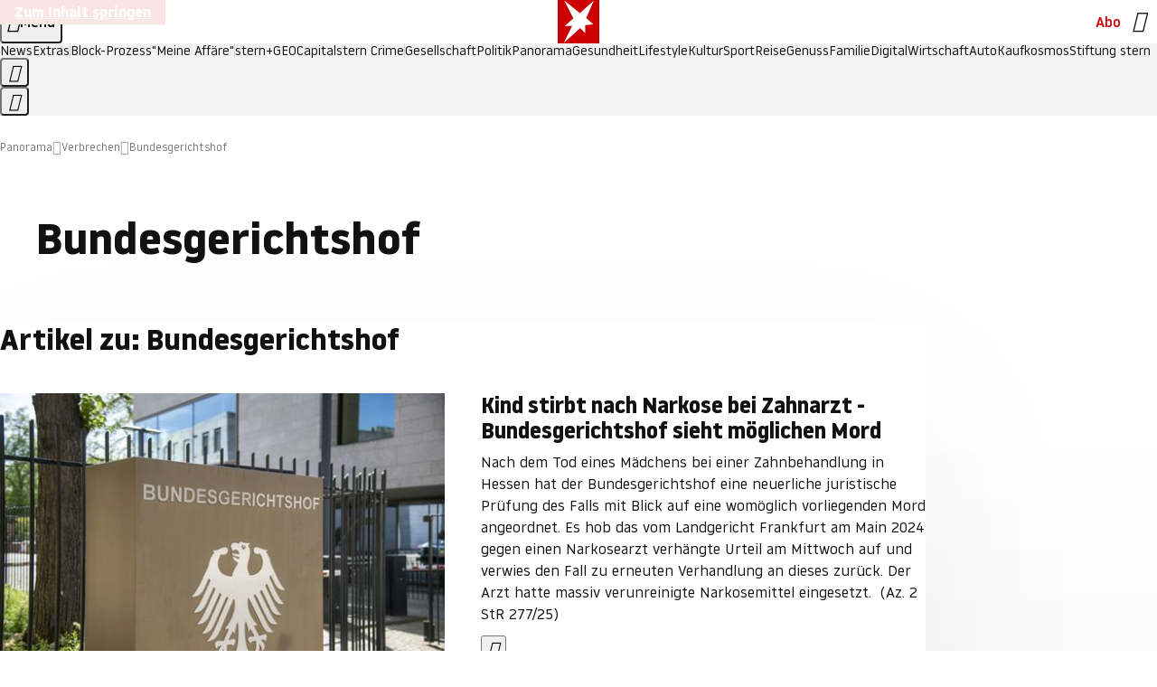

--- FILE ---
content_type: text/html
request_url: https://www.stern.de/panorama/verbrechen/themen/bundesgerichtshof-4540562.html
body_size: 22391
content:

<!DOCTYPE html>
<html lang="de">
<head>
  <meta charset="utf-8">
  <meta name="viewport" content="width=device-width, initial-scale=1.0">
  <title>Bundesgerichtshof | STERN.de</title>
  <link rel="preload" as="font" href="https://www.stern.de/public/SternVariable-4OGB3BYX.woff2" type="font/woff2" crossorigin>
  <link rel="preload" as="font" href="https://www.stern.de/public/iconfont-SJOKB4AD.woff2" type="font/woff2" crossorigin>
  <link rel="icon" type="image/x-icon" href="https://www.stern.de/public/favicon-FMX3RXE2.ico">
  <link rel="icon" type="image/svg+xml" href="https://www.stern.de/public/favicon-U7MYFH7J.svg">
  <link rel="manifest" href="https://www.stern.de/public/manifest-O2IH675K.json">
  <style>@font-face{font-display:swap;font-family:stern-variable;font-stretch:80% 100%;font-style:normal;font-weight:300 800;src:url("/public/SternVariable-4OGB3BYX.woff2") format("woff2")}@font-face{font-display:swap;font-family:stern-variable;font-stretch:80% 100%;font-style:italic;font-weight:300 800;src:url("/public/SternItalicVariable-TZUDG6NG.woff2") format("woff2")}@font-face{font-display:block;font-family:iconfont;font-style:normal;font-weight:400;src:url("/public/iconfont-SJOKB4AD.woff2") format("woff2")}
/*# sourceMappingURL=/public/inline-2XSVX47Y.css.map */
</style>
  <link rel="stylesheet" href="https://www.stern.de/public/main-RB5NY3UV.css">


  
  <!-- crop mark head section -->
  <link rel="canonical" href="https://www.stern.de/panorama/verbrechen/themen/bundesgerichtshof-4540562.html">

  <meta name="application-name" content="stern.de">
<meta name="msapplication-TileColor" content="#cc0000">
<meta name="google-site-verification" content="pFJqqrGcqK_OZVs5M-gv8QlNSHl179HlLXATzrPrMcU">
<meta name="google-site-verification" content="MHlhpAUy-2_lW67H5knj8VG2ksH0Eyp7AcGdlmF2c8I">
<meta property="fb:app_id" content="163201030393605">
<meta property="article:publisher" content="https://www.facebook.com/stern">
<meta property="article:author" content="https://www.facebook.com/stern">
<meta name="twitter:site" content="@sternde">
<meta name="twitter:card" content="summary_large_image">
<meta name="pocket-site-verification" content="fea745512e5f649bc4d4d8f72c635c">
<link rel="alternate" type="application/rss+xml" href="https://www.stern.de/feed/standard/panorama/" title="stern.de RSS Feed - Panorama">
<meta name="robots" content="noarchive, max-snippet:-1, max-image-preview:large, max-video-preview:-1">



  <meta name="date" content="2009-12-10T19:49:48+01:00">

  <meta name="last-modified" content="2023-08-22T19:17:12+02:00">

<meta name="theme-color" content="#1f1f1f" media="(prefers-color-scheme: dark)">
<meta name="buildDate" content="2026-01-12T09:13:44+00:00">
<meta property="og:site_name" content="stern.de">
<meta property="og:locale" content="de_DE">

  <meta property="og:type" content="article">


  <meta property="og:title" content="Bundesgerichtshof">


<meta property="article:opinion" content="false">

  <meta property="og:url" content="https://www.stern.de/panorama/verbrechen/themen/bundesgerichtshof-4540562.html">


    <meta property="article:tag" content="Karlsruhe">
    <meta property="article:tag" content="Staatsanwaltschaft">
    <meta property="article:tag" content="Männer">
    <meta property="article:tag" content="Landgericht">
    <meta property="article:tag" content="Freispruch">
    <meta property="article:tag" content="Moers">
    <meta property="article:tag" content="VW">
    <meta property="article:tag" content="Leipzig">
    <meta property="article:tag" content="Konflikt">
    <meta property="article:tag" content="Schufa">

  <meta property="ob:index" content="0">


</head>
<body>
<ws-drawer class="ws-drawer" position="left" id="page-menu" header-shadow="true">
  <ws-menu>
    <nav slot="menu" class="menu">
      <ul class="menu__list u-blanklist">

            <li class="menu__item">
              <a class="menu__link menu__link--stern-plus typo-interactive-primary-base-strong" href="https://www.stern.de/plus/" data-gtm-navi-burger-plus>
                
                <i class="icon-stern-plus" data-gtm-navi-burger-plus aria-hidden="true"></i>
                <span data-gtm-navi-burger-plus>Entdecken Sie <i>stern</i>+</span>
                <i class="icon-chevron-right" data-gtm-navi-burger-plus aria-hidden="true"></i>
              </a>
            </li>

            <li class="menu__item"><ul class="menu__partner-group u-blanklist">
    <li class="menu__partner-group-item">
      <a class="menu__partner-group-link" data-gtm-navi-burger-partner href="https://www.stern.de/geo/" style="--background-color: #6CC24A">
<span class="brand-identifier brand-identifier--geo-white menu__partner-group-icon" data-gtm-navi-burger-partner>
  <span class="u-visually-hidden">GEO</span>
</span>

      </a>
    </li>
    <li class="menu__partner-group-item">
      <a class="menu__partner-group-link" data-gtm-navi-burger-partner href="https://www.stern.de/capital/" style="--background-color: #424B5A">
<span class="brand-identifier brand-identifier--capital-white menu__partner-group-icon" data-gtm-navi-burger-partner>
  <span class="u-visually-hidden">Capital</span>
</span>

      </a>
    </li>
    <li class="menu__partner-group-item">
      <a class="menu__partner-group-link" data-gtm-navi-burger-partner href="https://www.stern.de/panorama/verbrechen/stern-crime/" style="--background-color: #000000">
<span class="brand-identifier brand-identifier--str-crime-white menu__partner-group-icon" data-gtm-navi-burger-partner>
  <span class="u-visually-hidden">Crime</span>
</span>

      </a>
    </li>
</ul>

            </li>

            
            <li class="menu__item">
              
                

                    <span class="menu__headline typo-eyebrow-base">Medien</span>
                <ul class="menu__list u-blanklist">
                    
  <li class="menu__item menu__item--categories">


            <a class="menu__link typo-interactive-primary-base" data-gtm-navi-burger-category href="https://www.stern.de/podcasts/">
          <i
            data-gtm-navi-burger-category
          class="menu__link-icon icon-audio" aria-hidden="true"></i>
          Audio
      </a>

    
  </li>

                    
  <li class="menu__item menu__item--categories">


            <a class="menu__link typo-interactive-primary-base" data-gtm-navi-burger-category href="https://www.stern.de/video/">
          <i
            data-gtm-navi-burger-category
          class="menu__link-icon icon-video" aria-hidden="true"></i>
          Video
      </a>

    
  </li>

                </ul>
            </li>

            
            <li class="menu__item">
              
                

                    <span class="menu__headline typo-eyebrow-base">RESSORTS</span>
                <ul class="menu__list u-blanklist">
                    
  <li class="menu__item">


            <a class="menu__link typo-interactive-primary-base" data-gtm-navi-burger-category href="https://www.stern.de/gesellschaft/">
          Gesellschaft
      </a>

    
      <button type="button" class="menu__button" aria-haspopup="true" aria-expanded="false">
        <span class="u-visually-hidden">Aufklappen</span>
      </button>
      <ul class="menu__list menu__list--indented u-blanklist">

            <li class="menu__item menu__item--categories">


                <a class="menu__link typo-interactive-secondary-base" href="https://www.stern.de/gesellschaft/klima-nachhaltigkeit/" data-gtm-navi-burger-category-sub>Klima &amp; Nachhaltigkeit</a>

              
            </li>

            <li class="menu__item menu__item--categories">


                <a class="menu__link typo-interactive-secondary-base" href="https://www.stern.de/gesellschaft/faktenchecks/" data-gtm-navi-burger-category-sub>Alle stern-Faktenchecks im Überblick</a>

              
            </li>

            <li class="menu__item menu__item--categories">


                <a class="menu__link typo-interactive-secondary-base" href="https://www.stern.de/gesellschaft/regional/" data-gtm-navi-burger-category-sub>Regionales</a>

              
            </li>

            <li class="menu__item menu__item--categories">


                <a class="menu__link typo-interactive-secondary-base" href="https://www.stern.de/gesellschaft/archiv/" data-gtm-navi-burger-category-sub>Archiv</a>

              
            </li>
      </ul>
  </li>

                    
  <li class="menu__item">


            <a class="menu__link typo-interactive-primary-base" data-gtm-navi-burger-category href="https://www.stern.de/politik/">
          Politik
      </a>

    
      <button type="button" class="menu__button" aria-haspopup="true" aria-expanded="false">
        <span class="u-visually-hidden">Aufklappen</span>
      </button>
      <ul class="menu__list menu__list--indented u-blanklist">

            <li class="menu__item menu__item--categories">


                <a class="menu__link typo-interactive-secondary-base" href="https://www.stern.de/politik/deutschland/" data-gtm-navi-burger-category-sub>Deutschland</a>

              
            </li>

            <li class="menu__item">


                <a class="menu__link typo-interactive-secondary-base" href="https://www.stern.de/politik/ausland/" data-gtm-navi-burger-category-sub>Ausland</a>

              
                <button type="button" class="menu__button" aria-haspopup="true" aria-expanded="false">
                  <span class="u-visually-hidden">Aufklappen</span>
                </button>
                <ul class="menu__list menu__list--indented u-blanklist">

                      <li class="menu__item menu__item--categories">


                        
                          <a class="menu__link typo-interactive-secondary-base" href="https://www.stern.de/politik/ausland/krieg-israel-hamas/" data-gtm-navi-burger-category-sub>Krieg in Nahost</a>
                      </li>

                      <li class="menu__item menu__item--categories">


                        
                          <a class="menu__link typo-interactive-secondary-base" href="https://www.stern.de/politik/ausland/us-wahl-2024/" data-gtm-navi-burger-category-sub>US-Wahl 2024: News und Infos zur Präsidentschaftswahl</a>
                      </li>
                </ul>
            </li>

            <li class="menu__item menu__item--categories">


                <a class="menu__link typo-interactive-secondary-base" href="https://www.stern.de/politik/archiv/" data-gtm-navi-burger-category-sub>Archiv</a>

              
            </li>
      </ul>
  </li>

                    
  <li class="menu__item">


            <a class="menu__link typo-interactive-primary-base" data-gtm-navi-burger-category href="https://www.stern.de/panorama/">
          Panorama
      </a>

    
      <button type="button" class="menu__button" aria-haspopup="true" aria-expanded="false">
        <span class="u-visually-hidden">Aufklappen</span>
      </button>
      <ul class="menu__list menu__list--indented u-blanklist">

            <li class="menu__item menu__item--categories">


                <a class="menu__link typo-interactive-secondary-base" href="https://www.stern.de/panorama/weltgeschehen/" data-gtm-navi-burger-category-sub>Weltgeschehen</a>

              
            </li>

            <li class="menu__item menu__item--categories">


                <a class="menu__link typo-interactive-secondary-base" href="https://www.stern.de/panorama/verbrechen/" data-gtm-navi-burger-category-sub>Verbrechen</a>

              
            </li>

            <li class="menu__item menu__item--categories">


                <a class="menu__link typo-interactive-secondary-base" href="https://www.stern.de/panorama/verbrechen/stern-crime/" data-gtm-navi-burger-category-sub>stern Crime</a>

              
            </li>

            <li class="menu__item menu__item--categories">


                <a class="menu__link typo-interactive-secondary-base" href="https://www.stern.de/panorama/wetter/" data-gtm-navi-burger-category-sub>Wetter</a>

              
            </li>

            <li class="menu__item menu__item--categories">


                <a class="menu__link typo-interactive-secondary-base" href="https://www.stern.de/panorama/archiv/" data-gtm-navi-burger-category-sub>Archiv</a>

              
            </li>

            <li class="menu__item menu__item--categories">


                <a class="menu__link typo-interactive-secondary-base" href="https://www.stern.de/noch-fragen/" data-gtm-navi-burger-category-sub>Noch Fragen: Die Wissenscommunity vom stern</a>

              
            </li>
      </ul>
  </li>

                    
  <li class="menu__item">


            <a class="menu__link typo-interactive-primary-base" data-gtm-navi-burger-category href="https://www.stern.de/gesundheit/">
          Gesundheit
      </a>

    
      <button type="button" class="menu__button" aria-haspopup="true" aria-expanded="false">
        <span class="u-visually-hidden">Aufklappen</span>
      </button>
      <ul class="menu__list menu__list--indented u-blanklist">

            <li class="menu__item menu__item--categories">


                <a class="menu__link typo-interactive-secondary-base" href="https://www.stern.de/gesundheit/allergie/" data-gtm-navi-burger-category-sub>Allergie</a>

              
            </li>

            <li class="menu__item menu__item--categories">


                <a class="menu__link typo-interactive-secondary-base" href="https://www.stern.de/gesundheit/diabetes/" data-gtm-navi-burger-category-sub>Diabetes</a>

              
            </li>

            <li class="menu__item menu__item--categories">


                <a class="menu__link typo-interactive-secondary-base" href="https://www.stern.de/gesundheit/grippe/" data-gtm-navi-burger-category-sub>Erkältung</a>

              
            </li>

            <li class="menu__item menu__item--categories">


                <a class="menu__link typo-interactive-secondary-base" href="https://www.stern.de/gesundheit/ernaehrung/" data-gtm-navi-burger-category-sub>Ernährung</a>

              
            </li>

            <li class="menu__item menu__item--categories">


                <a class="menu__link typo-interactive-secondary-base" href="https://www.stern.de/gesundheit/fitness/" data-gtm-navi-burger-category-sub>Fitness</a>

              
            </li>

            <li class="menu__item menu__item--categories">


                <a class="menu__link typo-interactive-secondary-base" href="https://www.stern.de/gesundheit/haut/" data-gtm-navi-burger-category-sub>Haut</a>

              
            </li>

            <li class="menu__item menu__item--categories">


                <a class="menu__link typo-interactive-secondary-base" href="https://www.stern.de/gesundheit/kinderkrankheiten/" data-gtm-navi-burger-category-sub>Kinderkrankheiten</a>

              
            </li>

            <li class="menu__item menu__item--categories">


                <a class="menu__link typo-interactive-secondary-base" href="https://www.stern.de/gesundheit/kopfschmerz/" data-gtm-navi-burger-category-sub>Kopfschmerz</a>

              
            </li>

            <li class="menu__item menu__item--categories">


                <a class="menu__link typo-interactive-secondary-base" href="https://www.stern.de/gesundheit/psychologie/" data-gtm-navi-burger-category-sub>Psychologie</a>

              
            </li>

            <li class="menu__item menu__item--categories">


                <a class="menu__link typo-interactive-secondary-base" href="https://www.stern.de/gesundheit/ruecken/" data-gtm-navi-burger-category-sub>Rücken</a>

              
            </li>

            <li class="menu__item menu__item--categories">


                <a class="menu__link typo-interactive-secondary-base" href="https://www.stern.de/gesundheit/schlaf/" data-gtm-navi-burger-category-sub>Schlaf</a>

              
            </li>

            <li class="menu__item menu__item--categories">


                <a class="menu__link typo-interactive-secondary-base" href="https://www.stern.de/gesundheit/sexualitaet/" data-gtm-navi-burger-category-sub>Sexualität</a>

              
            </li>

            <li class="menu__item menu__item--categories">


                <a class="menu__link typo-interactive-secondary-base" href="https://www.stern.de/gesundheit/zaehne/" data-gtm-navi-burger-category-sub>Zähne</a>

              
            </li>

            <li class="menu__item menu__item--categories">


                <a class="menu__link typo-interactive-secondary-base" href="https://www.stern.de/gesundheit/archiv/" data-gtm-navi-burger-category-sub>Archiv</a>

              
            </li>
      </ul>
  </li>

                    
  <li class="menu__item">


            <a class="menu__link typo-interactive-primary-base" data-gtm-navi-burger-category href="https://www.stern.de/kultur/">
          Kultur
      </a>

    
      <button type="button" class="menu__button" aria-haspopup="true" aria-expanded="false">
        <span class="u-visually-hidden">Aufklappen</span>
      </button>
      <ul class="menu__list menu__list--indented u-blanklist">

            <li class="menu__item menu__item--categories">


                <a class="menu__link typo-interactive-secondary-base" href="https://www.stern.de/kultur/hoerbuchtipps/" data-gtm-navi-burger-category-sub>Hörbuch-Tipps</a>

              
            </li>

            <li class="menu__item menu__item--categories">


                <a class="menu__link typo-interactive-secondary-base" href="https://www.stern.de/kultur/film/" data-gtm-navi-burger-category-sub>Film</a>

              
            </li>

            <li class="menu__item menu__item--categories">


                <a class="menu__link typo-interactive-secondary-base" href="https://www.stern.de/kultur/musik/" data-gtm-navi-burger-category-sub>Musik</a>

              
            </li>

            <li class="menu__item menu__item--categories">


                <a class="menu__link typo-interactive-secondary-base" href="https://www.stern.de/kultur/buecher/" data-gtm-navi-burger-category-sub>Bücher</a>

              
            </li>

            <li class="menu__item menu__item--categories">


                <a class="menu__link typo-interactive-secondary-base" href="https://www.stern.de/kultur/tv/" data-gtm-navi-burger-category-sub>TV</a>

              
            </li>

            <li class="menu__item menu__item--categories">


                <a class="menu__link typo-interactive-secondary-base" href="https://www.stern.de/kultur/kunst/" data-gtm-navi-burger-category-sub>Kunst</a>

              
            </li>

            <li class="menu__item menu__item--categories">


                <a class="menu__link typo-interactive-secondary-base" href="https://www.stern.de/kultur/archiv/" data-gtm-navi-burger-category-sub>Archiv</a>

              
            </li>
      </ul>
  </li>

                    
  <li class="menu__item">


            <a class="menu__link typo-interactive-primary-base" data-gtm-navi-burger-category href="https://www.stern.de/lifestyle/">
          Lifestyle
      </a>

    
      <button type="button" class="menu__button" aria-haspopup="true" aria-expanded="false">
        <span class="u-visually-hidden">Aufklappen</span>
      </button>
      <ul class="menu__list menu__list--indented u-blanklist">

            <li class="menu__item menu__item--categories">


                <a class="menu__link typo-interactive-secondary-base" href="https://www.stern.de/lifestyle/leute/" data-gtm-navi-burger-category-sub>Leute</a>

              
            </li>

            <li class="menu__item menu__item--categories">


                <a class="menu__link typo-interactive-secondary-base" href="https://www.stern.de/lifestyle/mode/" data-gtm-navi-burger-category-sub>Mode</a>

              
            </li>

            <li class="menu__item menu__item--categories">


                <a class="menu__link typo-interactive-secondary-base" href="https://www.stern.de/lifestyle/liebe-sex/" data-gtm-navi-burger-category-sub>Liebe und Sex</a>

              
            </li>

            <li class="menu__item menu__item--categories">


                <a class="menu__link typo-interactive-secondary-base" href="https://www.stern.de/lifestyle/leben/" data-gtm-navi-burger-category-sub>Leben</a>

              
            </li>

            <li class="menu__item menu__item--categories">


                <a class="menu__link typo-interactive-secondary-base" href="https://www.stern.de/neon/" data-gtm-navi-burger-category-sub>Neon</a>

              
            </li>

            <li class="menu__item menu__item--categories">


                <a class="menu__link typo-interactive-secondary-base" href="https://www.stern.de/lifestyle/gewinnspiele/" data-gtm-navi-burger-category-sub>Gewinnspiele</a>

              
            </li>

            <li class="menu__item menu__item--categories">


                <a class="menu__link typo-interactive-secondary-base" href="https://www.stern.de/lifestyle/archiv/" data-gtm-navi-burger-category-sub>Archiv</a>

              
            </li>
      </ul>
  </li>

                    
  <li class="menu__item">


            <a class="menu__link typo-interactive-primary-base" data-gtm-navi-burger-category href="https://www.stern.de/digital/">
          Digital
      </a>

    
      <button type="button" class="menu__button" aria-haspopup="true" aria-expanded="false">
        <span class="u-visually-hidden">Aufklappen</span>
      </button>
      <ul class="menu__list menu__list--indented u-blanklist">

            <li class="menu__item menu__item--categories">


                <a class="menu__link typo-interactive-secondary-base" href="https://www.stern.de/digital/computer/" data-gtm-navi-burger-category-sub>Computer</a>

              
            </li>

            <li class="menu__item menu__item--categories">


                <a class="menu__link typo-interactive-secondary-base" href="https://www.stern.de/digital/online/" data-gtm-navi-burger-category-sub>Online</a>

              
            </li>

            <li class="menu__item menu__item--categories">


                <a class="menu__link typo-interactive-secondary-base" href="https://www.stern.de/digital/smartphones/" data-gtm-navi-burger-category-sub>Smartphones</a>

              
            </li>

            <li class="menu__item menu__item--categories">


                <a class="menu__link typo-interactive-secondary-base" href="https://www.stern.de/digital/games/" data-gtm-navi-burger-category-sub>Games</a>

              
            </li>

            <li class="menu__item menu__item--categories">


                <a class="menu__link typo-interactive-secondary-base" href="https://www.stern.de/digital/technik/" data-gtm-navi-burger-category-sub>Technik</a>

              
            </li>

            <li class="menu__item menu__item--categories">


                <a class="menu__link typo-interactive-secondary-base" href="https://www.stern.de/digital/tests/" data-gtm-navi-burger-category-sub>Tests</a>

              
            </li>

            <li class="menu__item menu__item--categories">


                <a class="menu__link typo-interactive-secondary-base" href="https://www.stern.de/digital/homeentertainment/" data-gtm-navi-burger-category-sub>Home Entertainment</a>

              
            </li>

            <li class="menu__item menu__item--categories">


                <a class="menu__link typo-interactive-secondary-base" href="https://www.stern.de/digital/archiv/" data-gtm-navi-burger-category-sub>Archiv</a>

              
            </li>
      </ul>
  </li>

                    
  <li class="menu__item">


            <a class="menu__link typo-interactive-primary-base" data-gtm-navi-burger-category href="https://www.stern.de/wirtschaft/">
          Wirtschaft
      </a>

    
      <button type="button" class="menu__button" aria-haspopup="true" aria-expanded="false">
        <span class="u-visually-hidden">Aufklappen</span>
      </button>
      <ul class="menu__list menu__list--indented u-blanklist">

            <li class="menu__item menu__item--categories">


                <a class="menu__link typo-interactive-secondary-base" href="https://www.stern.de/wirtschaft/news/" data-gtm-navi-burger-category-sub>News</a>

              
            </li>

            <li class="menu__item menu__item--categories">


                <a class="menu__link typo-interactive-secondary-base" href="https://www.stern.de/wirtschaft/geld/" data-gtm-navi-burger-category-sub>Geld</a>

              
            </li>

            <li class="menu__item menu__item--categories">


                <a class="menu__link typo-interactive-secondary-base" href="https://www.stern.de/wirtschaft/versicherung/" data-gtm-navi-burger-category-sub>Versicherung</a>

              
            </li>

            <li class="menu__item menu__item--categories">


                <a class="menu__link typo-interactive-secondary-base" href="https://www.stern.de/wirtschaft/immobilien/" data-gtm-navi-burger-category-sub>Immobilien</a>

              
            </li>

            <li class="menu__item menu__item--categories">


                <a class="menu__link typo-interactive-secondary-base" href="https://www.stern.de/wirtschaft/job/" data-gtm-navi-burger-category-sub>Job</a>

              
            </li>

            <li class="menu__item menu__item--categories">


                <a class="menu__link typo-interactive-secondary-base" href="https://www.stern.de/produkte-und-tipps/" data-gtm-navi-burger-category-sub>Produkte &amp; Tipps</a>

              
            </li>

            <li class="menu__item menu__item--categories">


                <a class="menu__link typo-interactive-secondary-base" href="https://www.stern.de/wirtschaft/archiv/" data-gtm-navi-burger-category-sub>Archiv</a>

              
            </li>

            <li class="menu__item menu__item--categories">

                <div class="menu__marketing">

<div class="ad-sponsors ">

      <span class="ad-sponsors__prefix">präsentiert von:</span>

        <span class="ad-sponsors__name">Homeday</span>

</div>


                </div>

                <a class="menu__link typo-interactive-secondary-base" href="https://www.stern.de/wirtschaft/immobilien/immobilienbewertung-kostenlos--hier-erfahren-sie--was-ihr-haus-wert-ist-8131592.html" data-gtm-navi-burger-category-sub>Immobilienbewertung kostenlos</a>

              
            </li>
      </ul>
  </li>

                    
  <li class="menu__item">


            <a class="menu__link typo-interactive-primary-base" data-gtm-navi-burger-category href="https://www.stern.de/sport/">
          Sport
      </a>

    
      <button type="button" class="menu__button" aria-haspopup="true" aria-expanded="false">
        <span class="u-visually-hidden">Aufklappen</span>
      </button>
      <ul class="menu__list menu__list--indented u-blanklist">

            <li class="menu__item menu__item--categories">


                <a class="menu__link typo-interactive-secondary-base" href="https://www.stern.de/sport/fussball/" data-gtm-navi-burger-category-sub>Fußball</a>

              
            </li>

            <li class="menu__item menu__item--categories">


                <a class="menu__link typo-interactive-secondary-base" href="https://www.stern.de/sport/formel1/" data-gtm-navi-burger-category-sub>Formel 1</a>

              
            </li>

            <li class="menu__item menu__item--categories">


                <a class="menu__link typo-interactive-secondary-base" href="https://www.stern.de/sport/sportwelt/" data-gtm-navi-burger-category-sub>Sportwelt</a>

              
            </li>

            <li class="menu__item menu__item--categories">


                <a class="menu__link typo-interactive-secondary-base" href="https://www.stern.de/sport/archiv/" data-gtm-navi-burger-category-sub>Archiv</a>

              
            </li>
      </ul>
  </li>

                    
  <li class="menu__item">


            <a class="menu__link typo-interactive-primary-base" data-gtm-navi-burger-category href="https://www.stern.de/genuss/">
          Genuss
      </a>

    
      <button type="button" class="menu__button" aria-haspopup="true" aria-expanded="false">
        <span class="u-visually-hidden">Aufklappen</span>
      </button>
      <ul class="menu__list menu__list--indented u-blanklist">

            <li class="menu__item">


                <a class="menu__link typo-interactive-secondary-base" href="https://www.stern.de/genuss/rezepte/" data-gtm-navi-burger-category-sub>Rezepte</a>

              
                <button type="button" class="menu__button" aria-haspopup="true" aria-expanded="false">
                  <span class="u-visually-hidden">Aufklappen</span>
                </button>
                <ul class="menu__list menu__list--indented u-blanklist">

                      <li class="menu__item menu__item--categories">


                        
                          <a class="menu__link typo-interactive-secondary-base" href="https://www.stern.de/genuss/rezepte/sternrezepte/" data-gtm-navi-burger-category-sub>Rezepte aus dem stern</a>
                      </li>
                </ul>
            </li>

            <li class="menu__item menu__item--categories">


                <a class="menu__link typo-interactive-secondary-base" href="https://www.stern.de/genuss/essen/" data-gtm-navi-burger-category-sub>Essen</a>

              
            </li>

            <li class="menu__item menu__item--categories">


                <a class="menu__link typo-interactive-secondary-base" href="https://www.stern.de/genuss/trinken/" data-gtm-navi-burger-category-sub>Trinken</a>

              
            </li>

            <li class="menu__item menu__item--categories">


                <a class="menu__link typo-interactive-secondary-base" href="https://www.stern.de/genuss/trends/" data-gtm-navi-burger-category-sub>Trends</a>

              
            </li>

            <li class="menu__item menu__item--categories">

                <div class="menu__marketing">
<div class="ad-labels ">
    <span class="ad-labels__item">Anzeige</span>
</div>


<div class="ad-sponsors ">

</div>


                </div>

                <a class="menu__link typo-interactive-secondary-base" href="https://reisewelten.stern.de/genuss-reisen" data-gtm-navi-burger-category-sub>Genussreisen</a>

              
            </li>

            <li class="menu__item menu__item--categories">


                <a class="menu__link typo-interactive-secondary-base" href="https://www.stern.de/genuss/archiv/" data-gtm-navi-burger-category-sub>Archiv</a>

              
            </li>
      </ul>
  </li>

                    
  <li class="menu__item">


            <a class="menu__link typo-interactive-primary-base" data-gtm-navi-burger-category href="https://www.stern.de/reise/">
          Reise
      </a>

    
      <button type="button" class="menu__button" aria-haspopup="true" aria-expanded="false">
        <span class="u-visually-hidden">Aufklappen</span>
      </button>
      <ul class="menu__list menu__list--indented u-blanklist">

            <li class="menu__item menu__item--categories">


                <a class="menu__link typo-interactive-secondary-base" href="https://www.stern.de/reise/deutschland/" data-gtm-navi-burger-category-sub>Deutschland</a>

              
            </li>

            <li class="menu__item menu__item--categories">


                <a class="menu__link typo-interactive-secondary-base" href="https://www.stern.de/reise/europa/" data-gtm-navi-burger-category-sub>Europa</a>

              
            </li>

            <li class="menu__item menu__item--categories">


                <a class="menu__link typo-interactive-secondary-base" href="https://www.stern.de/reise/fernreisen/" data-gtm-navi-burger-category-sub>Fernreisen</a>

              
            </li>

            <li class="menu__item menu__item--categories">


                <a class="menu__link typo-interactive-secondary-base" href="https://www.stern.de/reise/service/" data-gtm-navi-burger-category-sub>Service</a>

              
            </li>

            <li class="menu__item menu__item--categories">


                <a class="menu__link typo-interactive-secondary-base" href="https://www.stern.de/reise/archiv/" data-gtm-navi-burger-category-sub>Archiv</a>

              
            </li>
      </ul>
  </li>

                    
  <li class="menu__item">


            <a class="menu__link typo-interactive-primary-base" data-gtm-navi-burger-category href="https://www.stern.de/familie/">
          Familie
      </a>

    
      <button type="button" class="menu__button" aria-haspopup="true" aria-expanded="false">
        <span class="u-visually-hidden">Aufklappen</span>
      </button>
      <ul class="menu__list menu__list--indented u-blanklist">

            <li class="menu__item">


                <a class="menu__link typo-interactive-secondary-base" href="https://www.stern.de/familie/kinder/" data-gtm-navi-burger-category-sub>Kinder</a>

              
                <button type="button" class="menu__button" aria-haspopup="true" aria-expanded="false">
                  <span class="u-visually-hidden">Aufklappen</span>
                </button>
                <ul class="menu__list menu__list--indented u-blanklist">

                      <li class="menu__item menu__item--categories">


                        
                          <a class="menu__link typo-interactive-secondary-base" href="https://www.stern.de/familie/kinder/lerntipps/" data-gtm-navi-burger-category-sub>Vom Kita- bis zum Schulalter: Diese Ideen helfen Kindern beim Lernen und Großwerden</a>
                      </li>
                </ul>
            </li>

            <li class="menu__item menu__item--categories">


                <a class="menu__link typo-interactive-secondary-base" href="https://www.stern.de/familie/beziehung/" data-gtm-navi-burger-category-sub>Beziehung</a>

              
            </li>

            <li class="menu__item menu__item--categories">


                <a class="menu__link typo-interactive-secondary-base" href="https://www.stern.de/familie/tiere/" data-gtm-navi-burger-category-sub>Tiere</a>

              
            </li>

            <li class="menu__item menu__item--categories">

                <div class="menu__marketing">
<div class="ad-labels ">
    <span class="ad-labels__item">Anzeige</span>
</div>


<div class="ad-sponsors ">

</div>


                </div>

                <a class="menu__link typo-interactive-secondary-base" href="https://reisewelten.stern.de/?utm_source=STERN_Navigation_Familie&amp;utm_campaign=stern_reisewelten_general&amp;utm_medium=textlink" data-gtm-navi-burger-category-sub>Familienreisen</a>

              
            </li>

            <li class="menu__item menu__item--categories">


                <a class="menu__link typo-interactive-secondary-base" href="https://www.stern.de/familie/archiv/" data-gtm-navi-burger-category-sub>Archiv</a>

              
            </li>

            <li class="menu__item menu__item--categories">


                <a class="menu__link typo-interactive-secondary-base" href="https://www.stern.de/familie/gartentipps/" data-gtm-navi-burger-category-sub>Schädlinge, Unkraut, Gemüseernte &amp; Co.: Alles, was Sie bei der Gartenpflege beachten sollten</a>

              
            </li>
      </ul>
  </li>

                    
  <li class="menu__item">


            <a class="menu__link typo-interactive-primary-base" data-gtm-navi-burger-category href="https://www.stern.de/auto/">
          Auto
      </a>

    
      <button type="button" class="menu__button" aria-haspopup="true" aria-expanded="false">
        <span class="u-visually-hidden">Aufklappen</span>
      </button>
      <ul class="menu__list menu__list--indented u-blanklist">

            <li class="menu__item menu__item--categories">


                <a class="menu__link typo-interactive-secondary-base" href="https://www.stern.de/auto/news/" data-gtm-navi-burger-category-sub>Autonews</a>

              
            </li>

            <li class="menu__item menu__item--categories">


                <a class="menu__link typo-interactive-secondary-base" href="https://www.stern.de/auto/fahrberichte/" data-gtm-navi-burger-category-sub>Fahrberichte</a>

              
            </li>

            <li class="menu__item">


                <a class="menu__link typo-interactive-secondary-base" href="https://www.stern.de/auto/service/" data-gtm-navi-burger-category-sub>Service</a>

              
                <button type="button" class="menu__button" aria-haspopup="true" aria-expanded="false">
                  <span class="u-visually-hidden">Aufklappen</span>
                </button>
                <ul class="menu__list menu__list--indented u-blanklist">

                      <li class="menu__item menu__item--categories">


                        
                          <a class="menu__link typo-interactive-secondary-base" href="https://www.stern.de/auto/service/sicherheit/" data-gtm-navi-burger-category-sub>Sicherheit</a>
                      </li>
                </ul>
            </li>

            <li class="menu__item menu__item--categories">


                <a class="menu__link typo-interactive-secondary-base" href="https://www.stern.de/auto/e-mobilitaet/" data-gtm-navi-burger-category-sub>E-Mobilität</a>

              
            </li>

            <li class="menu__item menu__item--categories">


                <a class="menu__link typo-interactive-secondary-base" href="https://www.stern.de/auto/archiv/" data-gtm-navi-burger-category-sub>Archiv</a>

              
            </li>
      </ul>
  </li>

                    
  <li class="menu__item">


            <a class="menu__link typo-interactive-primary-base" data-gtm-navi-burger-category href="https://www.stern.de/kaufkosmos/">
          Kaufkosmos
      </a>

    
      <button type="button" class="menu__button" aria-haspopup="true" aria-expanded="false">
        <span class="u-visually-hidden">Aufklappen</span>
      </button>
      <ul class="menu__list menu__list--indented u-blanklist">

            <li class="menu__item menu__item--categories">


                <a class="menu__link typo-interactive-secondary-base" href="https://www.stern.de/kaufkosmos/deals/" data-gtm-navi-burger-category-sub>Deals</a>

              
            </li>

            <li class="menu__item menu__item--categories">


                <a class="menu__link typo-interactive-secondary-base" href="https://www.stern.de/kaufkosmos/empfehlungen/" data-gtm-navi-burger-category-sub>Empfehlungen der Redaktion</a>

              
            </li>

            <li class="menu__item menu__item--categories">


                <a class="menu__link typo-interactive-secondary-base" href="https://www.stern.de/geschenkideen/" data-gtm-navi-burger-category-sub>Geschenkideen</a>

              
            </li>
      </ul>
  </li>

                </ul>
            </li>

            
            <li class="menu__item">
              
                

                    <span class="menu__headline typo-eyebrow-base">Formate</span>
                <ul class="menu__list u-blanklist">
                    
  <li class="menu__item menu__item--categories">


            <a class="menu__link typo-interactive-primary-base" data-gtm-navi-burger-category href="https://www.stern.de/stern-gespraeche/">
          stern-Gespräche
      </a>

    
  </li>

                    
  <li class="menu__item menu__item--categories">


            <a class="menu__link typo-interactive-primary-base" data-gtm-navi-burger-category href="https://www.stern.de/vor-ort/">
          Vor-Ort-Reportagen
      </a>

    
  </li>

                </ul>
            </li>

            
            <li class="menu__item">
              
                

                    <span class="menu__headline typo-eyebrow-base">Services</span>
                <ul class="menu__list u-blanklist">
                    
  <li class="menu__item menu__item--categories">


            <a class="menu__link typo-interactive-primary-base" data-gtm-navi-burger-service href="https://www.stern.de/service/newsletter/">
          <i
            data-gtm-navi-burger-service
          class="menu__link-icon icon-email" aria-hidden="true"></i>
          Newsletter
      </a>

    
  </li>

                    
  <li class="menu__item menu__item--categories">


            <a class="menu__link typo-interactive-primary-base" data-gtm-navi-burger-service href="https://www.stern.de/stern-studien/">
          <i
            data-gtm-navi-burger-service
          class="menu__link-icon icon-stern-studien" aria-hidden="true"></i>
          stern-Studien
      </a>

    
  </li>

                    
  <li class="menu__item menu__item--categories">


            <a class="menu__link typo-interactive-primary-base" data-gtm-navi-burger-service href="https://angebot.stern.de/">
          <i
            data-gtm-navi-burger-service
          class="menu__link-icon icon-cart" aria-hidden="true"></i>
          Aboshop
      </a>

    
  </li>

                    
  <li class="menu__item menu__item--categories">


            <a class="menu__link typo-interactive-primary-base" data-gtm-navi-burger-service href="https://www.stern.de/plus/tipps-fuer-die-nutzung-von-stern-plus-8975246.html">
          <i
            data-gtm-navi-burger-service
          class="menu__link-icon icon-email" aria-hidden="true"></i>
          Kundenservice &amp; FAQs
      </a>

    
  </li>

                    
  <li class="menu__item">


            <a class="menu__link typo-interactive-primary-base" data-gtm-navi-burger-service href="https://spiele.stern.de/">
          <i
            data-gtm-navi-burger-service
          class="menu__link-icon icon-games" aria-hidden="true"></i>
          Spiele
      </a>

    
      <button type="button" class="menu__button" aria-haspopup="true" aria-expanded="false">
        <span class="u-visually-hidden">Aufklappen</span>
      </button>
      <ul class="menu__list menu__list--indented u-blanklist">

            <li class="menu__item menu__item--categories">


                <a class="menu__link typo-interactive-secondary-base" href="https://spiele.stern.de/solitaer/" data-gtm-navi-burger-category-sub>Solitär</a>

              
            </li>

            <li class="menu__item menu__item--categories">


                <a class="menu__link typo-interactive-secondary-base" href="https://spiele.stern.de/sudoku/" data-gtm-navi-burger-category-sub>Sudoku</a>

              
            </li>

            <li class="menu__item menu__item--categories">


                <a class="menu__link typo-interactive-secondary-base" href="https://spiele.stern.de/exchange/" data-gtm-navi-burger-category-sub>Exchange</a>

              
            </li>

            <li class="menu__item menu__item--categories">


                <a class="menu__link typo-interactive-secondary-base" href="https://spiele.stern.de/bubble-shooter/" data-gtm-navi-burger-category-sub>Bubble Shooter</a>

              
            </li>

            <li class="menu__item menu__item--categories">


                <a class="menu__link typo-interactive-secondary-base" href="https://spiele.stern.de/mahjong/" data-gtm-navi-burger-category-sub>Mahjong</a>

              
            </li>

            <li class="menu__item menu__item--categories">


                <a class="menu__link typo-interactive-secondary-base" href="https://spiele.stern.de/snake/" data-gtm-navi-burger-category-sub>Snake</a>

              
            </li>
      </ul>
  </li>

                </ul>
            </li>

            <li class="menu__item"><span class="u-visually-hidden">Unsere sozialen Netzwerke</span>
<ul class="menu__social-group u-blanklist">

    <li>
      <a class="menu__social-group-link" href="https://www.facebook.com/stern" rel="noopener nofollow" target="_blank">
        <i class="menu__social-group-icon icon-facebook" aria-hidden="true"></i>
        <span class="u-visually-hidden">Facebook</span>
      </a>
    </li>

    <li>
      <a class="menu__social-group-link" href="https://www.instagram.com/stern/" rel="noopener nofollow" target="_blank">
        <i class="menu__social-group-icon icon-instagram" aria-hidden="true"></i>
        <span class="u-visually-hidden">Instagram</span>
      </a>
    </li>

    <li>
      <a class="menu__social-group-link" href="https://www.tiktok.com/@stern_de" rel="noopener nofollow" target="_blank">
        <i class="menu__social-group-icon icon-tiktok" aria-hidden="true"></i>
        <span class="u-visually-hidden">TikTok</span>
      </a>
    </li>

    <li>
      <a class="menu__social-group-link" href="https://twitter.com/sternde" rel="noopener nofollow" target="_blank">
        <i class="menu__social-group-icon icon-twitter" aria-hidden="true"></i>
        <span class="u-visually-hidden">X</span>
      </a>
    </li>

    <li>
      <a class="menu__social-group-link" href="https://whatsapp.com/channel/0029VaEEHb14o7qViPq8KF2R" rel="noopener nofollow" target="_blank">
        <i class="menu__social-group-icon icon-whatsapp" aria-hidden="true"></i>
        <span class="u-visually-hidden">Whatsapp</span>
      </a>
    </li>

    <li>
      <a class="menu__social-group-link" href="https://www.youtube.com/user/Stern" rel="noopener nofollow" target="_blank">
        <i class="menu__social-group-icon icon-youtube" aria-hidden="true"></i>
        <span class="u-visually-hidden">YouTube</span>
      </a>
    </li>
</ul>

            </li>
      </ul>
    </nav>
  </ws-menu>
</ws-drawer>



    
    <ws-adscript aria-hidden="true" content-type="index" hidden is-index-page="true" name="top" zone="panorama" scope="stern" keywords="[&quot;stern&quot;,&quot;onecore&quot;,&quot;ct_index&quot;,&quot;ct_topic&quot;]"></ws-adscript>


    <ws-zephr envBaseUrl="https://www.stern.de" forwarderurl="https://web-log-forwarder.strplus.guj.digital/stern/zephr-load-error" loggedin="false" tenant="stern" vendorid="5f8580a91d467d132d0ac62d"></ws-zephr>
    
    <div data-zephr="stern-toaster"></div>

    <div class="page page--index"><ws-sticky-header class="ws-sticky-header">
          <div class="page__header"><header class="header" data-testid="header">

  <div class="header__navigation">
    <a class="skip-nav header__button typo-interactive-primary-base-strong header__interaction-element" href="#content-start">Zum Inhalt springen</a>
    <button type="button" class="header__button header__button--menu typo-interactive-primary-base header__interaction-element" data-gtm-navi-burger-open data-drawertarget="page-menu">
      <i class="icon-menu header__button-icon" data-gtm-navi-burger-open aria-hidden="true"></i> Menü
    </button>
    <a class="header__logo" href="https://www.stern.de/" data-gtm-navi-head-home title="Home" aria-label="stern.de"></a>
    <div class="header__user-area">
        <a href="https://angebot.stern.de/" class="header__button header__button--subscription typo-interactive-primary-base header__interaction-element" data-gtm-navi-head-abo>Abo<span class="d-none d-md-revert" data-gtm-navi-head-abo>&nbsp;testen</span></a>
        <ws-link class="header__button header__button--user header__interaction-element" data-gtm-navi-head-account data-testid="my-profile" href="https://www.stern.de/p-user/login?wdycf=%s">
          <i class="icon-profile header__button-icon" data-gtm-navi-head-account aria-hidden="true"></i>
          <span class="u-visually-hidden">Login</span>
        </ws-link>
    </div>
  </div>

  <div class="header__top-bar"><ws-scroller class="ws-scroller header__top-bar-inner">
        <ul class="ws-scroller__list header__top-list typo-interactive-secondary-sm u-blanklist">
          <li>
              <a href="https://www.stern.de/news/" data-gtm-navi-slider class="header__top-item header__interaction-element">
                News
              </a>
          </li>
          <li>
              <a href="https://www.stern.de/extra/" data-gtm-navi-slider class="header__top-item header__interaction-element">
                Extras
              </a>
          </li>
          <li>
              <span class="header__top-seperator"></span>
          </li>
          <li>
              <a href="https://www.stern.de/panorama/verbrechen/block/" data-gtm-navi-slider class="header__top-item header__interaction-element">
                Block-Prozess
              </a>
          </li>
          <li>
              <a href="https://www.stern.de/lifestyle/liebe-sex/meine-affaere/" data-gtm-navi-slider class="header__top-item header__interaction-element">
                &quot;Meine Affäre&quot;
              </a>
          </li>
          <li>
              <span class="header__top-seperator"></span>
          </li>
          <li>
              <a href="https://www.stern.de/plus/" data-gtm-navi-slider class="header__top-item header__interaction-element">
                stern+
              </a>
          </li>
          <li>
              <a href="https://www.stern.de/geo/" data-gtm-navi-slider class="header__top-item header__interaction-element">
                GEO
              </a>
          </li>
          <li>
              <a href="https://www.stern.de/capital/" data-gtm-navi-slider class="header__top-item header__interaction-element">
                Capital
              </a>
          </li>
          <li>
              <a href="https://www.stern.de/panorama/verbrechen/stern-crime/" data-gtm-navi-slider class="header__top-item header__interaction-element">
                stern Crime
              </a>
          </li>
          <li>
              <span class="header__top-seperator"></span>
          </li>
          <li>
              <a href="https://www.stern.de/gesellschaft/" data-gtm-navi-slider class="header__top-item header__interaction-element">
                Gesellschaft
              </a>
          </li>
          <li>
              <a href="https://www.stern.de/politik/" data-gtm-navi-slider class="header__top-item header__interaction-element">
                Politik
              </a>
          </li>
          <li>
              <a href="https://www.stern.de/panorama/" data-gtm-navi-slider class="header__top-item header__interaction-element">
                Panorama
              </a>
          </li>
          <li>
              <a href="https://www.stern.de/gesundheit/" data-gtm-navi-slider class="header__top-item header__interaction-element">
                Gesundheit
              </a>
          </li>
          <li>
              <a href="https://www.stern.de/lifestyle/" data-gtm-navi-slider class="header__top-item header__interaction-element">
                Lifestyle
              </a>
          </li>
          <li>
              <a href="https://www.stern.de/kultur/" data-gtm-navi-slider class="header__top-item header__interaction-element">
                Kultur
              </a>
          </li>
          <li>
              <a href="https://www.stern.de/sport/" data-gtm-navi-slider class="header__top-item header__interaction-element">
                Sport
              </a>
          </li>
          <li>
              <a href="https://www.stern.de/reise/" data-gtm-navi-slider class="header__top-item header__interaction-element">
                Reise
              </a>
          </li>
          <li>
              <a href="https://www.stern.de/genuss/" data-gtm-navi-slider class="header__top-item header__interaction-element">
                Genuss
              </a>
          </li>
          <li>
              <a href="https://www.stern.de/familie/" data-gtm-navi-slider class="header__top-item header__interaction-element">
                Familie
              </a>
          </li>
          <li>
              <a href="https://www.stern.de/digital/" data-gtm-navi-slider class="header__top-item header__interaction-element">
                Digital
              </a>
          </li>
          <li>
              <a href="https://www.stern.de/wirtschaft/" data-gtm-navi-slider class="header__top-item header__interaction-element">
                Wirtschaft
              </a>
          </li>
          <li>
              <a href="https://www.stern.de/auto/" data-gtm-navi-slider class="header__top-item header__interaction-element">
                Auto
              </a>
          </li>
          <li>
              <a href="https://www.stern.de/kaufkosmos/" data-gtm-navi-slider class="header__top-item header__interaction-element">
                Kaufkosmos
              </a>
          </li>
          <li>
              <a href="https://www.stern.de/stiftung/" data-gtm-navi-slider class="header__top-item header__interaction-element">
                Stiftung stern
              </a>
          </li>
      </ul>

  <button type="button" slot="previous" class="ws-scroller__button ws-scroller__button--previous" aria-label="Zurück">
    <i class="icon-caret-left" aria-hidden="true"></i>
  </button>

  <button type="button" slot="next" class="ws-scroller__button ws-scroller__button--next" aria-label="Weiter">
    <i class="icon-caret-right" aria-hidden="true"></i>
  </button>
</ws-scroller>

  </div>
</header>

        </div>
</ws-sticky-header>

      <div class="page__content">
        <div class="page__aside page__aside--left">
  <aside class="ad-container ad-container--aside ad-container--aside-left" isAside>
    
  <ws-adtag id="skyscraper_2" media="desktop,widescreen" reloading="manual" class="MoltenBundle ad-tag-container ad-tag-container--skyscraper-2">
  </ws-adtag>

  </aside>

        </div>
        <div class="page__content-inner">
  <section class="ad-container ad-container--section d-none d-md-revert ad-container--with-margin" style="min-height: 90px;">
    
  <ws-adtag id="superbanner_1" media="tablet,desktop,widescreen" reloading="manual" class="MoltenBundle ad-tag-container ad-tag-container--superbanner-1">
  </ws-adtag>


  <ws-adtag id="wallpaper_1" media="widescreen" reloading="manual" class="MoltenBundle ad-tag-container ad-tag-container--wallpaper-1">
  </ws-adtag>

  </section>

          <main class="page__main" id="content-start">
            <!-- Schnittmarke Anfang -->

  <ws-scroller class="breadcrumb">
    <ul class="breadcrumb__list u-blanklist">
        <li class="breadcrumb__item">
            <a class="breadcrumb__link" data-gtm-navi-breadcrumb href="https://www.stern.de/panorama/">Panorama</a>
        </li>
        <li class="breadcrumb__item">
            <a class="breadcrumb__link" data-gtm-navi-breadcrumb href="https://www.stern.de/panorama/verbrechen/">Verbrechen</a>
        </li>
        <li class="breadcrumb__item">
            <h1 class="breadcrumb__headline">Bundesgerichtshof</h1>
        </li>
    </ul>
  </ws-scroller>






<section class="teaser teaser--info-box teaser--topic-intro-section teaser-plaintext"
>


    <div class="teaser__content">


        <h2 class="teaser__headline typo-headline-sc-2xl">
          Bundesgerichtshof
        </h2>


    </div>

</section>





<div class="group-teaserlist">

      <h2 class="group-teaserlist__headline">
          Artikel zu: Bundesgerichtshof
      </h2>
    <div class="group-teaserlist__items">


<article class="teaser teaser--list" data-brand-identifier="stern" data-content-id="37041714" data-headline="Kind stirbt nach Narkose bei Zahnarzt - Bundesgerichtshof sieht möglichen Mord" data-position-group-index="1" data-position-index="1" data-position="1-1" data-teaser-context="not_set" data-teaser-context-headline="Artikel zu: Bundesgerichtshof" data-teaser-type="list" data-trace-id="teaser" data-type="article" data-upscore-object-id="37041714" data-tracking>

    <time class="teaser__time" datetime="2026-01-14T17:05:24+01:00">14. Januar 2026,17:05</time>


      <div class="teaser__image-wrapper">

<figure class="image-element teaser__image">
  

<img class="image-element__image image" fetchpriority="high" loading="eager" src="https://image.stern.de/37041716/t/SE/v1/w480/r1.5/-/14--bundesgerichtshof-in-karlsruhe---466e475628044dba.jpg" style="aspect-ratio: 1.5;" alt="Bundesgerichtshof in Karlsruhe" title="Bundesgerichtshof in Karlsruhe">




</figure>

      </div>
    <div class="teaser__content">
      <a class="teaser__link" href="https://www.stern.de/news/kind-stirbt-nach-narkose-bei-zahnarzt---bundesgerichtshof-sieht-moeglichen-mord-37041714.html" data-upscore-url>
        <h3 class="teaser__headline-wrapper">
          

                    <span class="teaser__headline typo-headline-lg typo-headline-xl@lg" data-upscore-title>Kind stirbt nach Narkose bei Zahnarzt - Bundesgerichtshof sieht möglichen Mord</span>
        </h3>
      </a>
      
        <div class="teaser__text typo-body-base">Nach dem Tod eines Mädchens bei einer Zahnbehandlung in Hessen hat der Bundesgerichtshof eine neuerliche juristische Prüfung des Falls mit Blick auf eine womöglich vorliegenden Mord angeordnet. Es hob das vom Landgericht Frankfurt am Main 2024 gegen einen Narkosearzt verhängte Urteil am Mittwoch auf und verwies den Fall zu erneuten Verhandlung an dieses zurück. Der Arzt hatte massiv verunreinigte Narkosemittel eingesetzt.  (Az. 2 StR 277/25)</div>
      <div class="teaser__footer">
<div class="teaser-footer">


    <ws-paywallcontrol class="teaser-footer__bookmark">
      <button class="ws-open-dialog" data-content-id="37041714" data-brand-identifier="stern" data-headline="Kind stirbt nach Narkose bei Zahnarzt - Bundesgerichtshof sieht möglichen Mord" data-tracking-paid-category="free" data-target-type="article" data-teaser-type="list" data-tracking-active type="button">
        <i class="icon-bookmark" aria-hidden="true"></i>
        <span class="u-visually-hidden">Zur Merkliste hinzufügen</span>
      </button>
    </ws-paywallcontrol>
</div>

      </div>
    </div>
</article>






<article class="teaser teaser--list" data-brand-identifier="stern" data-content-id="37041452" data-headline="Kind stirbt bei Zahnarzt – Gericht muss Mordfrage neu prüfen" data-position-group-index="1" data-position-index="2" data-position="1-2" data-teaser-context="not_set" data-teaser-context-headline="Artikel zu: Bundesgerichtshof" data-teaser-type="list" data-trace-id="teaser" data-type="article" data-upscore-object-id="37041452" data-tracking>

    <time class="teaser__time" datetime="2026-01-14T16:08:43+01:00">14. Januar 2026,16:08</time>


      <div class="teaser__image-wrapper">

<figure class="image-element teaser__image">
  

<img class="image-element__image image" fetchpriority="auto" loading="lazy" src="https://image.stern.de/37041486/t/I7/v1/w480/r1.5/-/14--g2v5lawmqcv7axs2048jpeg---7d810671486e3839.jpg" style="aspect-ratio: 1.5;" alt="Der Arzt hatte sich auf ambulante Narkosen in Zahnarztpraxen spezialisiert. (Symbolbild) Foto: Rolf Vennenbernd/dpa" title="Der Arzt hatte sich auf ambulante Narkosen in Zahnarztpraxen spezialisiert. (Symbolbild) Foto: Rolf Vennenbernd/dpa">




</figure>

      </div>
    <div class="teaser__content">
      <a class="teaser__link" href="https://www.stern.de/gesellschaft/regional/hessen/bundesgerichtshof--kind-stirbt-bei-zahnarzt---gericht-muss-mordfrage-neu-pruefen-37041452.html" data-upscore-url>
        <h3 class="teaser__headline-wrapper">
          
            <span class="teaser__kicker typo-eyebrow-sm ">Bundesgerichtshof</span>

                    <span class="teaser__headline typo-headline-lg typo-headline-xl@lg" data-upscore-title>Kind stirbt bei Zahnarzt – Gericht muss Mordfrage neu prüfen</span>
        </h3>
      </a>
      
        <div class="teaser__text typo-body-base">Für die Familie eines kleinen Mädchens wird ein Zahnarztbesuch zum schlimmsten Alptraum. Nach einer fehlerhaften Narkose stirbt das Kind. Das Landgericht Frankfurt soll nun erneut prüfen: War es Mord?</div>
      <div class="teaser__footer">
<div class="teaser-footer">


    <ws-paywallcontrol class="teaser-footer__bookmark">
      <button class="ws-open-dialog" data-content-id="37041452" data-brand-identifier="stern" data-headline="Kind stirbt bei Zahnarzt – Gericht muss Mordfrage neu prüfen" data-tracking-paid-category="free" data-target-type="article" data-teaser-type="list" data-tracking-active type="button">
        <i class="icon-bookmark" aria-hidden="true"></i>
        <span class="u-visually-hidden">Zur Merkliste hinzufügen</span>
      </button>
    </ws-paywallcontrol>
</div>

      </div>
    </div>
</article>






<article class="teaser teaser--list" data-brand-identifier="stern" data-content-id="37040114" data-headline="Urteil gegen Richter wegen Belästigung wird geprüft" data-position-group-index="1" data-position-index="3" data-position="1-3" data-teaser-context="not_set" data-teaser-context-headline="Artikel zu: Bundesgerichtshof" data-teaser-type="list" data-trace-id="teaser" data-type="article" data-upscore-object-id="37040114" data-tracking>

    <time class="teaser__time" datetime="2026-01-14T11:41:50+01:00">14. Januar 2026,11:41</time>


      <div class="teaser__image-wrapper">

<figure class="image-element teaser__image">
  

<img class="image-element__image image" fetchpriority="auto" loading="lazy" src="https://image.stern.de/37040116/t/Bg/v1/w480/r1.5/-/14--35nev27rhyv13axs2048jpeg---ad15f60fa4bff913.jpg" style="aspect-ratio: 1.5;" alt="Anfang Januar wurde der Jurist wegen sexueller Belästigung einer Kollegin zu einer Geldstrafe verurteilt. (Archivbild) Foto: Dav" title="Anfang Januar wurde der Jurist wegen sexueller Belästigung einer Kollegin zu einer Geldstrafe verurteilt. (Archivbild) Foto: Dav">




</figure>

      </div>
    <div class="teaser__content">
      <a class="teaser__link" href="https://www.stern.de/gesellschaft/regional/niedersachsen-bremen/uebergriffe-gegen-kollegin--urteil-gegen-richter-wegen-belaestigung-wird-geprueft-37040114.html" data-upscore-url>
        <h3 class="teaser__headline-wrapper">
          
            <span class="teaser__kicker typo-eyebrow-sm ">Übergriffe gegen Kollegin</span>

                    <span class="teaser__headline typo-headline-lg typo-headline-xl@lg" data-upscore-title>Urteil gegen Richter wegen Belästigung wird geprüft</span>
        </h3>
      </a>
      
        <div class="teaser__text typo-body-base">Der Richter wurde wegen zwei Fällen sexueller Belästigung zu einer Geldstrafe verurteilt. Nun geht das Verfahren in die nächste Instanz.</div>
      <div class="teaser__footer">
<div class="teaser-footer">


    <ws-paywallcontrol class="teaser-footer__bookmark">
      <button class="ws-open-dialog" data-content-id="37040114" data-brand-identifier="stern" data-headline="Urteil gegen Richter wegen Belästigung wird geprüft" data-tracking-paid-category="free" data-target-type="article" data-teaser-type="list" data-tracking-active type="button">
        <i class="icon-bookmark" aria-hidden="true"></i>
        <span class="u-visually-hidden">Zur Merkliste hinzufügen</span>
      </button>
    </ws-paywallcontrol>
</div>

      </div>
    </div>
</article>






<article class="teaser teaser--list" data-brand-identifier="stern" data-content-id="37039020" data-headline="Kind stirbt nach Narkose bei Zahnarzt - BGH überprüft Urteil gegen Anästhesisten" data-position-group-index="1" data-position-index="4" data-position="1-4" data-teaser-context="not_set" data-teaser-context-headline="Artikel zu: Bundesgerichtshof" data-teaser-type="list" data-trace-id="teaser" data-type="article" data-upscore-object-id="37039020" data-tracking>

    <time class="teaser__time" datetime="2026-01-14T04:28:59+01:00">14. Januar 2026,04:28</time>


      <div class="teaser__image-wrapper">

<figure class="image-element teaser__image">
  

<img class="image-element__image image" fetchpriority="auto" loading="lazy" src="https://image.stern.de/37039022/t/9u/v1/w480/r1.5/-/14--bundesgerichtshof---f6abb7082d37e28b.jpg" style="aspect-ratio: 1.5;" alt="Bundesgerichtshof" title="Bundesgerichtshof">




</figure>

      </div>
    <div class="teaser__content">
      <a class="teaser__link" href="https://www.stern.de/news/kind-stirbt-nach-narkose-bei-zahnarzt---bgh-ueberprueft-urteil-gegen-anaesthesisten-37039020.html" data-upscore-url>
        <h3 class="teaser__headline-wrapper">
          

                    <span class="teaser__headline typo-headline-lg typo-headline-xl@lg" data-upscore-title>Kind stirbt nach Narkose bei Zahnarzt - BGH überprüft Urteil gegen Anästhesisten</span>
        </h3>
      </a>
      
        <div class="teaser__text typo-body-base">Nach dem Tod eines kleinen Mädchens in einer Zahnarztpraxis in Hessen überprüft der Bundesgerichtshof (BGH) am Mittwoch (09.30 Uhr) das Urteil gegen den Narkosearzt. Die Verhandlung findet in Karlsruhe statt. Die Vierjährige starb im September 2021 wegen eines verunreinigten Narkosemittels, drei weitere Kinder mussten wegen Blutvergiftungen behandelt werden. (Az. 2 StR 277/25)</div>
      <div class="teaser__footer">
<div class="teaser-footer">


    <ws-paywallcontrol class="teaser-footer__bookmark">
      <button class="ws-open-dialog" data-content-id="37039020" data-brand-identifier="stern" data-headline="Kind stirbt nach Narkose bei Zahnarzt - BGH überprüft Urteil gegen Anästhesisten" data-tracking-paid-category="free" data-target-type="article" data-teaser-type="list" data-tracking-active type="button">
        <i class="icon-bookmark" aria-hidden="true"></i>
        <span class="u-visually-hidden">Zur Merkliste hinzufügen</span>
      </button>
    </ws-paywallcontrol>
</div>

      </div>
    </div>
</article>






<article class="teaser teaser--list" data-brand-identifier="stern" data-content-id="37037884" data-headline="Urteil in Prozess um Beihilfe zu Mord an Ehemann in Baden-Württemberg rechtskräftig" data-position-group-index="1" data-position-index="5" data-position="1-5" data-teaser-context="not_set" data-teaser-context-headline="Artikel zu: Bundesgerichtshof" data-teaser-type="list" data-trace-id="teaser" data-type="article" data-upscore-object-id="37037884" data-tracking>

    <time class="teaser__time" datetime="2026-01-13T15:37:09+01:00">13. Januar 2026,15:37</time>


      <div class="teaser__image-wrapper">

<figure class="image-element teaser__image">
  

<img class="image-element__image image" fetchpriority="auto" loading="lazy" src="https://image.stern.de/37037886/t/UM/v1/w480/r1.5/-/13--darstellung-der-justitia---96cf4a0693c0855d.jpg" style="aspect-ratio: 1.5;" alt="Darstellung der Justitia" title="Darstellung der Justitia">




</figure>

      </div>
    <div class="teaser__content">
      <a class="teaser__link" href="https://www.stern.de/news/urteil-in-prozess-um-beihilfe-zu-mord-an-ehemann-in-baden-wuerttemberg-rechtskraeftig-37037884.html" data-upscore-url>
        <h3 class="teaser__headline-wrapper">
          

                    <span class="teaser__headline typo-headline-lg typo-headline-xl@lg" data-upscore-title>Urteil in Prozess um Beihilfe zu Mord an Ehemann in Baden-Württemberg rechtskräftig</span>
        </h3>
      </a>
      
        <div class="teaser__text typo-body-base">Fast zehn Monate nach Prozessende ist ein Urteil in einem Verfahren um die Beihilfe zum Mord am eigenen Ehemann rechtskräftig. Die Revision wurde abgewiesen, wie der Bundesgerichtshof am Dienstag mitteilte. Das Landgericht Heidelberg hatte die Frau Ende März zu siebeneinhalb Jahren Haft verurteilt. Die Kammer sah es als erwiesen an, dass die Frau in die Mordpläne der Haupttäterin eingeweiht war.</div>
      <div class="teaser__footer">
<div class="teaser-footer">


    <ws-paywallcontrol class="teaser-footer__bookmark">
      <button class="ws-open-dialog" data-content-id="37037884" data-brand-identifier="stern" data-headline="Urteil in Prozess um Beihilfe zu Mord an Ehemann in Baden-Württemberg rechtskräftig" data-tracking-paid-category="free" data-target-type="article" data-teaser-type="list" data-tracking-active type="button">
        <i class="icon-bookmark" aria-hidden="true"></i>
        <span class="u-visually-hidden">Zur Merkliste hinzufügen</span>
      </button>
    </ws-paywallcontrol>
</div>

      </div>
    </div>
</article>







  <article class="teaser-plaintext" data-brand-identifier="stern" data-headline="Bundesgerichtshof: War es doch Mord? BGH hebt Urteil nach Leichenteile-Fund auf" data-position-group-index="1" data-position-index="6" data-position="1-6" data-teaser-context="not_set" data-teaser-context-headline="Artikel zu: Bundesgerichtshof" data-teaser-type="plaintext" data-trace-id="teaser" data-upscore-object-id>

    <div class="teaser-plaintext__meta">
        <time class="teaser-plaintext__time" datetime="2026-01-13T14:25:40+01:00">13. Januar 2026 | 14:25 Uhr</time>
    </div>
    <a href="https://www.stern.de/gesellschaft/regional/baden-wuerttemberg/bundesgerichtshof--war-es-doch-mord--bgh-hebt-urteil-nach-leichenteile-fund-auf-37036560.html" class="teaser-plaintext__link" data-upscore-url>
      <h3 class="teaser-plaintext__link-text" data-upscore-title>Bundesgerichtshof: War es doch Mord? BGH hebt Urteil nach Leichenteile-Fund auf</h3>
    </a>
  </article>








  <article class="teaser-plaintext" data-brand-identifier="stern" data-headline="Tötung von Tunesier in Baden-Württemberg muss vor Gericht neu aufgerollt werden" data-position-group-index="1" data-position-index="7" data-position="1-7" data-teaser-context="not_set" data-teaser-context-headline="Artikel zu: Bundesgerichtshof" data-teaser-type="plaintext" data-trace-id="teaser" data-upscore-object-id>

    <div class="teaser-plaintext__meta">
        <time class="teaser-plaintext__time" datetime="2026-01-13T10:47:16+01:00">13. Januar 2026 | 10:47 Uhr</time>
    </div>
    <a href="https://www.stern.de/news/toetung-von-tunesier-in-baden-wuerttemberg-muss-vor-gericht-neu-aufgerollt-werden-37036394.html" class="teaser-plaintext__link" data-upscore-url>
      <h3 class="teaser-plaintext__link-text" data-upscore-title>Tötung von Tunesier in Baden-Württemberg muss vor Gericht neu aufgerollt werden</h3>
    </a>
  </article>








  <article class="teaser-plaintext" data-brand-identifier="stern" data-headline="Totschlag oder Mord: BGH urteilt über Tötung von Flüchtling in Baden-Württemberg" data-position-group-index="1" data-position-index="8" data-position="1-8" data-teaser-context="not_set" data-teaser-context-headline="Artikel zu: Bundesgerichtshof" data-teaser-type="plaintext" data-trace-id="teaser" data-upscore-object-id>

    <div class="teaser-plaintext__meta">
        <time class="teaser-plaintext__time" datetime="2026-01-13T04:02:33+01:00">13. Januar 2026 | 04:02 Uhr</time>
    </div>
    <a href="https://www.stern.de/news/totschlag-oder-mord--bgh-urteilt-ueber-toetung-von-fluechtling-in-baden-wuerttemberg-37035092.html" class="teaser-plaintext__link" data-upscore-url>
      <h3 class="teaser-plaintext__link-text" data-upscore-title>Totschlag oder Mord: BGH urteilt über Tötung von Flüchtling in Baden-Württemberg</h3>
    </a>
  </article>








  <article class="teaser-plaintext" data-brand-identifier="stern" data-headline="Bundesgerichtshof: BGH entscheidet in Prozess um zerstückelte Leiche im Rhein" data-position-group-index="1" data-position-index="9" data-position="1-9" data-teaser-context="not_set" data-teaser-context-headline="Artikel zu: Bundesgerichtshof" data-teaser-type="plaintext" data-trace-id="teaser" data-upscore-object-id>

    <div class="teaser-plaintext__meta">
        <time class="teaser-plaintext__time" datetime="2026-01-13T03:30:07+01:00">13. Januar 2026 | 03:30 Uhr</time>
    </div>
    <a href="https://www.stern.de/gesellschaft/regional/baden-wuerttemberg/bundesgerichtshof--bgh-entscheidet-in-prozess-um-zerstueckelte-leiche-im-rhein-37035040.html" class="teaser-plaintext__link" data-upscore-url>
      <h3 class="teaser-plaintext__link-text" data-upscore-title>Bundesgerichtshof: BGH entscheidet in Prozess um zerstückelte Leiche im Rhein</h3>
    </a>
  </article>








  <article class="teaser-plaintext" data-brand-identifier="stern" data-headline="Nach Zwangsversteigerung: Streit um Grundstück in Rangsdorf: Land sitzt mit am Tisch" data-position-group-index="1" data-position-index="10" data-position="1-10" data-teaser-context="not_set" data-teaser-context-headline="Artikel zu: Bundesgerichtshof" data-teaser-type="plaintext" data-trace-id="teaser" data-upscore-object-id>

    <div class="teaser-plaintext__meta">
        <time class="teaser-plaintext__time" datetime="2026-01-11T10:05:44+01:00">11. Januar 2026 | 10:05 Uhr</time>
    </div>
    <a href="https://www.stern.de/gesellschaft/regional/berlin-brandenburg/nach-zwangsversteigerung--streit-um-grundstueck-in-rangsdorf--land-sitzt-mit-am-tisch-37030348.html" class="teaser-plaintext__link" data-upscore-url>
      <h3 class="teaser-plaintext__link-text" data-upscore-title>Nach Zwangsversteigerung: Streit um Grundstück in Rangsdorf: Land sitzt mit am Tisch</h3>
    </a>
  </article>








  <article class="teaser-plaintext" data-brand-identifier="stern" data-headline="Prozess gegen Antifa-Ost: Vorwurf Mordversuch: Was geschah in Budapest?" data-position-group-index="1" data-position-index="11" data-position="1-11" data-teaser-context="not_set" data-teaser-context-headline="Artikel zu: Bundesgerichtshof" data-teaser-type="plaintext" data-trace-id="teaser" data-upscore-object-id>

    <div class="teaser-plaintext__meta">
        <time class="teaser-plaintext__time" datetime="2026-01-11T07:00:05+01:00">11. Januar 2026 | 07:00 Uhr</time>
    </div>
    <a href="https://www.stern.de/gesellschaft/regional/nordrhein-westfalen/prozess-gegen-antifa-ost--vorwurf-mordversuch--was-geschah-in-budapest--37030118.html" class="teaser-plaintext__link" data-upscore-url>
      <h3 class="teaser-plaintext__link-text" data-upscore-title>Prozess gegen Antifa-Ost: Vorwurf Mordversuch: Was geschah in Budapest?</h3>
    </a>
  </article>








  <article class="teaser-plaintext" data-brand-identifier="stern" data-headline="Aserbaidschan-Affäre: Ex-CDU-Politiker muss vorerst weiter in U-Haft bleiben" data-position-group-index="1" data-position-index="12" data-position="1-12" data-teaser-context="not_set" data-teaser-context-headline="Artikel zu: Bundesgerichtshof" data-teaser-type="plaintext" data-trace-id="teaser" data-upscore-object-id>

    <div class="teaser-plaintext__meta">
        <time class="teaser-plaintext__time" datetime="2026-01-09T16:56:44+01:00">09. Januar 2026 | 16:56 Uhr</time>
    </div>
    <a href="https://www.stern.de/gesellschaft/regional/baden-wuerttemberg/aserbaidschan-affaere--ex-cdu-politiker-muss-vorerst-weiter-in-u-haft-bleiben-37027516.html" class="teaser-plaintext__link" data-upscore-url>
      <h3 class="teaser-plaintext__link-text" data-upscore-title>Aserbaidschan-Affäre: Ex-CDU-Politiker muss vorerst weiter in U-Haft bleiben</h3>
    </a>
  </article>








  <article class="teaser-plaintext" data-brand-identifier="stern" data-headline="Neuer Glasfaseranschluss: Vertrag darf nicht erst ab Freischaltung laufen" data-position-group-index="1" data-position-index="13" data-position="1-13" data-teaser-context="not_set" data-teaser-context-headline="Artikel zu: Bundesgerichtshof" data-teaser-type="plaintext" data-trace-id="teaser" data-upscore-object-id>

    <div class="teaser-plaintext__meta">
        <time class="teaser-plaintext__time" datetime="2026-01-08T15:44:34+01:00">08. Januar 2026 | 15:44 Uhr</time>
    </div>
    <a href="https://www.stern.de/news/neuer-glasfaseranschluss--vertrag-darf-nicht-erst-ab-freischaltung-laufen-37023048.html" class="teaser-plaintext__link" data-upscore-url>
      <h3 class="teaser-plaintext__link-text" data-upscore-title>Neuer Glasfaseranschluss: Vertrag darf nicht erst ab Freischaltung laufen</h3>
    </a>
  </article>








  <article class="teaser-plaintext" data-brand-identifier="stern" data-headline="Bundesgerichtshof: BGH kippt Klausel zu Mindestlaufzeit bei Glasfaser-Verträgen" data-position-group-index="1" data-position-index="14" data-position="1-14" data-teaser-context="not_set" data-teaser-context-headline="Artikel zu: Bundesgerichtshof" data-teaser-type="plaintext" data-trace-id="teaser" data-upscore-object-id>

    <div class="teaser-plaintext__meta">
        <time class="teaser-plaintext__time" datetime="2026-01-08T15:24:01+01:00">08. Januar 2026 | 15:24 Uhr</time>
    </div>
    <a href="https://www.stern.de/digital/bundesgerichtshof--bgh-kippt-klausel-zu-mindestlaufzeit-bei-glasfaser-vertraegen-37022896.html" class="teaser-plaintext__link" data-upscore-url>
      <h3 class="teaser-plaintext__link-text" data-upscore-title>Bundesgerichtshof: BGH kippt Klausel zu Mindestlaufzeit bei Glasfaser-Verträgen</h3>
    </a>
  </article>








  <article class="teaser-plaintext" data-brand-identifier="stern" data-headline="Umstrittener AfD-Politiker: Nötigung, Geldwäsche, Volksverhetzung? Halemba vor Gericht" data-position-group-index="1" data-position-index="15" data-position="1-15" data-teaser-context="not_set" data-teaser-context-headline="Artikel zu: Bundesgerichtshof" data-teaser-type="plaintext" data-trace-id="teaser" data-upscore-object-id>

    <div class="teaser-plaintext__meta">
        <time class="teaser-plaintext__time" datetime="2026-01-07T14:53:14+01:00">07. Januar 2026 | 14:53 Uhr</time>
    </div>
    <a href="https://www.stern.de/politik/deutschland/umstrittener-afd-politiker--noetigung--geldwaesche--volksverhetzung--halemba-vor-gericht-37016396.html" class="teaser-plaintext__link" data-upscore-url>
      <h3 class="teaser-plaintext__link-text" data-upscore-title>Umstrittener AfD-Politiker: Nötigung, Geldwäsche, Volksverhetzung? Halemba vor Gericht</h3>
    </a>
  </article>








  <article class="teaser-plaintext" data-brand-identifier="stern" data-headline="Nach Zwangsversteigerung: Prozesstermin um Grundstück in Rangsdorf abgesagt" data-position-group-index="1" data-position-index="16" data-position="1-16" data-teaser-context="not_set" data-teaser-context-headline="Artikel zu: Bundesgerichtshof" data-teaser-type="plaintext" data-trace-id="teaser" data-upscore-object-id>

    <div class="teaser-plaintext__meta">
        <time class="teaser-plaintext__time" datetime="2026-01-07T14:39:04+01:00">07. Januar 2026 | 14:39 Uhr</time>
    </div>
    <a href="https://www.stern.de/gesellschaft/regional/berlin-brandenburg/nach-zwangsversteigerung--prozesstermin-um-grundstueck-in-rangsdorf-abgesagt-37018730.html" class="teaser-plaintext__link" data-upscore-url>
      <h3 class="teaser-plaintext__link-text" data-upscore-title>Nach Zwangsversteigerung: Prozesstermin um Grundstück in Rangsdorf abgesagt</h3>
    </a>
  </article>








  <article class="teaser-plaintext" data-brand-identifier="stern" data-headline="Kind stirbt in Zahnarztpraxis: BGH verhandelt Mitte Januar über Urteil gegen Narkosearzt" data-position-group-index="1" data-position-index="17" data-position="1-17" data-teaser-context="not_set" data-teaser-context-headline="Artikel zu: Bundesgerichtshof" data-teaser-type="plaintext" data-trace-id="teaser" data-upscore-object-id>

    <div class="teaser-plaintext__meta">
        <time class="teaser-plaintext__time" datetime="2026-01-05T12:10:31+01:00">05. Januar 2026 | 12:10 Uhr</time>
    </div>
    <a href="https://www.stern.de/gesellschaft/regional/hessen/kind-stirbt-in-zahnarztpraxis--bgh-verhandelt-mitte-januar-ueber-urteil-gegen-narkosearzt-37011240.html" class="teaser-plaintext__link" data-upscore-url>
      <h3 class="teaser-plaintext__link-text" data-upscore-title>Kind stirbt in Zahnarztpraxis: BGH verhandelt Mitte Januar über Urteil gegen Narkosearzt</h3>
    </a>
  </article>








  <article class="teaser-plaintext" data-brand-identifier="stern" data-headline="Bundesanwaltschaft: Messerangriff in Bielefeld - BGH-Dokument gibt Details preis" data-position-group-index="1" data-position-index="18" data-position="1-18" data-teaser-context="not_set" data-teaser-context-headline="Artikel zu: Bundesgerichtshof" data-teaser-type="plaintext" data-trace-id="teaser" data-upscore-object-id>

    <div class="teaser-plaintext__meta">
        <time class="teaser-plaintext__time" datetime="2026-01-02T11:44:15+01:00">02. Januar 2026 | 11:44 Uhr</time>
    </div>
    <a href="https://www.stern.de/gesellschaft/regional/nordrhein-westfalen/bundesanwaltschaft--messerangriff-in-bielefeld---bgh-dokument-gibt-details-preis-37005362.html" class="teaser-plaintext__link" data-upscore-url>
      <h3 class="teaser-plaintext__link-text" data-upscore-title>Bundesanwaltschaft: Messerangriff in Bielefeld - BGH-Dokument gibt Details preis</h3>
    </a>
  </article>








  <article class="teaser-plaintext" data-brand-identifier="stern" data-headline="Urteil gegen frühere Berliner Senatorin Kalayci rechtskräftig" data-position-group-index="1" data-position-index="19" data-position="1-19" data-teaser-context="not_set" data-teaser-context-headline="Artikel zu: Bundesgerichtshof" data-teaser-type="plaintext" data-trace-id="teaser" data-upscore-object-id>

    <div class="teaser-plaintext__meta">
        <time class="teaser-plaintext__time" datetime="2025-12-30T12:51:31+01:00">30. Dezember 2025 | 12:51 Uhr</time>
    </div>
    <a href="https://www.stern.de/news/urteil-gegen-fruehere-berliner-senatorin-kalayci-rechtskraeftig-36999844.html" class="teaser-plaintext__link" data-upscore-url>
      <h3 class="teaser-plaintext__link-text" data-upscore-title>Urteil gegen frühere Berliner Senatorin Kalayci rechtskräftig</h3>
    </a>
  </article>








  <article class="teaser-plaintext" data-brand-identifier="stern" data-headline="Jüdische Einrichtungen ausgespäht: Mutmaßlicher Komplize nach Deutschland überstellt" data-position-group-index="1" data-position-index="20" data-position="1-20" data-teaser-context="not_set" data-teaser-context-headline="Artikel zu: Bundesgerichtshof" data-teaser-type="plaintext" data-trace-id="teaser" data-upscore-object-id>

    <div class="teaser-plaintext__meta">
        <time class="teaser-plaintext__time" datetime="2025-12-29T13:55:23+01:00">29. Dezember 2025 | 13:55 Uhr</time>
    </div>
    <a href="https://www.stern.de/news/juedische-einrichtungen-ausgespaeht--mutmasslicher-komplize-nach-deutschland-ueberstellt-36997404.html" class="teaser-plaintext__link" data-upscore-url>
      <h3 class="teaser-plaintext__link-text" data-upscore-title>Jüdische Einrichtungen ausgespäht: Mutmaßlicher Komplize nach Deutschland überstellt</h3>
    </a>
  </article>








  <article class="teaser-plaintext" data-brand-identifier="stern" data-headline="Exfrau an Waldweg erschossen - Bundesgerichtshof bestätigt Kieler Mordurteil" data-position-group-index="1" data-position-index="21" data-position="1-21" data-teaser-context="not_set" data-teaser-context-headline="Artikel zu: Bundesgerichtshof" data-teaser-type="plaintext" data-trace-id="teaser" data-upscore-object-id>

    <div class="teaser-plaintext__meta">
        <time class="teaser-plaintext__time" datetime="2025-12-26T09:40:13+01:00">26. Dezember 2025 | 09:40 Uhr</time>
    </div>
    <a href="https://www.stern.de/news/exfrau-an-waldweg-erschossen---bundesgerichtshof-bestaetigt-kieler-mordurteil-36991938.html" class="teaser-plaintext__link" data-upscore-url>
      <h3 class="teaser-plaintext__link-text" data-upscore-title>Exfrau an Waldweg erschossen - Bundesgerichtshof bestätigt Kieler Mordurteil</h3>
    </a>
  </article>








  <article class="teaser-plaintext" data-brand-identifier="stern" data-headline="Regierung will Internet-Anbieter zu Speicherung von IP-Adressen verpflichten" data-position-group-index="1" data-position-index="22" data-position="1-22" data-teaser-context="not_set" data-teaser-context-headline="Artikel zu: Bundesgerichtshof" data-teaser-type="plaintext" data-trace-id="teaser" data-upscore-object-id>

    <div class="teaser-plaintext__meta">
        <time class="teaser-plaintext__time" datetime="2025-12-21T12:39:38+01:00">21. Dezember 2025 | 12:39 Uhr</time>
    </div>
    <a href="https://www.stern.de/news/regierung-will-internet-anbieter-zu-speicherung-von-ip-adressen-verpflichten-36982688.html" class="teaser-plaintext__link" data-upscore-url>
      <h3 class="teaser-plaintext__link-text" data-upscore-title>Regierung will Internet-Anbieter zu Speicherung von IP-Adressen verpflichten</h3>
    </a>
  </article>








  <article class="teaser-plaintext" data-brand-identifier="stern" data-headline="Bundesgerichtshof bestätigt Betrugsurteil gegen früheren Audi-Chef Stadler" data-position-group-index="1" data-position-index="23" data-position="1-23" data-teaser-context="not_set" data-teaser-context-headline="Artikel zu: Bundesgerichtshof" data-teaser-type="plaintext" data-trace-id="teaser" data-upscore-object-id>

    <div class="teaser-plaintext__meta">
        <time class="teaser-plaintext__time" datetime="2025-12-19T15:46:51+01:00">19. Dezember 2025 | 15:46 Uhr</time>
    </div>
    <a href="https://www.stern.de/news/bundesgerichtshof-bestaetigt-betrugsurteil-gegen-frueheren-audi-chef-stadler-36979762.html" class="teaser-plaintext__link" data-upscore-url>
      <h3 class="teaser-plaintext__link-text" data-upscore-title>Bundesgerichtshof bestätigt Betrugsurteil gegen früheren Audi-Chef Stadler</h3>
    </a>
  </article>








  <article class="teaser-plaintext" data-brand-identifier="stern" data-headline="Zu spät beglichene Rechnungen: Schufa muss Daten nicht sofort nach Zahlung löschen" data-position-group-index="1" data-position-index="24" data-position="1-24" data-teaser-context="not_set" data-teaser-context-headline="Artikel zu: Bundesgerichtshof" data-teaser-type="plaintext" data-trace-id="teaser" data-upscore-object-id>

    <div class="teaser-plaintext__meta">
        <time class="teaser-plaintext__time" datetime="2025-12-18T14:42:12+01:00">18. Dezember 2025 | 14:42 Uhr</time>
    </div>
    <a href="https://www.stern.de/news/zu-spaet-beglichene-rechnungen--schufa-muss-daten-nicht-sofort-nach-zahlung-loeschen-36973580.html" class="teaser-plaintext__link" data-upscore-url>
      <h3 class="teaser-plaintext__link-text" data-upscore-title>Zu spät beglichene Rechnungen: Schufa muss Daten nicht sofort nach Zahlung löschen</h3>
    </a>
  </article>








  <article class="teaser-plaintext" data-brand-identifier="stern" data-headline="Keine Wohnungsbesichtigung mit ausländischem Namen: BGH prüft Haftung von Makler" data-position-group-index="1" data-position-index="25" data-position="1-25" data-teaser-context="not_set" data-teaser-context-headline="Artikel zu: Bundesgerichtshof" data-teaser-type="plaintext" data-trace-id="teaser" data-upscore-object-id>

    <div class="teaser-plaintext__meta">
        <time class="teaser-plaintext__time" datetime="2025-12-18T11:41:08+01:00">18. Dezember 2025 | 11:41 Uhr</time>
    </div>
    <a href="https://www.stern.de/news/keine-wohnungsbesichtigung-mit-auslaendischem-namen--bgh-prueft-haftung-von-makler-36974448.html" class="teaser-plaintext__link" data-upscore-url>
      <h3 class="teaser-plaintext__link-text" data-upscore-title>Keine Wohnungsbesichtigung mit ausländischem Namen: BGH prüft Haftung von Makler</h3>
    </a>
  </article>








  <article class="teaser-plaintext" data-brand-identifier="stern" data-headline="Schufa muss Daten nicht sofort nach Zahlung löschen – Urteil ist da" data-position-group-index="1" data-position-index="26" data-position="1-26" data-teaser-context="not_set" data-teaser-context-headline="Artikel zu: Bundesgerichtshof" data-teaser-type="plaintext" data-trace-id="teaser" data-upscore-object-id>

    <div class="teaser-plaintext__meta">
        <time class="teaser-plaintext__time" datetime="2025-12-18T09:45:00+01:00">18. Dezember 2025 | 09:45 Uhr</time>
    </div>
    <a href="https://www.stern.de/wirtschaft/news/schufa-muss-daten-nicht-sofort-nach-zahlung-loeschen---urteil-ist-da-36973142.html" class="teaser-plaintext__link" data-upscore-url>
      <h3 class="teaser-plaintext__link-text" data-upscore-title>Schufa muss Daten nicht sofort nach Zahlung löschen – Urteil ist da</h3>
    </a>
  </article>








  <article class="teaser-plaintext" data-brand-identifier="stern" data-headline="Ausländisch klingender Name: BGH prüft mögliche Diskriminierung bei Wohnungssuche" data-position-group-index="1" data-position-index="27" data-position="1-27" data-teaser-context="not_set" data-teaser-context-headline="Artikel zu: Bundesgerichtshof" data-teaser-type="plaintext" data-trace-id="teaser" data-upscore-object-id>

    <div class="teaser-plaintext__meta">
        <time class="teaser-plaintext__time" datetime="2025-12-18T04:09:21+01:00">18. Dezember 2025 | 04:09 Uhr</time>
    </div>
    <a href="https://www.stern.de/news/auslaendisch-klingender-name--bgh-prueft-moegliche-diskriminierung-bei-wohnungssuche-36973102.html" class="teaser-plaintext__link" data-upscore-url>
      <h3 class="teaser-plaintext__link-text" data-upscore-title>Ausländisch klingender Name: BGH prüft mögliche Diskriminierung bei Wohnungssuche</h3>
    </a>
  </article>








  <article class="teaser-plaintext" data-brand-identifier="stern" data-headline="BGH urteilt über Datenspeicherung bei zu spät bezahlten Rechnungen durch Schufa" data-position-group-index="1" data-position-index="28" data-position="1-28" data-teaser-context="not_set" data-teaser-context-headline="Artikel zu: Bundesgerichtshof" data-teaser-type="plaintext" data-trace-id="teaser" data-upscore-object-id>

    <div class="teaser-plaintext__meta">
        <time class="teaser-plaintext__time" datetime="2025-12-18T04:08:39+01:00">18. Dezember 2025 | 04:08 Uhr</time>
    </div>
    <a href="https://www.stern.de/news/bgh-urteilt-ueber-datenspeicherung-bei-zu-spaet-bezahlten-rechnungen-durch-schufa-36973042.html" class="teaser-plaintext__link" data-upscore-url>
      <h3 class="teaser-plaintext__link-text" data-upscore-title>BGH urteilt über Datenspeicherung bei zu spät bezahlten Rechnungen durch Schufa</h3>
    </a>
  </article>








  <article class="teaser-plaintext" data-brand-identifier="stern" data-headline="Urteil: Deutsche Regas muss 70 Millionen für Anbindung von LNG-Terminal zahlen" data-position-group-index="1" data-position-index="29" data-position="1-29" data-teaser-context="not_set" data-teaser-context-headline="Artikel zu: Bundesgerichtshof" data-teaser-type="plaintext" data-trace-id="teaser" data-upscore-object-id>

    <div class="teaser-plaintext__meta">
        <time class="teaser-plaintext__time" datetime="2025-12-17T15:01:11+01:00">17. Dezember 2025 | 15:01 Uhr</time>
    </div>
    <a href="https://www.stern.de/news/urteil--deutsche-regas-muss-70-millionen-fuer-anbindung-von-lng-terminal-zahlen-36971758.html" class="teaser-plaintext__link" data-upscore-url>
      <h3 class="teaser-plaintext__link-text" data-upscore-title>Urteil: Deutsche Regas muss 70 Millionen für Anbindung von LNG-Terminal zahlen</h3>
    </a>
  </article>








  <article class="teaser-plaintext" data-brand-identifier="stern" data-headline="Versklavung von Jesidin durch IS: Achteinhalb Jahre Haft für Frau in Koblenz" data-position-group-index="1" data-position-index="30" data-position="1-30" data-teaser-context="not_set" data-teaser-context-headline="Artikel zu: Bundesgerichtshof" data-teaser-type="plaintext" data-trace-id="teaser" data-upscore-object-id>

    <div class="teaser-plaintext__meta">
        <time class="teaser-plaintext__time" datetime="2025-12-15T16:32:22+01:00">15. Dezember 2025 | 16:32 Uhr</time>
    </div>
    <a href="https://www.stern.de/news/versklavung-von-jesidin-durch-is--achteinhalb-jahre-haft-fuer-frau-in-koblenz-36964634.html" class="teaser-plaintext__link" data-upscore-url>
      <h3 class="teaser-plaintext__link-text" data-upscore-title>Versklavung von Jesidin durch IS: Achteinhalb Jahre Haft für Frau in Koblenz</h3>
    </a>
  </article>








  <article class="teaser-plaintext" data-brand-identifier="stern" data-headline="BGH-Verhandlung über behaupteten Impfschaden macht Klägerin etwas Hoffnung" data-position-group-index="1" data-position-index="31" data-position="1-31" data-teaser-context="not_set" data-teaser-context-headline="Artikel zu: Bundesgerichtshof" data-teaser-type="plaintext" data-trace-id="teaser" data-upscore-object-id>

    <div class="teaser-plaintext__meta">
        <time class="teaser-plaintext__time" datetime="2025-12-15T16:23:59+01:00">15. Dezember 2025 | 16:23 Uhr</time>
    </div>
    <a href="https://www.stern.de/news/bgh-verhandlung-ueber-behaupteten-impfschaden-macht-klaegerin-etwas-hoffnung-36964228.html" class="teaser-plaintext__link" data-upscore-url>
      <h3 class="teaser-plaintext__link-text" data-upscore-title>BGH-Verhandlung über behaupteten Impfschaden macht Klägerin etwas Hoffnung</h3>
    </a>
  </article>








  <article class="teaser-plaintext" data-brand-identifier="stern" data-headline="BGH verhandelt über Haftung von Astrazeneca für behaupteten Impfschaden" data-position-group-index="1" data-position-index="32" data-position="1-32" data-teaser-context="not_set" data-teaser-context-headline="Artikel zu: Bundesgerichtshof" data-teaser-type="plaintext" data-trace-id="teaser" data-upscore-object-id>

    <div class="teaser-plaintext__meta">
        <time class="teaser-plaintext__time" datetime="2025-12-15T04:03:37+01:00">15. Dezember 2025 | 04:03 Uhr</time>
    </div>
    <a href="https://www.stern.de/news/bgh-verhandelt-ueber-haftung-von-astrazeneca-fuer-behaupteten-impfschaden-36961466.html" class="teaser-plaintext__link" data-upscore-url>
      <h3 class="teaser-plaintext__link-text" data-upscore-title>BGH verhandelt über Haftung von Astrazeneca für behaupteten Impfschaden</h3>
    </a>
  </article>








  <article class="teaser-plaintext" data-brand-identifier="stern" data-headline="Nach Pleite von Bauträger: BGH urteilt im Februar über Weiterbau von Dachgeschoss" data-position-group-index="1" data-position-index="33" data-position="1-33" data-teaser-context="not_set" data-teaser-context-headline="Artikel zu: Bundesgerichtshof" data-teaser-type="plaintext" data-trace-id="teaser" data-upscore-object-id>

    <div class="teaser-plaintext__meta">
        <time class="teaser-plaintext__time" datetime="2025-12-12T11:02:44+01:00">12. Dezember 2025 | 11:02 Uhr</time>
    </div>
    <a href="https://www.stern.de/news/nach-pleite-von-bautraeger--bgh-urteilt-im-februar-ueber-weiterbau-von-dachgeschoss-36955500.html" class="teaser-plaintext__link" data-upscore-url>
      <h3 class="teaser-plaintext__link-text" data-upscore-title>Nach Pleite von Bauträger: BGH urteilt im Februar über Weiterbau von Dachgeschoss</h3>
    </a>
  </article>








  <article class="teaser-plaintext" data-brand-identifier="stern" data-headline="Urteil gegen rechtsextremistische Gruppe S. rechtskräftig: BGH veröffentlicht Gründe" data-position-group-index="1" data-position-index="34" data-position="1-34" data-teaser-context="not_set" data-teaser-context-headline="Artikel zu: Bundesgerichtshof" data-teaser-type="plaintext" data-trace-id="teaser" data-upscore-object-id>

    <div class="teaser-plaintext__meta">
        <time class="teaser-plaintext__time" datetime="2025-12-12T10:28:30+01:00">12. Dezember 2025 | 10:28 Uhr</time>
    </div>
    <a href="https://www.stern.de/news/urteil-gegen-rechtsextremistische-gruppe-s--rechtskraeftig--bgh-veroeffentlicht-gruende-36955364.html" class="teaser-plaintext__link" data-upscore-url>
      <h3 class="teaser-plaintext__link-text" data-upscore-title>Urteil gegen rechtsextremistische Gruppe S. rechtskräftig: BGH veröffentlicht Gründe</h3>
    </a>
  </article>








  <article class="teaser-plaintext" data-brand-identifier="stern" data-headline="Wirecard-Insolvenzverwalter klagt erfolgreich auf Akteneinsicht bei Wirtschaftsprüfern" data-position-group-index="1" data-position-index="35" data-position="1-35" data-teaser-context="not_set" data-teaser-context-headline="Artikel zu: Bundesgerichtshof" data-teaser-type="plaintext" data-trace-id="teaser" data-upscore-object-id>

    <div class="teaser-plaintext__meta">
        <time class="teaser-plaintext__time" datetime="2025-12-11T14:24:27+01:00">11. Dezember 2025 | 14:24 Uhr</time>
    </div>
    <a href="https://www.stern.de/news/wirecard-insolvenzverwalter-klagt-erfolgreich-auf-akteneinsicht-bei-wirtschaftspruefern-36952670.html" class="teaser-plaintext__link" data-upscore-url>
      <h3 class="teaser-plaintext__link-text" data-upscore-title>Wirecard-Insolvenzverwalter klagt erfolgreich auf Akteneinsicht bei Wirtschaftsprüfern</h3>
    </a>
  </article>








  <article class="teaser-plaintext" data-brand-identifier="stern" data-headline="Riester-Rente: Bundesgerichtshof kippt zentrale Klausel in Versicherungsverträgen" data-position-group-index="1" data-position-index="36" data-position="1-36" data-teaser-context="not_set" data-teaser-context-headline="Artikel zu: Bundesgerichtshof" data-teaser-type="plaintext" data-trace-id="teaser" data-upscore-object-id>

    <div class="teaser-plaintext__meta">
        <time class="teaser-plaintext__time" datetime="2025-12-10T17:08:40+01:00">10. Dezember 2025 | 17:08 Uhr</time>
    </div>
    <a href="https://www.stern.de/news/riester-rente--bundesgerichtshof-kippt-zentrale-klausel-in-versicherungsvertraegen-36948522.html" class="teaser-plaintext__link" data-upscore-url>
      <h3 class="teaser-plaintext__link-text" data-upscore-title>Riester-Rente: Bundesgerichtshof kippt zentrale Klausel in Versicherungsverträgen</h3>
    </a>
  </article>








  <article class="teaser-plaintext" data-brand-identifier="stern" data-headline="Einseitige Rentenkürzung: Bundesgerichtshof kippt Klausel" data-position-group-index="1" data-position-index="37" data-position="1-37" data-teaser-context="not_set" data-teaser-context-headline="Artikel zu: Bundesgerichtshof" data-teaser-type="plaintext" data-trace-id="teaser" data-upscore-object-id>

    <div class="teaser-plaintext__meta">
        <time class="teaser-plaintext__time" datetime="2025-12-10T16:12:00+01:00">10. Dezember 2025 | 16:12 Uhr</time>
    </div>
    <a href="https://www.stern.de/wirtschaft/einseitige-rentenkuerzung--bundesgerichtshof-kippt-klausel-36948488.html" class="teaser-plaintext__link" data-upscore-url>
      <h3 class="teaser-plaintext__link-text" data-upscore-title>Einseitige Rentenkürzung: Bundesgerichtshof kippt Klausel</h3>
    </a>
  </article>








  <article class="teaser-plaintext" data-brand-identifier="stern" data-headline="Bundesgerichtshof verhandelt über Kürzung von Riesterrente" data-position-group-index="1" data-position-index="38" data-position="1-38" data-teaser-context="not_set" data-teaser-context-headline="Artikel zu: Bundesgerichtshof" data-teaser-type="plaintext" data-trace-id="teaser" data-upscore-object-id>

    <div class="teaser-plaintext__meta">
        <time class="teaser-plaintext__time" datetime="2025-12-10T04:06:11+01:00">10. Dezember 2025 | 04:06 Uhr</time>
    </div>
    <a href="https://www.stern.de/news/bundesgerichtshof-verhandelt-ueber-kuerzung-von-riesterrente-36945648.html" class="teaser-plaintext__link" data-upscore-url>
      <h3 class="teaser-plaintext__link-text" data-upscore-title>Bundesgerichtshof verhandelt über Kürzung von Riesterrente</h3>
    </a>
  </article>








  <article class="teaser-plaintext" data-brand-identifier="stern" data-headline="Zinsstreit mit Sparkassen: Revisionen von Verbraucherzentrale vor BGH ohne Erfolg" data-position-group-index="1" data-position-index="39" data-position="1-39" data-teaser-context="not_set" data-teaser-context-headline="Artikel zu: Bundesgerichtshof" data-teaser-type="plaintext" data-trace-id="teaser" data-upscore-object-id>

    <div class="teaser-plaintext__meta">
        <time class="teaser-plaintext__time" datetime="2025-12-09T15:58:35+01:00">09. Dezember 2025 | 15:58 Uhr</time>
    </div>
    <a href="https://www.stern.de/news/zinsstreit-mit-sparkassen--revisionen-von-verbraucherzentrale-vor-bgh-ohne-erfolg-36944706.html" class="teaser-plaintext__link" data-upscore-url>
      <h3 class="teaser-plaintext__link-text" data-upscore-title>Zinsstreit mit Sparkassen: Revisionen von Verbraucherzentrale vor BGH ohne Erfolg</h3>
    </a>
  </article>








  <article class="teaser-plaintext" data-brand-identifier="stern" data-headline="Reparaturen in Zeiten von Handwerkermangel: BGH prüft Pflicht für mehrere Angebote" data-position-group-index="1" data-position-index="40" data-position="1-40" data-teaser-context="not_set" data-teaser-context-headline="Artikel zu: Bundesgerichtshof" data-teaser-type="plaintext" data-trace-id="teaser" data-upscore-object-id>

    <div class="teaser-plaintext__meta">
        <time class="teaser-plaintext__time" datetime="2025-12-05T10:33:57+01:00">05. Dezember 2025 | 10:33 Uhr</time>
    </div>
    <a href="https://www.stern.de/news/reparaturen-in-zeiten-von-handwerkermangel--bgh-prueft-pflicht-fuer-mehrere-angebote-36931598.html" class="teaser-plaintext__link" data-upscore-url>
      <h3 class="teaser-plaintext__link-text" data-upscore-title>Reparaturen in Zeiten von Handwerkermangel: BGH prüft Pflicht für mehrere Angebote</h3>
    </a>
  </article>








  <article class="teaser-plaintext" data-brand-identifier="stern" data-headline="Siebenjährigen Sohn im Schlaf erstochen: Neues Urteil gegen Vater in Bremen" data-position-group-index="1" data-position-index="41" data-position="1-41" data-teaser-context="not_set" data-teaser-context-headline="Artikel zu: Bundesgerichtshof" data-teaser-type="plaintext" data-trace-id="teaser" data-upscore-object-id>

    <div class="teaser-plaintext__meta">
        <time class="teaser-plaintext__time" datetime="2025-12-04T13:47:47+01:00">04. Dezember 2025 | 13:47 Uhr</time>
    </div>
    <a href="https://www.stern.de/news/siebenjaehrigen-sohn-im-schlaf-erstochen--neues-urteil-gegen-vater-in-bremen-36928318.html" class="teaser-plaintext__link" data-upscore-url>
      <h3 class="teaser-plaintext__link-text" data-upscore-title>Siebenjährigen Sohn im Schlaf erstochen: Neues Urteil gegen Vater in Bremen</h3>
    </a>
  </article>








  <article class="teaser-plaintext" data-brand-identifier="stern" data-headline="Nicht individuell genug: James-Bond-Figur Miss Moneypenny bekommt keinen Schutz" data-position-group-index="1" data-position-index="42" data-position="1-42" data-teaser-context="not_set" data-teaser-context-headline="Artikel zu: Bundesgerichtshof" data-teaser-type="plaintext" data-trace-id="teaser" data-upscore-object-id>

    <div class="teaser-plaintext__meta">
        <time class="teaser-plaintext__time" datetime="2025-12-04T10:26:36+01:00">04. Dezember 2025 | 10:26 Uhr</time>
    </div>
    <a href="https://www.stern.de/news/nicht-individuell-genug--james-bond-figur-miss-moneypenny-bekommt-keinen-schutz-36927178.html" class="teaser-plaintext__link" data-upscore-url>
      <h3 class="teaser-plaintext__link-text" data-upscore-title>Nicht individuell genug: James-Bond-Figur Miss Moneypenny bekommt keinen Schutz</h3>
    </a>
  </article>








  <article class="teaser-plaintext" data-brand-identifier="stern" data-headline="Bundesgerichtshof entscheidet über Schutz für &quot;Miss Moneypenny&quot;" data-position-group-index="1" data-position-index="43" data-position="1-43" data-teaser-context="not_set" data-teaser-context-headline="Artikel zu: Bundesgerichtshof" data-teaser-type="plaintext" data-trace-id="teaser" data-upscore-object-id>

    <div class="teaser-plaintext__meta">
        <time class="teaser-plaintext__time" datetime="2025-12-04T04:14:58+01:00">04. Dezember 2025 | 04:14 Uhr</time>
    </div>
    <a href="https://www.stern.de/news/bundesgerichtshof-entscheidet-ueber-schutz-fuer--miss-moneypenny--36926022.html" class="teaser-plaintext__link" data-upscore-url>
      <h3 class="teaser-plaintext__link-text" data-upscore-title>Bundesgerichtshof entscheidet über Schutz für &quot;Miss Moneypenny&quot;</h3>
    </a>
  </article>








  <article class="teaser-plaintext" data-brand-identifier="stern" data-headline="Tote Hanna in Bayern: Freispruch in zweitem Prozess rechtskräftig" data-position-group-index="1" data-position-index="44" data-position="1-44" data-teaser-context="not_set" data-teaser-context-headline="Artikel zu: Bundesgerichtshof" data-teaser-type="plaintext" data-trace-id="teaser" data-upscore-object-id>

    <div class="teaser-plaintext__meta">
        <time class="teaser-plaintext__time" datetime="2025-12-03T16:13:07+01:00">03. Dezember 2025 | 16:13 Uhr</time>
    </div>
    <a href="https://www.stern.de/news/tote-hanna-in-bayern--freispruch-in-zweitem-prozess-rechtskraeftig-36925118.html" class="teaser-plaintext__link" data-upscore-url>
      <h3 class="teaser-plaintext__link-text" data-upscore-title>Tote Hanna in Bayern: Freispruch in zweitem Prozess rechtskräftig</h3>
    </a>
  </article>








  <article class="teaser-plaintext" data-brand-identifier="stern" data-headline="Missbrauchsprozess gegen früheren Kommunalpolitiker: Mildere Haftstrafe in Bochum" data-position-group-index="1" data-position-index="45" data-position="1-45" data-teaser-context="not_set" data-teaser-context-headline="Artikel zu: Bundesgerichtshof" data-teaser-type="plaintext" data-trace-id="teaser" data-upscore-object-id>

    <div class="teaser-plaintext__meta">
        <time class="teaser-plaintext__time" datetime="2025-12-02T17:32:37+01:00">02. Dezember 2025 | 17:32 Uhr</time>
    </div>
    <a href="https://www.stern.de/news/missbrauchsprozess-gegen-frueheren-kommunalpolitiker--mildere-haftstrafe-in-bochum-36921086.html" class="teaser-plaintext__link" data-upscore-url>
      <h3 class="teaser-plaintext__link-text" data-upscore-title>Missbrauchsprozess gegen früheren Kommunalpolitiker: Mildere Haftstrafe in Bochum</h3>
    </a>
  </article>








  <article class="teaser-plaintext" data-brand-identifier="stern" data-headline="BGH: Berliner Landgericht muss Einziehung von sechs Clanimmobilien neu prüfen" data-position-group-index="1" data-position-index="46" data-position="1-46" data-teaser-context="not_set" data-teaser-context-headline="Artikel zu: Bundesgerichtshof" data-teaser-type="plaintext" data-trace-id="teaser" data-upscore-object-id>

    <div class="teaser-plaintext__meta">
        <time class="teaser-plaintext__time" datetime="2025-12-02T12:05:39+01:00">02. Dezember 2025 | 12:05 Uhr</time>
    </div>
    <a href="https://www.stern.de/news/bgh--berliner-landgericht-muss-einziehung-von-sechs-clanimmobilien-neu-pruefen-36919510.html" class="teaser-plaintext__link" data-upscore-url>
      <h3 class="teaser-plaintext__link-text" data-upscore-title>BGH: Berliner Landgericht muss Einziehung von sechs Clanimmobilien neu prüfen</h3>
    </a>
  </article>








  <article class="teaser-plaintext" data-brand-identifier="stern" data-headline="Stieftochter auf offener Straße erstochen: BGH bestätigt Mordurteil aus Cottbus" data-position-group-index="1" data-position-index="47" data-position="1-47" data-teaser-context="not_set" data-teaser-context-headline="Artikel zu: Bundesgerichtshof" data-teaser-type="plaintext" data-trace-id="teaser" data-upscore-object-id>

    <div class="teaser-plaintext__meta">
        <time class="teaser-plaintext__time" datetime="2025-12-01T12:19:22+01:00">01. Dezember 2025 | 12:19 Uhr</time>
    </div>
    <a href="https://www.stern.de/news/stieftochter-auf-offener-strasse-erstochen--bgh-bestaetigt-mordurteil-aus-cottbus-36915340.html" class="teaser-plaintext__link" data-upscore-url>
      <h3 class="teaser-plaintext__link-text" data-upscore-title>Stieftochter auf offener Straße erstochen: BGH bestätigt Mordurteil aus Cottbus</h3>
    </a>
  </article>








  <article class="teaser-plaintext" data-brand-identifier="stern" data-headline="Nach Auslieferung: Nord-Stream-Verdächtiger in Deutschland in Untersuchungshaft" data-position-group-index="1" data-position-index="48" data-position="1-48" data-teaser-context="not_set" data-teaser-context-headline="Artikel zu: Bundesgerichtshof" data-teaser-type="plaintext" data-trace-id="teaser" data-upscore-object-id>

    <div class="teaser-plaintext__meta">
        <time class="teaser-plaintext__time" datetime="2025-11-28T12:16:54+01:00">28. November 2025 | 12:16 Uhr</time>
    </div>
    <a href="https://www.stern.de/news/nach-auslieferung--nord-stream-verdaechtiger-in-deutschland-in-untersuchungshaft-36908246.html" class="teaser-plaintext__link" data-upscore-url>
      <h3 class="teaser-plaintext__link-text" data-upscore-title>Nach Auslieferung: Nord-Stream-Verdächtiger in Deutschland in Untersuchungshaft</h3>
    </a>
  </article>








  <article class="teaser-plaintext" data-brand-identifier="stern" data-headline="BGH bestätigt lange Haft für früheren Milizionär aus Syrien wegen Kriegsverbrechen" data-position-group-index="1" data-position-index="49" data-position="1-49" data-teaser-context="not_set" data-teaser-context-headline="Artikel zu: Bundesgerichtshof" data-teaser-type="plaintext" data-trace-id="teaser" data-upscore-object-id>

    <div class="teaser-plaintext__meta">
        <time class="teaser-plaintext__time" datetime="2025-11-27T13:59:33+01:00">27. November 2025 | 13:59 Uhr</time>
    </div>
    <a href="https://www.stern.de/news/bgh-bestaetigt-lange-haft-fuer-frueheren-milizionaer-aus-syrien-wegen-kriegsverbrechen-36904810.html" class="teaser-plaintext__link" data-upscore-url>
      <h3 class="teaser-plaintext__link-text" data-upscore-title>BGH bestätigt lange Haft für früheren Milizionär aus Syrien wegen Kriegsverbrechen</h3>
    </a>
  </article>








  <article class="teaser-plaintext" data-brand-identifier="stern" data-headline="Tote Hanna in Bayern: Angeklagter in zweitem Anlauf freigesprochen" data-position-group-index="1" data-position-index="50" data-position="1-50" data-teaser-context="not_set" data-teaser-context-headline="Artikel zu: Bundesgerichtshof" data-teaser-type="plaintext" data-trace-id="teaser" data-upscore-object-id>

    <div class="teaser-plaintext__meta">
        <time class="teaser-plaintext__time" datetime="2025-11-25T14:12:31+01:00">25. November 2025 | 14:12 Uhr</time>
    </div>
    <a href="https://www.stern.de/news/tote-hanna-in-bayern--angeklagter-in-zweitem-anlauf-freigesprochen-36897084.html" class="teaser-plaintext__link" data-upscore-url>
      <h3 class="teaser-plaintext__link-text" data-upscore-title>Tote Hanna in Bayern: Angeklagter in zweitem Anlauf freigesprochen</h3>
    </a>
  </article>








  <article class="teaser-plaintext" data-brand-identifier="stern" data-headline="Brand von Flüchtlingsheim in Mecklenburg-Vorpommern: BGH kassiert Freispruch" data-position-group-index="1" data-position-index="51" data-position="1-51" data-teaser-context="not_set" data-teaser-context-headline="Artikel zu: Bundesgerichtshof" data-teaser-type="plaintext" data-trace-id="teaser" data-upscore-object-id>

    <div class="teaser-plaintext__meta">
        <time class="teaser-plaintext__time" datetime="2025-11-25T11:32:43+01:00">25. November 2025 | 11:32 Uhr</time>
    </div>
    <a href="https://www.stern.de/news/brand-von-fluechtlingsheim-in-mecklenburg-vorpommern--bgh-kassiert-freispruch-36896190.html" class="teaser-plaintext__link" data-upscore-url>
      <h3 class="teaser-plaintext__link-text" data-upscore-title>Brand von Flüchtlingsheim in Mecklenburg-Vorpommern: BGH kassiert Freispruch</h3>
    </a>
  </article>








  <article class="teaser-plaintext" data-brand-identifier="stern" data-headline="Tödlicher Raserunfall: Drei Jahre Haft in neuem Prozess gegen 26-Jährigen in Landau" data-position-group-index="1" data-position-index="52" data-position="1-52" data-teaser-context="not_set" data-teaser-context-headline="Artikel zu: Bundesgerichtshof" data-teaser-type="plaintext" data-trace-id="teaser" data-upscore-object-id>

    <div class="teaser-plaintext__meta">
        <time class="teaser-plaintext__time" datetime="2025-11-24T17:04:45+01:00">24. November 2025 | 17:04 Uhr</time>
    </div>
    <a href="https://www.stern.de/news/toedlicher-raserunfall--drei-jahre-haft-in-neuem-prozess-gegen-26-jaehrigen-in-landau-36857710.html" class="teaser-plaintext__link" data-upscore-url>
      <h3 class="teaser-plaintext__link-text" data-upscore-title>Tödlicher Raserunfall: Drei Jahre Haft in neuem Prozess gegen 26-Jährigen in Landau</h3>
    </a>
  </article>








  <article class="teaser-plaintext" data-brand-identifier="stern" data-headline="Urteil im Prozess um Mord an Mitbewohner in Hamburg rechtskräftig" data-position-group-index="1" data-position-index="53" data-position="1-53" data-teaser-context="not_set" data-teaser-context-headline="Artikel zu: Bundesgerichtshof" data-teaser-type="plaintext" data-trace-id="teaser" data-upscore-object-id>

    <div class="teaser-plaintext__meta">
        <time class="teaser-plaintext__time" datetime="2025-11-21T10:23:17+01:00">21. November 2025 | 10:23 Uhr</time>
    </div>
    <a href="https://www.stern.de/news/urteil-im-prozess-um-mord-an-mitbewohner-in-hamburg-rechtskraeftig-36828896.html" class="teaser-plaintext__link" data-upscore-url>
      <h3 class="teaser-plaintext__link-text" data-upscore-title>Urteil im Prozess um Mord an Mitbewohner in Hamburg rechtskräftig</h3>
    </a>
  </article>








  <article class="teaser-plaintext" data-brand-identifier="stern" data-headline="Urteil im Prozess um rechtsextremen Anschlagsplan in Hessen rechtskräftig" data-position-group-index="1" data-position-index="54" data-position="1-54" data-teaser-context="not_set" data-teaser-context-headline="Artikel zu: Bundesgerichtshof" data-teaser-type="plaintext" data-trace-id="teaser" data-upscore-object-id>

    <div class="teaser-plaintext__meta">
        <time class="teaser-plaintext__time" datetime="2025-11-18T14:14:09+01:00">18. November 2025 | 14:14 Uhr</time>
    </div>
    <a href="https://www.stern.de/news/urteil-im-prozess-um-rechtsextremen-anschlagsplan-in-hessen-rechtskraeftig-36559510.html" class="teaser-plaintext__link" data-upscore-url>
      <h3 class="teaser-plaintext__link-text" data-upscore-title>Urteil im Prozess um rechtsextremen Anschlagsplan in Hessen rechtskräftig</h3>
    </a>
  </article>








  <article class="teaser-plaintext" data-brand-identifier="stern" data-headline="Vergewaltigung in Kölner Kaserne: BGH bestätigt Urteil gegen frühere Soldaten" data-position-group-index="1" data-position-index="55" data-position="1-55" data-teaser-context="not_set" data-teaser-context-headline="Artikel zu: Bundesgerichtshof" data-teaser-type="plaintext" data-trace-id="teaser" data-upscore-object-id>

    <div class="teaser-plaintext__meta">
        <time class="teaser-plaintext__time" datetime="2025-11-17T16:45:02+01:00">17. November 2025 | 16:45 Uhr</time>
    </div>
    <a href="https://www.stern.de/news/vergewaltigung-in-koelner-kaserne--bgh-bestaetigt-urteil-gegen-fruehere-soldaten-36556378.html" class="teaser-plaintext__link" data-upscore-url>
      <h3 class="teaser-plaintext__link-text" data-upscore-title>Vergewaltigung in Kölner Kaserne: BGH bestätigt Urteil gegen frühere Soldaten</h3>
    </a>
  </article>








  <article class="teaser-plaintext" data-brand-identifier="stern" data-headline="Anschlagsplan auf Pro-Israel-Demonstration: BGH bestätigt Duisburger Hafturteil" data-position-group-index="1" data-position-index="56" data-position="1-56" data-teaser-context="not_set" data-teaser-context-headline="Artikel zu: Bundesgerichtshof" data-teaser-type="plaintext" data-trace-id="teaser" data-upscore-object-id>

    <div class="teaser-plaintext__meta">
        <time class="teaser-plaintext__time" datetime="2025-11-17T14:57:15+01:00">17. November 2025 | 14:57 Uhr</time>
    </div>
    <a href="https://www.stern.de/news/anschlagsplan-auf-pro-israel-demonstration--bgh-bestaetigt-duisburger-hafturteil-36555828.html" class="teaser-plaintext__link" data-upscore-url>
      <h3 class="teaser-plaintext__link-text" data-upscore-title>Anschlagsplan auf Pro-Israel-Demonstration: BGH bestätigt Duisburger Hafturteil</h3>
    </a>
  </article>








  <article class="teaser-plaintext" data-brand-identifier="stern" data-headline="Frau beim Küssen auf Zebrastreifen totgefahren: Frankfurter Mordurteil rechtskräftig" data-position-group-index="1" data-position-index="57" data-position="1-57" data-teaser-context="not_set" data-teaser-context-headline="Artikel zu: Bundesgerichtshof" data-teaser-type="plaintext" data-trace-id="teaser" data-upscore-object-id>

    <div class="teaser-plaintext__meta">
        <time class="teaser-plaintext__time" datetime="2025-11-14T16:14:33+01:00">14. November 2025 | 16:14 Uhr</time>
    </div>
    <a href="https://www.stern.de/news/frau-beim-kuessen-auf-zebrastreifen-totgefahren--frankfurter-mordurteil-rechtskraeftig-36346658.html" class="teaser-plaintext__link" data-upscore-url>
      <h3 class="teaser-plaintext__link-text" data-upscore-title>Frau beim Küssen auf Zebrastreifen totgefahren: Frankfurter Mordurteil rechtskräftig</h3>
    </a>
  </article>








  <article class="teaser-plaintext" data-brand-identifier="stern" data-headline="Waffen für Hamas-Anschläge: Bei Einreise festgenommener Komplize in Untersuchungshaft" data-position-group-index="1" data-position-index="58" data-position="1-58" data-teaser-context="not_set" data-teaser-context-headline="Artikel zu: Bundesgerichtshof" data-teaser-type="plaintext" data-trace-id="teaser" data-upscore-object-id>

    <div class="teaser-plaintext__meta">
        <time class="teaser-plaintext__time" datetime="2025-11-14T15:22:08+01:00">14. November 2025 | 15:22 Uhr</time>
    </div>
    <a href="https://www.stern.de/news/waffen-fuer-hamas-anschlaege--bei-einreise-festgenommener-komplize-in-untersuchungshaft-36346430.html" class="teaser-plaintext__link" data-upscore-url>
      <h3 class="teaser-plaintext__link-text" data-upscore-title>Waffen für Hamas-Anschläge: Bei Einreise festgenommener Komplize in Untersuchungshaft</h3>
    </a>
  </article>








  <article class="teaser-plaintext" data-brand-identifier="stern" data-headline="Früherer Jugendtrainer aus Hessen rechtskräftig wegen Vergewaltigung verurteilt" data-position-group-index="1" data-position-index="59" data-position="1-59" data-teaser-context="not_set" data-teaser-context-headline="Artikel zu: Bundesgerichtshof" data-teaser-type="plaintext" data-trace-id="teaser" data-upscore-object-id>

    <div class="teaser-plaintext__meta">
        <time class="teaser-plaintext__time" datetime="2025-11-14T14:52:33+01:00">14. November 2025 | 14:52 Uhr</time>
    </div>
    <a href="https://www.stern.de/news/frueherer-jugendtrainer-aus-hessen-rechtskraeftig-wegen-vergewaltigung-verurteilt-36346266.html" class="teaser-plaintext__link" data-upscore-url>
      <h3 class="teaser-plaintext__link-text" data-upscore-title>Früherer Jugendtrainer aus Hessen rechtskräftig wegen Vergewaltigung verurteilt</h3>
    </a>
  </article>








  <article class="teaser-plaintext" data-brand-identifier="stern" data-headline="Verurteilung von Berliner Clanchef zu Geldstrafe in Streit mit Bushido rechtskräftig" data-position-group-index="1" data-position-index="60" data-position="1-60" data-teaser-context="not_set" data-teaser-context-headline="Artikel zu: Bundesgerichtshof" data-teaser-type="plaintext" data-trace-id="teaser" data-upscore-object-id>

    <div class="teaser-plaintext__meta">
        <time class="teaser-plaintext__time" datetime="2025-11-14T12:10:29+01:00">14. November 2025 | 12:10 Uhr</time>
    </div>
    <a href="https://www.stern.de/news/verurteilung-von-berliner-clanchef-zu-geldstrafe-in-streit-mit-bushido-rechtskraeftig-36345548.html" class="teaser-plaintext__link" data-upscore-url>
      <h3 class="teaser-plaintext__link-text" data-upscore-title>Verurteilung von Berliner Clanchef zu Geldstrafe in Streit mit Bushido rechtskräftig</h3>
    </a>
  </article>








  <article class="teaser-plaintext" data-brand-identifier="stern" data-headline="BGH bestätigt lange Haftstrafe für Reemtsma-Entführer Drach wegen Raubüberfällen" data-position-group-index="1" data-position-index="61" data-position="1-61" data-teaser-context="not_set" data-teaser-context-headline="Artikel zu: Bundesgerichtshof" data-teaser-type="plaintext" data-trace-id="teaser" data-upscore-object-id>

    <div class="teaser-plaintext__meta">
        <time class="teaser-plaintext__time" datetime="2025-11-14T10:57:09+01:00">14. November 2025 | 10:57 Uhr</time>
    </div>
    <a href="https://www.stern.de/news/bgh-bestaetigt-lange-haftstrafe-fuer-reemtsma-entfuehrer-drach-wegen-raubueberfaellen-36345152.html" class="teaser-plaintext__link" data-upscore-url>
      <h3 class="teaser-plaintext__link-text" data-upscore-title>BGH bestätigt lange Haftstrafe für Reemtsma-Entführer Drach wegen Raubüberfällen</h3>
    </a>
  </article>








  <article class="teaser-plaintext" data-brand-identifier="stern" data-headline="Klage scheitert vor BGH: Wirecard-Aktionäre müssen sich nach Pleite hinten anstellen" data-position-group-index="1" data-position-index="62" data-position="1-62" data-teaser-context="not_set" data-teaser-context-headline="Artikel zu: Bundesgerichtshof" data-teaser-type="plaintext" data-trace-id="teaser" data-upscore-object-id>

    <div class="teaser-plaintext__meta">
        <time class="teaser-plaintext__time" datetime="2025-11-13T14:32:29+01:00">13. November 2025 | 14:32 Uhr</time>
    </div>
    <a href="https://www.stern.de/news/klage-scheitert-vor-bgh--wirecard-aktionaere-muessen-sich-nach-pleite-hinten-anstellen-36340788.html" class="teaser-plaintext__link" data-upscore-url>
      <h3 class="teaser-plaintext__link-text" data-upscore-title>Klage scheitert vor BGH: Wirecard-Aktionäre müssen sich nach Pleite hinten anstellen</h3>
    </a>
  </article>








  <article class="teaser-plaintext" data-brand-identifier="stern" data-headline="Sexuelle Übergriffe auf Kundinnen: Dresdner Tätowierer rechtskräftig verurteilt" data-position-group-index="1" data-position-index="63" data-position="1-63" data-teaser-context="not_set" data-teaser-context-headline="Artikel zu: Bundesgerichtshof" data-teaser-type="plaintext" data-trace-id="teaser" data-upscore-object-id>

    <div class="teaser-plaintext__meta">
        <time class="teaser-plaintext__time" datetime="2025-11-13T12:54:11+01:00">13. November 2025 | 12:54 Uhr</time>
    </div>
    <a href="https://www.stern.de/news/sexuelle-uebergriffe-auf-kundinnen--dresdner-taetowierer-rechtskraeftig-verurteilt-36341852.html" class="teaser-plaintext__link" data-upscore-url>
      <h3 class="teaser-plaintext__link-text" data-upscore-title>Sexuelle Übergriffe auf Kundinnen: Dresdner Tätowierer rechtskräftig verurteilt</h3>
    </a>
  </article>








  <article class="teaser-plaintext" data-brand-identifier="stern" data-headline="Kokainschmuggel über Hamburg: Urteil gegen Hafenmitarbeiter rechtskräftig" data-position-group-index="1" data-position-index="64" data-position="1-64" data-teaser-context="not_set" data-teaser-context-headline="Artikel zu: Bundesgerichtshof" data-teaser-type="plaintext" data-trace-id="teaser" data-upscore-object-id>

    <div class="teaser-plaintext__meta">
        <time class="teaser-plaintext__time" datetime="2025-11-13T11:22:14+01:00">13. November 2025 | 11:22 Uhr</time>
    </div>
    <a href="https://www.stern.de/news/kokainschmuggel-ueber-hamburg--urteil-gegen-hafenmitarbeiter-rechtskraeftig-36341468.html" class="teaser-plaintext__link" data-upscore-url>
      <h3 class="teaser-plaintext__link-text" data-upscore-title>Kokainschmuggel über Hamburg: Urteil gegen Hafenmitarbeiter rechtskräftig</h3>
    </a>
  </article>








  <article class="teaser-plaintext" data-brand-identifier="stern" data-headline="Waffen für Anschläge beschafft: Mutmaßliches Hamas-Mitglied in Untersuchungshaft" data-position-group-index="1" data-position-index="65" data-position="1-65" data-teaser-context="not_set" data-teaser-context-headline="Artikel zu: Bundesgerichtshof" data-teaser-type="plaintext" data-trace-id="teaser" data-upscore-object-id>

    <div class="teaser-plaintext__meta">
        <time class="teaser-plaintext__time" datetime="2025-11-13T09:40:22+01:00">13. November 2025 | 09:40 Uhr</time>
    </div>
    <a href="https://www.stern.de/news/waffen-fuer-anschlaege-beschafft--mutmassliches-hamas-mitglied-in-untersuchungshaft-36340916.html" class="teaser-plaintext__link" data-upscore-url>
      <h3 class="teaser-plaintext__link-text" data-upscore-title>Waffen für Anschläge beschafft: Mutmaßliches Hamas-Mitglied in Untersuchungshaft</h3>
    </a>
  </article>








  <article class="teaser-plaintext" data-brand-identifier="stern" data-headline="Bundesgerichtshof urteilt über Schadenersatz für Wirecard-Aktionäre" data-position-group-index="1" data-position-index="66" data-position="1-66" data-teaser-context="not_set" data-teaser-context-headline="Artikel zu: Bundesgerichtshof" data-teaser-type="plaintext" data-trace-id="teaser" data-upscore-object-id>

    <div class="teaser-plaintext__meta">
        <time class="teaser-plaintext__time" datetime="2025-11-13T04:04:18+01:00">13. November 2025 | 04:04 Uhr</time>
    </div>
    <a href="https://www.stern.de/news/bundesgerichtshof-urteilt-ueber-schadenersatz-fuer-wirecard-aktionaere-36340000.html" class="teaser-plaintext__link" data-upscore-url>
      <h3 class="teaser-plaintext__link-text" data-upscore-title>Bundesgerichtshof urteilt über Schadenersatz für Wirecard-Aktionäre</h3>
    </a>
  </article>








  <article class="teaser-plaintext" data-brand-identifier="stern" data-headline="Bundesgerichtshof verhandelt im März Klimaklagen von Umwelthilfe gegen Autobauer" data-position-group-index="1" data-position-index="67" data-position="1-67" data-teaser-context="not_set" data-teaser-context-headline="Artikel zu: Bundesgerichtshof" data-teaser-type="plaintext" data-trace-id="teaser" data-upscore-object-id>

    <div class="teaser-plaintext__meta">
        <time class="teaser-plaintext__time" datetime="2025-11-12T16:52:38+01:00">12. November 2025 | 16:52 Uhr</time>
    </div>
    <a href="https://www.stern.de/news/bundesgerichtshof-verhandelt-im-maerz-klimaklagen-von-umwelthilfe-gegen-autobauer-36339262.html" class="teaser-plaintext__link" data-upscore-url>
      <h3 class="teaser-plaintext__link-text" data-upscore-title>Bundesgerichtshof verhandelt im März Klimaklagen von Umwelthilfe gegen Autobauer</h3>
    </a>
  </article>








  <article class="teaser-plaintext" data-brand-identifier="stern" data-headline="BGH: Weitergabe von Namen an Schufa bei Abschluss von Mobilfunkvertrag zulässig" data-position-group-index="1" data-position-index="68" data-position="1-68" data-teaser-context="not_set" data-teaser-context-headline="Artikel zu: Bundesgerichtshof" data-teaser-type="plaintext" data-trace-id="teaser" data-upscore-object-id>

    <div class="teaser-plaintext__meta">
        <time class="teaser-plaintext__time" datetime="2025-11-12T15:05:13+01:00">12. November 2025 | 15:05 Uhr</time>
    </div>
    <a href="https://www.stern.de/news/bgh--weitergabe-von-namen-an-schufa-bei-abschluss-von-mobilfunkvertrag-zulaessig-36338630.html" class="teaser-plaintext__link" data-upscore-url>
      <h3 class="teaser-plaintext__link-text" data-upscore-title>BGH: Weitergabe von Namen an Schufa bei Abschluss von Mobilfunkvertrag zulässig</h3>
    </a>
  </article>








  <article class="teaser-plaintext" data-brand-identifier="stern" data-headline="Mann getötet und Leiche zerstückelt: Bremer Hafturteil rechtskräftig" data-position-group-index="1" data-position-index="69" data-position="1-69" data-teaser-context="not_set" data-teaser-context-headline="Artikel zu: Bundesgerichtshof" data-teaser-type="plaintext" data-trace-id="teaser" data-upscore-object-id>

    <div class="teaser-plaintext__meta">
        <time class="teaser-plaintext__time" datetime="2025-11-12T13:16:03+01:00">12. November 2025 | 13:16 Uhr</time>
    </div>
    <a href="https://www.stern.de/news/mann-getoetet-und-leiche-zerstueckelt--bremer-hafturteil-rechtskraeftig-36337988.html" class="teaser-plaintext__link" data-upscore-url>
      <h3 class="teaser-plaintext__link-text" data-upscore-title>Mann getötet und Leiche zerstückelt: Bremer Hafturteil rechtskräftig</h3>
    </a>
  </article>








  <article class="teaser-plaintext" data-brand-identifier="stern" data-headline="Urteil im Fall von Tötung von 51-Jährigem auf Halbinsel Höri am Bodensee rechtskräftig" data-position-group-index="1" data-position-index="70" data-position="1-70" data-teaser-context="not_set" data-teaser-context-headline="Artikel zu: Bundesgerichtshof" data-teaser-type="plaintext" data-trace-id="teaser" data-upscore-object-id>

    <div class="teaser-plaintext__meta">
        <time class="teaser-plaintext__time" datetime="2025-11-12T10:59:51+01:00">12. November 2025 | 10:59 Uhr</time>
    </div>
    <a href="https://www.stern.de/news/urteil-im-fall-von-toetung-von-51-jaehrigem-auf-halbinsel-hoeri-am-bodensee-rechtskraeftig-36337348.html" class="teaser-plaintext__link" data-upscore-url>
      <h3 class="teaser-plaintext__link-text" data-upscore-title>Urteil im Fall von Tötung von 51-Jährigem auf Halbinsel Höri am Bodensee rechtskräftig</h3>
    </a>
  </article>








  <article class="teaser-plaintext" data-brand-identifier="stern" data-headline="Artikel zu Spionageverdacht: BGH verhandelt über Klage Marokkos gegen Medien" data-position-group-index="1" data-position-index="71" data-position="1-71" data-teaser-context="not_set" data-teaser-context-headline="Artikel zu: Bundesgerichtshof" data-teaser-type="plaintext" data-trace-id="teaser" data-upscore-object-id>

    <div class="teaser-plaintext__meta">
        <time class="teaser-plaintext__time" datetime="2025-11-11T16:41:24+01:00">11. November 2025 | 16:41 Uhr</time>
    </div>
    <a href="https://www.stern.de/news/artikel-zu-spionageverdacht--bgh-verhandelt-ueber-klage-marokkos-gegen-medien-36335344.html" class="teaser-plaintext__link" data-upscore-url>
      <h3 class="teaser-plaintext__link-text" data-upscore-title>Artikel zu Spionageverdacht: BGH verhandelt über Klage Marokkos gegen Medien</h3>
    </a>
  </article>








  <article class="teaser-plaintext" data-brand-identifier="stern" data-headline="Vier Millionen Schaden: Urteile gegen Brandstifter aus Hessen rechtskräftig" data-position-group-index="1" data-position-index="72" data-position="1-72" data-teaser-context="not_set" data-teaser-context-headline="Artikel zu: Bundesgerichtshof" data-teaser-type="plaintext" data-trace-id="teaser" data-upscore-object-id>

    <div class="teaser-plaintext__meta">
        <time class="teaser-plaintext__time" datetime="2025-11-11T12:46:28+01:00">11. November 2025 | 12:46 Uhr</time>
    </div>
    <a href="https://www.stern.de/news/vier-millionen-schaden--urteile-gegen-brandstifter-aus-hessen-rechtskraeftig-36333874.html" class="teaser-plaintext__link" data-upscore-url>
      <h3 class="teaser-plaintext__link-text" data-upscore-title>Vier Millionen Schaden: Urteile gegen Brandstifter aus Hessen rechtskräftig</h3>
    </a>
  </article>








  <article class="teaser-plaintext" data-brand-identifier="stern" data-headline="BGH verhandelt über Klage Marokkos gegen deutsche Medien in Pegasus-Affäre" data-position-group-index="1" data-position-index="73" data-position="1-73" data-teaser-context="not_set" data-teaser-context-headline="Artikel zu: Bundesgerichtshof" data-teaser-type="plaintext" data-trace-id="teaser" data-upscore-object-id>

    <div class="teaser-plaintext__meta">
        <time class="teaser-plaintext__time" datetime="2025-11-11T04:11:39+01:00">11. November 2025 | 04:11 Uhr</time>
    </div>
    <a href="https://www.stern.de/news/bgh-verhandelt-ueber-klage-marokkos-gegen-deutsche-medien-in-pegasus-affaere-36325928.html" class="teaser-plaintext__link" data-upscore-url>
      <h3 class="teaser-plaintext__link-text" data-upscore-title>BGH verhandelt über Klage Marokkos gegen deutsche Medien in Pegasus-Affäre</h3>
    </a>
  </article>








  <article class="teaser-plaintext" data-brand-identifier="stern" data-headline="Dieselklage voreilig zurückgewiesen: Fall wird noch einmal aufgerollt" data-position-group-index="1" data-position-index="74" data-position="1-74" data-teaser-context="not_set" data-teaser-context-headline="Artikel zu: Bundesgerichtshof" data-teaser-type="plaintext" data-trace-id="teaser" data-upscore-object-id>

    <div class="teaser-plaintext__meta">
        <time class="teaser-plaintext__time" datetime="2025-11-06T16:30:49+01:00">06. November 2025 | 16:30 Uhr</time>
    </div>
    <a href="https://www.stern.de/news/dieselklage-voreilig-zurueckgewiesen--fall-wird-noch-einmal-aufgerollt-36196682.html" class="teaser-plaintext__link" data-upscore-url>
      <h3 class="teaser-plaintext__link-text" data-upscore-title>Dieselklage voreilig zurückgewiesen: Fall wird noch einmal aufgerollt</h3>
    </a>
  </article>








  <article class="teaser-plaintext" data-brand-identifier="stern" data-headline="Absichtlicher Frontalzusammenstoß: Urteil wegen Totschlags bleibt bestehen" data-position-group-index="1" data-position-index="75" data-position="1-75" data-teaser-context="not_set" data-teaser-context-headline="Artikel zu: Bundesgerichtshof" data-teaser-type="plaintext" data-trace-id="teaser" data-upscore-object-id>

    <div class="teaser-plaintext__meta">
        <time class="teaser-plaintext__time" datetime="2025-11-06T15:47:22+01:00">06. November 2025 | 15:47 Uhr</time>
    </div>
    <a href="https://www.stern.de/news/absichtlicher-frontalzusammenstoss--urteil-wegen-totschlags-bleibt-bestehen-36196434.html" class="teaser-plaintext__link" data-upscore-url>
      <h3 class="teaser-plaintext__link-text" data-upscore-title>Absichtlicher Frontalzusammenstoß: Urteil wegen Totschlags bleibt bestehen</h3>
    </a>
  </article>








  <article class="teaser-plaintext" data-brand-identifier="stern" data-headline="&quot;Passauer Millionenerbe&quot;: Pflegerin rechtskräftig wegen Testamentsfälschung verurteilt" data-position-group-index="1" data-position-index="76" data-position="1-76" data-teaser-context="not_set" data-teaser-context-headline="Artikel zu: Bundesgerichtshof" data-teaser-type="plaintext" data-trace-id="teaser" data-upscore-object-id>

    <div class="teaser-plaintext__meta">
        <time class="teaser-plaintext__time" datetime="2025-11-06T14:09:16+01:00">06. November 2025 | 14:09 Uhr</time>
    </div>
    <a href="https://www.stern.de/news/-passauer-millionenerbe---pflegerin-rechtskraeftig-wegen-testamentsfaelschung-verurteilt-36195786.html" class="teaser-plaintext__link" data-upscore-url>
      <h3 class="teaser-plaintext__link-text" data-upscore-title>&quot;Passauer Millionenerbe&quot;: Pflegerin rechtskräftig wegen Testamentsfälschung verurteilt</h3>
    </a>
  </article>








  <article class="teaser-plaintext" data-brand-identifier="stern" data-headline="Drei Jahre oder kürzer: BGH prüft Speichern beglichener Schulden durch die Schufa" data-position-group-index="1" data-position-index="77" data-position="1-77" data-teaser-context="not_set" data-teaser-context-headline="Artikel zu: Bundesgerichtshof" data-teaser-type="plaintext" data-trace-id="teaser" data-upscore-object-id>

    <div class="teaser-plaintext__meta">
        <time class="teaser-plaintext__time" datetime="2025-11-06T12:35:42+01:00">06. November 2025 | 12:35 Uhr</time>
    </div>
    <a href="https://www.stern.de/news/drei-jahre-oder-kuerzer--bgh-prueft-speichern-beglichener-schulden-durch-die-schufa-36195176.html" class="teaser-plaintext__link" data-upscore-url>
      <h3 class="teaser-plaintext__link-text" data-upscore-title>Drei Jahre oder kürzer: BGH prüft Speichern beglichener Schulden durch die Schufa</h3>
    </a>
  </article>








  <article class="teaser-plaintext" data-brand-identifier="stern" data-headline="BGH verhandelt über Speicherung beglichener Forderungen durch die Schufa" data-position-group-index="1" data-position-index="78" data-position="1-78" data-teaser-context="not_set" data-teaser-context-headline="Artikel zu: Bundesgerichtshof" data-teaser-type="plaintext" data-trace-id="teaser" data-upscore-object-id>

    <div class="teaser-plaintext__meta">
        <time class="teaser-plaintext__time" datetime="2025-11-06T04:03:05+01:00">06. November 2025 | 04:03 Uhr</time>
    </div>
    <a href="https://www.stern.de/news/bgh-verhandelt-ueber-speicherung-beglichener-forderungen-durch-die-schufa-36193390.html" class="teaser-plaintext__link" data-upscore-url>
      <h3 class="teaser-plaintext__link-text" data-upscore-title>BGH verhandelt über Speicherung beglichener Forderungen durch die Schufa</h3>
    </a>
  </article>








  <article class="teaser-plaintext" data-brand-identifier="stern" data-headline="Ausschluss von &quot;Schäden durch Pandemien&quot; in Reiseversicherung ist zulässig" data-position-group-index="1" data-position-index="79" data-position="1-79" data-teaser-context="not_set" data-teaser-context-headline="Artikel zu: Bundesgerichtshof" data-teaser-type="plaintext" data-trace-id="teaser" data-upscore-object-id>

    <div class="teaser-plaintext__meta">
        <time class="teaser-plaintext__time" datetime="2025-11-05T15:44:26+01:00">05. November 2025 | 15:44 Uhr</time>
    </div>
    <a href="https://www.stern.de/news/ausschluss-von--schaeden-durch-pandemien--in-reiseversicherung-ist-zulaessig-36192012.html" class="teaser-plaintext__link" data-upscore-url>
      <h3 class="teaser-plaintext__link-text" data-upscore-title>Ausschluss von &quot;Schäden durch Pandemien&quot; in Reiseversicherung ist zulässig</h3>
    </a>
  </article>








  <article class="teaser-plaintext" data-brand-identifier="stern" data-headline="Urteile in Ingolstädter Doppelgängerinnenmordfall rechtskräftig" data-position-group-index="1" data-position-index="80" data-position="1-80" data-teaser-context="not_set" data-teaser-context-headline="Artikel zu: Bundesgerichtshof" data-teaser-type="plaintext" data-trace-id="teaser" data-upscore-object-id>

    <div class="teaser-plaintext__meta">
        <time class="teaser-plaintext__time" datetime="2025-11-05T15:08:18+01:00">05. November 2025 | 15:08 Uhr</time>
    </div>
    <a href="https://www.stern.de/news/urteile-in-ingolstaedter-doppelgaengerinnenmordfall-rechtskraeftig-36191750.html" class="teaser-plaintext__link" data-upscore-url>
      <h3 class="teaser-plaintext__link-text" data-upscore-title>Urteile in Ingolstädter Doppelgängerinnenmordfall rechtskräftig</h3>
    </a>
  </article>








  <article class="teaser-plaintext" data-brand-identifier="stern" data-headline="Hotels scheitern mit Verfassungsbeschwerde wegen entgangener Gewinne in Pandemie" data-position-group-index="1" data-position-index="81" data-position="1-81" data-teaser-context="not_set" data-teaser-context-headline="Artikel zu: Bundesgerichtshof" data-teaser-type="plaintext" data-trace-id="teaser" data-upscore-object-id>

    <div class="teaser-plaintext__meta">
        <time class="teaser-plaintext__time" datetime="2025-11-05T13:25:14+01:00">05. November 2025 | 13:25 Uhr</time>
    </div>
    <a href="https://www.stern.de/news/hotels-scheitern-mit-verfassungsbeschwerde-wegen-entgangener-gewinne-in-pandemie-36191170.html" class="teaser-plaintext__link" data-upscore-url>
      <h3 class="teaser-plaintext__link-text" data-upscore-title>Hotels scheitern mit Verfassungsbeschwerde wegen entgangener Gewinne in Pandemie</h3>
    </a>
  </article>








  <article class="teaser-plaintext" data-brand-identifier="stern" data-headline="Jüdische Ziele in Berlin ausgespäht: Mutmaßlicher Komplize von Spion festgenommen" data-position-group-index="1" data-position-index="82" data-position="1-82" data-teaser-context="not_set" data-teaser-context-headline="Artikel zu: Bundesgerichtshof" data-teaser-type="plaintext" data-trace-id="teaser" data-upscore-object-id>

    <div class="teaser-plaintext__meta">
        <time class="teaser-plaintext__time" datetime="2025-11-05T12:58:27+01:00">05. November 2025 | 12:58 Uhr</time>
    </div>
    <a href="https://www.stern.de/news/juedische-ziele-in-berlin-ausgespaeht--mutmasslicher-komplize-von-spion-festgenommen-36191078.html" class="teaser-plaintext__link" data-upscore-url>
      <h3 class="teaser-plaintext__link-text" data-upscore-title>Jüdische Ziele in Berlin ausgespäht: Mutmaßlicher Komplize von Spion festgenommen</h3>
    </a>
  </article>








  <article class="teaser-plaintext" data-brand-identifier="stern" data-headline="Fohlen von falschem Hengst: Tierarzt muss keinen höheren Schadenersatz zahlen" data-position-group-index="1" data-position-index="83" data-position="1-83" data-teaser-context="not_set" data-teaser-context-headline="Artikel zu: Bundesgerichtshof" data-teaser-type="plaintext" data-trace-id="teaser" data-upscore-object-id>

    <div class="teaser-plaintext__meta">
        <time class="teaser-plaintext__time" datetime="2025-11-04T12:15:37+01:00">04. November 2025 | 12:15 Uhr</time>
    </div>
    <a href="https://www.stern.de/news/fohlen-von-falschem-hengst--tierarzt-muss-keinen-hoeheren-schadenersatz-zahlen-36187332.html" class="teaser-plaintext__link" data-upscore-url>
      <h3 class="teaser-plaintext__link-text" data-upscore-title>Fohlen von falschem Hengst: Tierarzt muss keinen höheren Schadenersatz zahlen</h3>
    </a>
  </article>








  <article class="teaser-plaintext" data-brand-identifier="stern" data-headline="Falsche Maskenatteste in Pandemie: Hamburger Bewährungsstrafe für Arzt bestätigt" data-position-group-index="1" data-position-index="84" data-position="1-84" data-teaser-context="not_set" data-teaser-context-headline="Artikel zu: Bundesgerichtshof" data-teaser-type="plaintext" data-trace-id="teaser" data-upscore-object-id>

    <div class="teaser-plaintext__meta">
        <time class="teaser-plaintext__time" datetime="2025-11-03T16:15:48+01:00">03. November 2025 | 16:15 Uhr</time>
    </div>
    <a href="https://www.stern.de/news/falsche-maskenatteste-in-pandemie--hamburger-bewaehrungsstrafe-fuer-arzt-bestaetigt-36185102.html" class="teaser-plaintext__link" data-upscore-url>
      <h3 class="teaser-plaintext__link-text" data-upscore-title>Falsche Maskenatteste in Pandemie: Hamburger Bewährungsstrafe für Arzt bestätigt</h3>
    </a>
  </article>








  <article class="teaser-plaintext" data-brand-identifier="stern" data-headline="Prozess um rechtsextreme Kampfsportgruppe: Haftbefehle aufgehoben" data-position-group-index="1" data-position-index="85" data-position="1-85" data-teaser-context="not_set" data-teaser-context-headline="Artikel zu: Bundesgerichtshof" data-teaser-type="plaintext" data-trace-id="teaser" data-upscore-object-id>

    <div class="teaser-plaintext__meta">
        <time class="teaser-plaintext__time" datetime="2025-10-28T16:10:10+01:00">28. Oktober 2025 | 16:10 Uhr</time>
    </div>
    <a href="https://www.stern.de/news/prozess-um-rechtsextreme-kampfsportgruppe--haftbefehle-aufgehoben-35675190.html" class="teaser-plaintext__link" data-upscore-url>
      <h3 class="teaser-plaintext__link-text" data-upscore-title>Prozess um rechtsextreme Kampfsportgruppe: Haftbefehle aufgehoben</h3>
    </a>
  </article>








  <article class="teaser-plaintext" data-brand-identifier="stern" data-headline="Tödlicher Messerangriff auf junge Ukrainer: Mordurteil gegen Jugendliche bestätigt" data-position-group-index="1" data-position-index="86" data-position="1-86" data-teaser-context="not_set" data-teaser-context-headline="Artikel zu: Bundesgerichtshof" data-teaser-type="plaintext" data-trace-id="teaser" data-upscore-object-id>

    <div class="teaser-plaintext__meta">
        <time class="teaser-plaintext__time" datetime="2025-10-28T09:43:24+01:00">28. Oktober 2025 | 09:43 Uhr</time>
    </div>
    <a href="https://www.stern.de/news/toedlicher-messerangriff-auf-junge-ukrainer--mordurteil-gegen-jugendliche-bestaetigt-36167604.html" class="teaser-plaintext__link" data-upscore-url>
      <h3 class="teaser-plaintext__link-text" data-upscore-title>Tödlicher Messerangriff auf junge Ukrainer: Mordurteil gegen Jugendliche bestätigt</h3>
    </a>
  </article>








  <article class="teaser-plaintext" data-brand-identifier="stern" data-headline="Mord an obdachlosem Mann in Leipzig: Bundesgerichtshof bestätigt Urteil" data-position-group-index="1" data-position-index="87" data-position="1-87" data-teaser-context="not_set" data-teaser-context-headline="Artikel zu: Bundesgerichtshof" data-teaser-type="plaintext" data-trace-id="teaser" data-upscore-object-id>

    <div class="teaser-plaintext__meta">
        <time class="teaser-plaintext__time" datetime="2025-10-27T12:34:28+01:00">27. Oktober 2025 | 12:34 Uhr</time>
    </div>
    <a href="https://www.stern.de/news/mord-an-obdachlosem-mann-in-leipzig--bundesgerichtshof-bestaetigt-urteil-36165138.html" class="teaser-plaintext__link" data-upscore-url>
      <h3 class="teaser-plaintext__link-text" data-upscore-title>Mord an obdachlosem Mann in Leipzig: Bundesgerichtshof bestätigt Urteil</h3>
    </a>
  </article>








  <article class="teaser-plaintext" data-brand-identifier="stern" data-headline="Strafmaß für Mitarbeiter von rechtsextremem Verlag muss neu verhandelt werden" data-position-group-index="1" data-position-index="88" data-position="1-88" data-teaser-context="not_set" data-teaser-context-headline="Artikel zu: Bundesgerichtshof" data-teaser-type="plaintext" data-trace-id="teaser" data-upscore-object-id>

    <div class="teaser-plaintext__meta">
        <time class="teaser-plaintext__time" datetime="2025-10-24T11:36:27+02:00">24. Oktober 2025 | 11:36 Uhr</time>
    </div>
    <a href="https://www.stern.de/news/strafmass-fuer-mitarbeiter-von-rechtsextremem-verlag-muss-neu-verhandelt-werden-36158944.html" class="teaser-plaintext__link" data-upscore-url>
      <h3 class="teaser-plaintext__link-text" data-upscore-title>Strafmaß für Mitarbeiter von rechtsextremem Verlag muss neu verhandelt werden</h3>
    </a>
  </article>








  <article class="teaser-plaintext" data-brand-identifier="stern" data-headline="Mord an Obdachlosem auf Parkbank in Hannover: Urteil rechtskräftig" data-position-group-index="1" data-position-index="89" data-position="1-89" data-teaser-context="not_set" data-teaser-context-headline="Artikel zu: Bundesgerichtshof" data-teaser-type="plaintext" data-trace-id="teaser" data-upscore-object-id>

    <div class="teaser-plaintext__meta">
        <time class="teaser-plaintext__time" datetime="2025-10-20T14:46:49+02:00">20. Oktober 2025 | 14:46 Uhr</time>
    </div>
    <a href="https://www.stern.de/news/mord-an-obdachlosem-auf-parkbank-in-hannover--urteil-rechtskraeftig-36146224.html" class="teaser-plaintext__link" data-upscore-url>
      <h3 class="teaser-plaintext__link-text" data-upscore-title>Mord an Obdachlosem auf Parkbank in Hannover: Urteil rechtskräftig</h3>
    </a>
  </article>








  <article class="teaser-plaintext" data-brand-identifier="stern" data-headline="Schadenersatz für Wirecard-Aktionäre: Urteil des Bundesgerichtshofs im November" data-position-group-index="1" data-position-index="90" data-position="1-90" data-teaser-context="not_set" data-teaser-context-headline="Artikel zu: Bundesgerichtshof" data-teaser-type="plaintext" data-trace-id="teaser" data-upscore-object-id>

    <div class="teaser-plaintext__meta">
        <time class="teaser-plaintext__time" datetime="2025-10-16T16:34:54+02:00">16. Oktober 2025 | 16:34 Uhr</time>
    </div>
    <a href="https://www.stern.de/news/schadenersatz-fuer-wirecard-aktionaere--urteil-des-bundesgerichtshofs-im-november-36137838.html" class="teaser-plaintext__link" data-upscore-url>
      <h3 class="teaser-plaintext__link-text" data-upscore-title>Schadenersatz für Wirecard-Aktionäre: Urteil des Bundesgerichtshofs im November</h3>
    </a>
  </article>








  <article class="teaser-plaintext" data-brand-identifier="stern" data-headline="Fingierte Kontrolle auf Autobahn: Urteil gegen Polizisten aus Berlin rechtskräftig" data-position-group-index="1" data-position-index="91" data-position="1-91" data-teaser-context="not_set" data-teaser-context-headline="Artikel zu: Bundesgerichtshof" data-teaser-type="plaintext" data-trace-id="teaser" data-upscore-object-id>

    <div class="teaser-plaintext__meta">
        <time class="teaser-plaintext__time" datetime="2025-10-16T12:14:13+02:00">16. Oktober 2025 | 12:14 Uhr</time>
    </div>
    <a href="https://www.stern.de/news/fingierte-kontrolle-auf-autobahn--urteil-gegen-polizisten-aus-berlin-rechtskraeftig-36136400.html" class="teaser-plaintext__link" data-upscore-url>
      <h3 class="teaser-plaintext__link-text" data-upscore-title>Fingierte Kontrolle auf Autobahn: Urteil gegen Polizisten aus Berlin rechtskräftig</h3>
    </a>
  </article>








  <article class="teaser-plaintext" data-brand-identifier="stern" data-headline="Bundesgerichtshof verhandelt über Schadenersatz nach Wirecard-Pleite" data-position-group-index="1" data-position-index="92" data-position="1-92" data-teaser-context="not_set" data-teaser-context-headline="Artikel zu: Bundesgerichtshof" data-teaser-type="plaintext" data-trace-id="teaser" data-upscore-object-id>

    <div class="teaser-plaintext__meta">
        <time class="teaser-plaintext__time" datetime="2025-10-16T04:02:51+02:00">16. Oktober 2025 | 04:02 Uhr</time>
    </div>
    <a href="https://www.stern.de/news/bundesgerichtshof-verhandelt-ueber-schadenersatz-nach-wirecard-pleite-36135010.html" class="teaser-plaintext__link" data-upscore-url>
      <h3 class="teaser-plaintext__link-text" data-upscore-title>Bundesgerichtshof verhandelt über Schadenersatz nach Wirecard-Pleite</h3>
    </a>
  </article>








  <article class="teaser-plaintext" data-brand-identifier="stern" data-headline="Arztpraxen haften nicht für mögliche Corona-Impfschäden" data-position-group-index="1" data-position-index="93" data-position="1-93" data-teaser-context="not_set" data-teaser-context-headline="Artikel zu: Bundesgerichtshof" data-teaser-type="plaintext" data-trace-id="teaser" data-upscore-object-id>

    <div class="teaser-plaintext__meta">
        <time class="teaser-plaintext__time" datetime="2025-10-09T16:01:29+02:00">09. Oktober 2025 | 16:01 Uhr</time>
    </div>
    <a href="https://www.stern.de/news/arztpraxen-haften-nicht-fuer-moegliche-corona-impfschaeden-36118732.html" class="teaser-plaintext__link" data-upscore-url>
      <h3 class="teaser-plaintext__link-text" data-upscore-title>Arztpraxen haften nicht für mögliche Corona-Impfschäden</h3>
    </a>
  </article>








  <article class="teaser-plaintext" data-brand-identifier="stern" data-headline="BGH betont: Werbung mit reduziertem Preis muss klar und verständlich sein" data-position-group-index="1" data-position-index="94" data-position="1-94" data-teaser-context="not_set" data-teaser-context-headline="Artikel zu: Bundesgerichtshof" data-teaser-type="plaintext" data-trace-id="teaser" data-upscore-object-id>

    <div class="teaser-plaintext__meta">
        <time class="teaser-plaintext__time" datetime="2025-10-09T09:09:26+02:00">09. Oktober 2025 | 09:09 Uhr</time>
    </div>
    <a href="https://www.stern.de/news/bgh-betont--werbung-mit-reduziertem-preis-muss-klar-und-verstaendlich-sein-36117214.html" class="teaser-plaintext__link" data-upscore-url>
      <h3 class="teaser-plaintext__link-text" data-upscore-title>BGH betont: Werbung mit reduziertem Preis muss klar und verständlich sein</h3>
    </a>
  </article>








  <article class="teaser-plaintext" data-brand-identifier="stern" data-headline="Bundesgerichtshof urteilt über Kaffeewerbung mit reduziertem Preis" data-position-group-index="1" data-position-index="95" data-position="1-95" data-teaser-context="not_set" data-teaser-context-headline="Artikel zu: Bundesgerichtshof" data-teaser-type="plaintext" data-trace-id="teaser" data-upscore-object-id>

    <div class="teaser-plaintext__meta">
        <time class="teaser-plaintext__time" datetime="2025-10-09T04:10:57+02:00">09. Oktober 2025 | 04:10 Uhr</time>
    </div>
    <a href="https://www.stern.de/news/bundesgerichtshof-urteilt-ueber-kaffeewerbung-mit-reduziertem-preis-36116698.html" class="teaser-plaintext__link" data-upscore-url>
      <h3 class="teaser-plaintext__link-text" data-upscore-title>Bundesgerichtshof urteilt über Kaffeewerbung mit reduziertem Preis</h3>
    </a>
  </article>








  <article class="teaser-plaintext" data-brand-identifier="stern" data-headline="Bundesgerichtshof verhandelt über Haftung für behaupteten Impfschaden" data-position-group-index="1" data-position-index="96" data-position="1-96" data-teaser-context="not_set" data-teaser-context-headline="Artikel zu: Bundesgerichtshof" data-teaser-type="plaintext" data-trace-id="teaser" data-upscore-object-id>

    <div class="teaser-plaintext__meta">
        <time class="teaser-plaintext__time" datetime="2025-10-09T04:09:46+02:00">09. Oktober 2025 | 04:09 Uhr</time>
    </div>
    <a href="https://www.stern.de/news/bundesgerichtshof-verhandelt-ueber-haftung-fuer-behaupteten-impfschaden-36116702.html" class="teaser-plaintext__link" data-upscore-url>
      <h3 class="teaser-plaintext__link-text" data-upscore-title>Bundesgerichtshof verhandelt über Haftung für behaupteten Impfschaden</h3>
    </a>
  </article>








  <article class="teaser-plaintext" data-brand-identifier="stern" data-headline="Maskenlieferungen in der Pandemie: Bundesgerichtshof kündigt Verhandlung an" data-position-group-index="1" data-position-index="97" data-position="1-97" data-teaser-context="not_set" data-teaser-context-headline="Artikel zu: Bundesgerichtshof" data-teaser-type="plaintext" data-trace-id="teaser" data-upscore-object-id>

    <div class="teaser-plaintext__meta">
        <time class="teaser-plaintext__time" datetime="2025-10-07T17:11:23+02:00">07. Oktober 2025 | 17:11 Uhr</time>
    </div>
    <a href="https://www.stern.de/news/maskenlieferungen-in-der-pandemie--bundesgerichtshof-kuendigt-verhandlung-an-36112940.html" class="teaser-plaintext__link" data-upscore-url>
      <h3 class="teaser-plaintext__link-text" data-upscore-title>Maskenlieferungen in der Pandemie: Bundesgerichtshof kündigt Verhandlung an</h3>
    </a>
  </article>








  <article class="teaser-plaintext" data-brand-identifier="stern" data-headline="Zweiter Prozess um Anschlag auf Asylheim im Saarland 1991: Freispruch bestätigt" data-position-group-index="1" data-position-index="98" data-position="1-98" data-teaser-context="not_set" data-teaser-context-headline="Artikel zu: Bundesgerichtshof" data-teaser-type="plaintext" data-trace-id="teaser" data-upscore-object-id>

    <div class="teaser-plaintext__meta">
        <time class="teaser-plaintext__time" datetime="2025-10-07T12:12:43+02:00">07. Oktober 2025 | 12:12 Uhr</time>
    </div>
    <a href="https://www.stern.de/news/zweiter-prozess-um-anschlag-auf-asylheim-im-saarland-1991--freispruch-bestaetigt-36111520.html" class="teaser-plaintext__link" data-upscore-url>
      <h3 class="teaser-plaintext__link-text" data-upscore-title>Zweiter Prozess um Anschlag auf Asylheim im Saarland 1991: Freispruch bestätigt</h3>
    </a>
  </article>








  <article class="teaser-plaintext" data-brand-identifier="stern" data-headline="BGH urteilt in zweitem Prozess nach tödlichem Anschlag auf Asylunterkunft 1991" data-position-group-index="1" data-position-index="99" data-position="1-99" data-teaser-context="not_set" data-teaser-context-headline="Artikel zu: Bundesgerichtshof" data-teaser-type="plaintext" data-trace-id="teaser" data-upscore-object-id>

    <div class="teaser-plaintext__meta">
        <time class="teaser-plaintext__time" datetime="2025-10-07T04:03:30+02:00">07. Oktober 2025 | 04:03 Uhr</time>
    </div>
    <a href="https://www.stern.de/news/bgh-urteilt-in-zweitem-prozess-nach-toedlichem-anschlag-auf-asylunterkunft-1991-36110122.html" class="teaser-plaintext__link" data-upscore-url>
      <h3 class="teaser-plaintext__link-text" data-upscore-title>BGH urteilt in zweitem Prozess nach tödlichem Anschlag auf Asylunterkunft 1991</h3>
    </a>
  </article>








  <article class="teaser-plaintext" data-brand-identifier="stern" data-headline="Bundesgerichtshof: EuGH soll zu Geschäftsmodell von Facebook entscheiden" data-position-group-index="1" data-position-index="100" data-position="1-100" data-teaser-context="not_set" data-teaser-context-headline="Artikel zu: Bundesgerichtshof" data-teaser-type="plaintext" data-trace-id="teaser" data-upscore-object-id>

    <div class="teaser-plaintext__meta">
        <time class="teaser-plaintext__time" datetime="2025-10-06T12:29:05+02:00">06. Oktober 2025 | 12:29 Uhr</time>
    </div>
    <a href="https://www.stern.de/news/bundesgerichtshof--eugh-soll-zu-geschaeftsmodell-von-facebook-entscheiden-36108446.html" class="teaser-plaintext__link" data-upscore-url>
      <h3 class="teaser-plaintext__link-text" data-upscore-title>Bundesgerichtshof: EuGH soll zu Geschäftsmodell von Facebook entscheiden</h3>
    </a>
  </article>





    </div>
</div>





  <section class="ad-container ad-container--section ad-container--with-margin" user="[object Object]" zone="panorama">
    


  <ws-adtag id="mobile_1" media="mobile" reloading="manual" class="MoltenBundle ad-tag-container ad-tag-container--mobile-1">
  </ws-adtag>





  <ws-adtag id="superbanner_2" media="tablet,desktop,widescreen" class="MoltenBundle ad-tag-container ad-tag-container--superbanner-2">
  </ws-adtag>



  </section>





<nav class="links links--alphabet">  
  
  <ul class="links__items u-blanklist">
      <li class="links__item typo-interactive-secondary-sm" >
        <a
          href="https://www.stern.de/themen/?index=%23"
          class="links__item-link">
            
              #</a>
      </li>
      <li class="links__item typo-interactive-secondary-sm" >
        <a
          href="https://www.stern.de/themen/?index=a"
          class="links__item-link">
            
              A</a>
      </li>
      <li class="links__item typo-interactive-secondary-sm" >
        <a
          href="https://www.stern.de/themen/?index=b"
          class="links__item-link links__item-link--active">
            
              B</a>
      </li>
      <li class="links__item typo-interactive-secondary-sm" >
        <a
          href="https://www.stern.de/themen/?index=c"
          class="links__item-link">
            
              C</a>
      </li>
      <li class="links__item typo-interactive-secondary-sm" >
        <a
          href="https://www.stern.de/themen/?index=d"
          class="links__item-link">
            
              D</a>
      </li>
      <li class="links__item typo-interactive-secondary-sm" >
        <a
          href="https://www.stern.de/themen/?index=e"
          class="links__item-link">
            
              E</a>
      </li>
      <li class="links__item typo-interactive-secondary-sm" >
        <a
          href="https://www.stern.de/themen/?index=f"
          class="links__item-link">
            
              F</a>
      </li>
      <li class="links__item typo-interactive-secondary-sm" >
        <a
          href="https://www.stern.de/themen/?index=g"
          class="links__item-link">
            
              G</a>
      </li>
      <li class="links__item typo-interactive-secondary-sm" >
        <a
          href="https://www.stern.de/themen/?index=h"
          class="links__item-link">
            
              H</a>
      </li>
      <li class="links__item typo-interactive-secondary-sm" >
        <a
          href="https://www.stern.de/themen/?index=i"
          class="links__item-link">
            
              I</a>
      </li>
      <li class="links__item typo-interactive-secondary-sm" >
        <a
          href="https://www.stern.de/themen/?index=j"
          class="links__item-link">
            
              J</a>
      </li>
      <li class="links__item typo-interactive-secondary-sm" >
        <a
          href="https://www.stern.de/themen/?index=k"
          class="links__item-link">
            
              K</a>
      </li>
      <li class="links__item typo-interactive-secondary-sm" >
        <a
          href="https://www.stern.de/themen/?index=l"
          class="links__item-link">
            
              L</a>
      </li>
      <li class="links__item typo-interactive-secondary-sm" >
        <a
          href="https://www.stern.de/themen/?index=m"
          class="links__item-link">
            
              M</a>
      </li>
      <li class="links__item typo-interactive-secondary-sm" >
        <a
          href="https://www.stern.de/themen/?index=n"
          class="links__item-link">
            
              N</a>
      </li>
      <li class="links__item typo-interactive-secondary-sm" >
        <a
          href="https://www.stern.de/themen/?index=o"
          class="links__item-link">
            
              O</a>
      </li>
      <li class="links__item typo-interactive-secondary-sm" >
        <a
          href="https://www.stern.de/themen/?index=p"
          class="links__item-link">
            
              P</a>
      </li>
      <li class="links__item typo-interactive-secondary-sm" >
        <a
          href="https://www.stern.de/themen/?index=q"
          class="links__item-link">
            
              Q</a>
      </li>
      <li class="links__item typo-interactive-secondary-sm" >
        <a
          href="https://www.stern.de/themen/?index=r"
          class="links__item-link">
            
              R</a>
      </li>
      <li class="links__item typo-interactive-secondary-sm" >
        <a
          href="https://www.stern.de/themen/?index=s"
          class="links__item-link">
            
              S</a>
      </li>
      <li class="links__item typo-interactive-secondary-sm" >
        <a
          href="https://www.stern.de/themen/?index=t"
          class="links__item-link">
            
              T</a>
      </li>
      <li class="links__item typo-interactive-secondary-sm" >
        <a
          href="https://www.stern.de/themen/?index=u"
          class="links__item-link">
            
              U</a>
      </li>
      <li class="links__item typo-interactive-secondary-sm" >
        <a
          href="https://www.stern.de/themen/?index=v"
          class="links__item-link">
            
              V</a>
      </li>
      <li class="links__item typo-interactive-secondary-sm" >
        <a
          href="https://www.stern.de/themen/?index=w"
          class="links__item-link">
            
              W</a>
      </li>
      <li class="links__item typo-interactive-secondary-sm" >
        <a
          href="https://www.stern.de/themen/?index=x"
          class="links__item-link">
            
              X</a>
      </li>
      <li class="links__item typo-interactive-secondary-sm" >
        <a
          href="https://www.stern.de/themen/?index=y"
          class="links__item-link">
            
              Y</a>
      </li>
      <li class="links__item typo-interactive-secondary-sm" >
        <a
          href="https://www.stern.de/themen/?index=z"
          class="links__item-link">
            
              Z</a>
      </li>
  </ul>

</nav>




<div class="links index__tags">
  <ul class="u-blanklist links__items">
    <li class="links__item">
      <span class="links__headline">Verwandte Themen</span>
    </li>
      <li class="links__item">
        <a class="links__item-link" href="/politik/deutschland/themen/karlsruhe-4155340.html">Karlsruhe</a>
      </li>
      <li class="links__item">
        <a class="links__item-link" href="/panorama/verbrechen/themen/staatsanwaltschaft-4125016.html">Staatsanwaltschaft</a>
      </li>
      <li class="links__item">
        <a class="links__item-link" href="/panorama/themen/maenner-6267890.html">Männer</a>
      </li>
      <li class="links__item">
        <a class="links__item-link" href="/panorama/verbrechen/themen/landgericht-4167760.html">Landgericht</a>
      </li>
      <li class="links__item">
        <a class="links__item-link" href="/panorama/verbrechen/themen/freispruch-4140308.html">Freispruch</a>
      </li>
      <li class="links__item">
        <a class="links__item-link" href="/auto/news/themen/moers-4192164.html">Moers</a>
      </li>
      <li class="links__item">
        <a class="links__item-link" href="/wirtschaft/news/themen/vw-4130692.html">VW</a>
      </li>
      <li class="links__item">
        <a class="links__item-link" href="/politik/deutschland/themen/leipzig-4155326.html">Leipzig</a>
      </li>
      <li class="links__item">
        <a class="links__item-link" href="/politik/ausland/themen/konflikt-4186690.html">Konflikt</a>
      </li>
      <li class="links__item">
        <a class="links__item-link" href="/wirtschaft/geld/themen/schufa-4540248.html">Schufa</a>
      </li>
  </ul>
</div>



<nav class="pagination pagination--alt">

  <ul class="pagination__controls u-blanklist">
    

    
      <li class="pagination__control pagination__control--next">
        <a class="typo-interactive-primary-base" href="https://www.stern.de/panorama/verbrechen/themen/bundesgerichtshof-4540562.html?pageNum=1" title="Nächste Seite anzeigen">
          Nächste Seite
          <i class="icon-arrow-right" aria-hidden="true"></i>
        </a>
      </li>
  </ul>

  <ul class="pagination__pages u-blanklist">
    

    
    <li class="pagination__page pagination__page--active">
      <a class="typo-interactive-secondary-base" href="https://www.stern.de/panorama/verbrechen/themen/bundesgerichtshof-4540562.html" title="Seite 1 öffnen">
        1
      </a>
    </li>

    

        <li class="pagination__page">
          <a class="typo-interactive-secondary-base" href="https://www.stern.de/panorama/verbrechen/themen/bundesgerichtshof-4540562.html?pageNum=1" title="Seite 2 öffnen">
            2
          </a>
        </li>
        <li class="pagination__page">
          <a class="typo-interactive-secondary-base" href="https://www.stern.de/panorama/verbrechen/themen/bundesgerichtshof-4540562.html?pageNum=2" title="Seite 3 öffnen">
            3
          </a>
        </li>
        <li class="pagination__page">
          <a class="typo-interactive-secondary-base" href="https://www.stern.de/panorama/verbrechen/themen/bundesgerichtshof-4540562.html?pageNum=3" title="Seite 4 öffnen">
            4
          </a>
        </li>
        <li class="pagination__page">
          <a class="typo-interactive-secondary-base" href="https://www.stern.de/panorama/verbrechen/themen/bundesgerichtshof-4540562.html?pageNum=4" title="Seite 5 öffnen">
            5
          </a>
        </li>
        <li class="pagination__page">
          <a class="typo-interactive-secondary-base" href="https://www.stern.de/panorama/verbrechen/themen/bundesgerichtshof-4540562.html?pageNum=5" title="Seite 6 öffnen">
            6
          </a>
        </li>
        <li class="pagination__page">
          <a class="typo-interactive-secondary-base" href="https://www.stern.de/panorama/verbrechen/themen/bundesgerichtshof-4540562.html?pageNum=6" title="Seite 7 öffnen">
            7
          </a>
        </li>
        <li class="pagination__page">
          <a class="typo-interactive-secondary-base" href="https://www.stern.de/panorama/verbrechen/themen/bundesgerichtshof-4540562.html?pageNum=7" title="Seite 8 öffnen">
            8
          </a>
        </li>
        <li class="pagination__page">
          <a class="typo-interactive-secondary-base" href="https://www.stern.de/panorama/verbrechen/themen/bundesgerichtshof-4540562.html?pageNum=8" title="Seite 9 öffnen">
            9
          </a>
        </li>
        <li class="pagination__page">
          <a class="typo-interactive-secondary-base" href="https://www.stern.de/panorama/verbrechen/themen/bundesgerichtshof-4540562.html?pageNum=9" title="Seite 10 öffnen">
            10
          </a>
        </li>
      
        <li class="pagination__page--skip"></li>
  </ul>
</nav>






            <!-- Schnittmarke Ende -->
          </main><footer class="footer" data-testid="footer">
  <div class="footer__content">
    <div class="footer__top-bar">
      <a class="footer__logo" href="https://www.stern.de/" title="Home" aria-label="stern.de"></a>
      <a class="footer__to-top" href="#" aria-label="nach oben">
        <i class="icon-chevron-up" aria-hidden="true"></i>
      </a>
    </div>
    <ul class="footer__nav-list u-blanklist">
        <li class="footer__nav-item">
          <a class="footer__nav-link" href="https://www.stern.de/impressum-www-stern-de-3347228.html" >Impressum</a>
        </li>
        <li class="footer__nav-item">
          <a class="footer__nav-link" href="https://www.stern.de/barrierefreiheitserklaerung" >Barrierefreiheitserklärung</a>
        </li>
        <li class="footer__nav-item">
          <a class="footer__nav-link" href="https://www.stern.de/sonst/redaktionelle-leitlinien-beim-stern-9014382.html" >Redaktionelle Richtlinien</a>
        </li>
        <li class="footer__nav-item">
          <a class="footer__nav-link" href="https://www.stern.de/agb-4541846.html" >AGB</a>
        </li>
        <li class="footer__nav-item">
          <a class="footer__nav-link" href="https://www.stern.de/datenschutzbestimmungen-4541848.html" >Datenschutzhinweise</a>
        </li>
        <li class="footer__nav-item">
          <a class="footer__nav-link" href="https://www.stern.de/utiq-verwalten-35795436.html" >Utiq verwalten</a>
        </li>
        <li class="footer__nav-item">
          <a class="footer__nav-link" href="https://www.stern.de/user-diskussionen-die-stern-regeln-3533852.html" >Netiquette</a>
        </li>
        <li class="footer__nav-item">
          <a class="footer__nav-link" href="https://serviceportal.stern.de/s/kontakt?contactReason=K%C3%BCndigung" target=&quot;_blank&quot;>Verträge hier kündigen</a>
        </li>
        <li class="footer__nav-item">
          <a class="footer__nav-link" href="https://www.stern.de/sonst/online-werbung-werben-auf-stern-online-3348158.html" >Werbung</a>
        </li>
        <li class="footer__nav-item">
          <a class="footer__nav-link" href="javascript:document.querySelector(&#x27;ws-sourcepoint&#x27;)?.openModal()" >Datenschutz-Einstellungen</a>
        </li>
        <li class="footer__nav-item">
          <a class="footer__nav-link" href="https://www.stern.de/kontakt-9353656.html" >Kontakt</a>
        </li>
        <li class="footer__nav-item">
          <a class="footer__nav-link" href="https://www.stern.de/sonst/browser-benachrichtungen-an--und-abschalten-8543416.html" >Browserbenachrichtigungen</a>
        </li>
    </ul>
    <ul class="footer__social-media-list u-blanklist">
        <li>
          <ws-link
            aria-label="Facebook"
            class="footer__social-media-link"
            data-gtm-navi-footer
            href="https://www.facebook.com/stern"
            rel="nofollow noopener"
            role="link"
            target="_blank"
          >
            <i class="icon-facebook" aria-hidden="true"></i>
          </ws-link>
        </li>
        <li>
          <ws-link
            aria-label="Instagram"
            class="footer__social-media-link"
            data-gtm-navi-footer
            href="https://www.instagram.com/stern/"
            rel="nofollow noopener"
            role="link"
            target="_blank"
          >
            <i class="icon-instagram" aria-hidden="true"></i>
          </ws-link>
        </li>
        <li>
          <ws-link
            aria-label="TikTok"
            class="footer__social-media-link"
            data-gtm-navi-footer
            href="https://www.tiktok.com/@stern_de"
            rel="nofollow noopener"
            role="link"
            target="_blank"
          >
            <i class="icon-tiktok" aria-hidden="true"></i>
          </ws-link>
        </li>
        <li>
          <ws-link
            aria-label="X"
            class="footer__social-media-link"
            data-gtm-navi-footer
            href="https://twitter.com/sternde"
            rel="nofollow noopener"
            role="link"
            target="_blank"
          >
            <i class="icon-x" aria-hidden="true"></i>
          </ws-link>
        </li>
        <li>
          <ws-link
            aria-label="WhatsApp Channel"
            class="footer__social-media-link"
            data-gtm-navi-footer
            href="https://www.whatsapp.com/channel/0029VaEEHb14o7qViPq8KF2R"
            rel="nofollow noopener"
            role="link"
            target="_blank"
          >
            <i class="icon-whatsapp" aria-hidden="true"></i>
          </ws-link>
        </li>
        <li>
          <ws-link
            aria-label="Youtube"
            class="footer__social-media-link"
            data-gtm-navi-footer
            href="https://www.youtube.com/user/Stern"
            rel="nofollow noopener"
            role="link"
            target="_blank"
          >
            <i class="icon-youtube" aria-hidden="true"></i>
          </ws-link>
        </li>
    </ul>
    <p class="footer__copyright">© G+J Medien GmbH</p>
  </div>
  <section class="ad-container ad-container--section ad-container--with-margin">
    
  <ws-adtag id="dmofooter_1" media="tablet,desktop,widescreen" class="MoltenBundle ad-tag-container ad-tag-container--dmofooter-1">
  </ws-adtag>


  <ws-adtag id="mobile_10" media="mobile" class="MoltenBundle ad-tag-container ad-tag-container--mobile-10">
  </ws-adtag>

  </section>

</footer>

        </div>
        <div class="page__aside page__aside--right">
  <aside class="ad-container ad-container--aside ad-container--aside-right" isAside>
    
  <ws-adtag id="skyscraper_1" media="desktop,widescreen" reloading="manual" class="MoltenBundle ad-tag-container ad-tag-container--skyscraper-1">
  </ws-adtag>

  </aside>

        </div>
      </div>
    </div>

<ws-dialog>
  
  <dialog class="dialog" >
    <button type="button" class="dialog__close-button">
      <span class="u-visually-hidden">Dialog schließen</span>
      <i class="icon-close" aria-hidden="true"></i>
    </button>
    
  <ws-paywall contentid="4540562" contenturl="https://www.stern.de/panorama/verbrechen/themen/bundesgerichtshof-4540562.html" dialog="true" headline="Bundesgerichtshof" loggedin="false" subtype="topic" trackingtype="Thema" zone="panorama" type="index" forwarderurl="https://web-log-forwarder.strplus.guj.digital/stern/zephr-load-error" envBaseUrl="https://www.stern.de">
    <div class="paid-barrier paid-barrier--loading" id="stern-paywall-topic-dialog" data-testid="paywall-container" data-zephr="stern-paid-barrier">
      <span class="paid-barrier__icon u-logo--stern-plus">
        <span class="u-visually-hidden">Stern plus</span>
      </span>
      <div>
        <p class="paid-barrier__headline">Zugang zu <i>stern</i>+<br>statt <s>11,96&nbsp;€</s> nur 1&nbsp;€ </p>
        <ul class="paid-barrier__benefits u-blanklist">
          <li class="paid-barrier__benefit"><i class="icon-check paid-barrier__benefit-icon" aria-hidden="true"></i>Alles von <i>stern</i>+ mit erstklassigen Inhalten von GEO und Capital</li>
          <li class="paid-barrier__benefit"><i class="icon-check paid-barrier__benefit-icon" aria-hidden="true"></i>4 Wochen testen, dann 2,99&nbsp;€ je Woche</li>
          <li class="paid-barrier__benefit"><i class="icon-check paid-barrier__benefit-icon" aria-hidden="true"></i>jederzeit kündbar</li>
        </ul>
      </div>
      <ws-link class="paid-barrier__button" href="https://www.stern.de/p-user/checkout/fallback?wdycf=%s&amp;contentId=4540562&amp;contentUrl=https%3A%2F%2Fwww.stern.de%2Fpanorama%2Fverbrechen%2Fthemen%2Fbundesgerichtshof-4540562.html" data-gtm-paywall-cta data-upscore-conversion="1">Jetzt testen</ws-link>
        <p class="paid-barrier__login">
          <span>Bereits registriert?</span>
          <ws-link class="paid-barrier__login-link"
            href="https://www.stern.de/p-user/login?wdycf=%s" data-testid="paywall-login-link">
              Hier anmelden
          </ws-link>
        </p>
    </div>
  </ws-paywall>

  </dialog>
</ws-dialog>


    <ws-adscript name="bottom" aria-hidden="true" hidden></ws-adscript><ws-user ></ws-user>



  <ws-sourcepoint id="sourcepoint" base-endpoint="https://baseendpoint.stern.de" privacy-manager-id="1208269" aria-hidden="true" hidden></ws-sourcepoint>


  <ws-gtm container-id="GTM-K47MJWS9" aria-hidden="true" hidden>
    <script type="application/json">{"content":{"ad_keywords":"stern,onecore,ct_index,ct_topic","ad_zone":"panorama","editorial_sources":"not_set","experiment_id":"not_set","first_headline":"4540562:Bundesgerichtshof","first_publication_date":"2015-03-09","headline":"Bundesgerichtshof","hidden_sources":"not_set","id":"4540562","ivw_code":"801Nachrichten","last_update_date":"2023-08-22T19:17:12+02:00","main_section":"panorama","molten_bundle_site_type":"not_set","special_id":"not_set","sub_section_1":"verbrechen","sub_section_2":"themen","sub_section_3":"not_set","sub_type":"topic","tags":"not_set","type":"Thema"},"gallery":{"current_picture":"not_set","number_of_pictures":"not_set"},"login":{"distribution_channel":"not_set","hashed_user_id":"not_set","login_status":false,"product_content_category":"not_set","product_content_mode":"full","product_content_status":"free","product_user_status":"not_set","registration_status":"not_set"},"tech":{"app_version":"not_set","delivery_channel":"not_set","development_version_id":"v77.0","device_orientation":"not_set"}}</script>
  </ws-gtm>
  <noscript><iframe src="https://www.googletagmanager.com/ns.html?id=GTM-K47MJWS9"
    height="0" width="0" style="display:none;visibility:hidden"></iframe></noscript>


  <ws-nielsen 
    appId="P1E8673EE-4260-43FD-8787-365EDCEE462D" aria-hidden="true" assetId="4540562" hidden section="Panorama_Verbrechen_Bundesgerichtshof" segA="panorama" vcid="c42">
  </ws-nielsen>




  <ws-upscore url="stern.de" aria-hidden="true" hidden>
    <script type="application/json">{"config":{"article":"","domain":"stern.de","track_positions":true},"data":{"author":"Redaktion","content_blocked":0,"content_type":0,"custom_video":0,"object_id":"","object_type":"misc","pubdate":"2015-03-09T20:39:58+01:00","section":"panorama,verbrechen,themen","taxonomy":"free","user_status":0}}</script>
  </ws-upscore>






  <ws-netid url="https://te-static.technical-service.net/netid/sternde.min.js" aria-hidden="true" hidden></ws-netid>

<ws-snackbar class="ws-snackbar"></ws-snackbar>


  <ws-messagehandler name="games"></ws-messagehandler>
  <ws-messagehandler name="riddle"></ws-messagehandler>
  <ws-messagehandler name="dpa"></ws-messagehandler>
  <ws-messagehandler name="service-tools"></ws-messagehandler>

  <script src="https://www.stern.de/public/main-AJUC5WNJ.js"></script>
  <script src="https://www.stern.de/aspektoflatex.js" async></script>
  <script type="application/ld+json">[{"mainEntityOfPage":{"@id":"https://www.stern.de/panorama/verbrechen/themen/bundesgerichtshof-4540562.html","@type":"WebPage"},"headline":"Bundesgerichtshof","datePublished":"2009-12-10T19:49:48+01:00","dateModified":"2023-08-22T19:17:12+02:00","author":{"name":"STERN.de","logo":{"url":"https://image.stern.de/35508036/t/T0/v3/w240/r0/-/stern-logo-neu-schema-org-2025.png","width":"240","height":"324","@type":"ImageObject"},"@type":"Organization"},"publisher":{"name":"STERN.de","logo":{"url":"https://image.stern.de/35508036/t/T0/v3/w240/r0/-/stern-logo-neu-schema-org-2025.png","width":"240","height":"324","@type":"ImageObject"},"@type":"Organization"},"@context":"http://schema.org","@type":"Thing"},{"@context":"http://schema.org","@type":"BreadcrumbList","itemListElement":[{"position":1,"item":{"name":"Home","@id":"https://www.stern.de/","@type":"WebPage"},"@type":"ListItem"},{"position":2,"item":{"name":"Panorama","@id":"https://www.stern.de/panorama/","@type":"WebPage"},"@type":"ListItem"},{"position":3,"item":{"name":"Verbrechen","@id":"https://www.stern.de/panorama/verbrechen/","@type":"WebPage"},"@type":"ListItem"},{"position":4,"item":{"name":"Bundesgerichtshof","@id":"https://www.stern.de/panorama/verbrechen/themen/bundesgerichtshof-4540562.html","@type":"WebPage"},"@type":"ListItem"}]}]</script>


  <ws-push sdk="https://static.cleverpush.com/channel/loader/5JfME9rKQ2JGtdjx5.js" worker="/service-worker.js" aria-hidden="true" hidden></ws-push>
</body>
</html>

--- FILE ---
content_type: application/javascript
request_url: https://www.stern.de/aspektoflatex.js
body_size: 53213
content:
/* 15025701 */ !function(je,We){try{function Ue(e,l){return je[Ve("c2V0VGltZW91dA==")](e,l)}function Re(e){return parseInt(e.toString().split(".")[0],10)}je.ecglaf13Flags={};var e=2147483648,l=1103515245,d=12345,n=function(){function h(e,l){var d,n=[],t=typeof e;if(l&&"object"==t)for(d in e)try{n.push(h(e[d],l-1))}catch(e){}return n.length?n:"string"==t?e:e+"\0"}var e="unknown";try{e=h(navigator,void 0).toString()}catch(e){}return function(e){for(var l=0,d=0;d<e.length;d++)l+=e.charCodeAt(d);return l}(h(window.screen,1).toString()+e)+100*(new Date).getMilliseconds()}();function Fe(){return(n=(l*n+d)%e)/(e-1)}function Te(){for(var e="",l=65;l<91;l++)e+=o(l);for(l=97;l<123;l++)e+=o(l);return e}function o(e){return(" !\"#$%&'()*+,-./0123456789:;<=>?@A"+("BCDEFGHIJKLMNOPQRSTUVWXYZ["+"\\\\"[0]+"]^_`a")+"bcdefghijklmnopqrstuvwxyz{|}~")[e-32]}function Ve(e){var l,d,n,t,h=Te()+"0123456789+/=",a="",c=0;for(e=e.replace(/[^A-Za-z0-9\+\/\=]/g,"");c<e.length;)l=h.indexOf(e[c++]),d=h.indexOf(e[c++]),n=h.indexOf(e[c++]),t=h.indexOf(e[c++]),a+=o(l<<2|d>>4),64!=n&&(a+=o((15&d)<<4|n>>2)),64!=t&&(a+=o((3&n)<<6|t));return a}function Xe(){try{return navigator.userAgent||navigator.vendor||window.opera}catch(e){return"unknown"}}function Ne(l,d,n,t){t=t||!1;try{l.addEventListener(d,n,t),je.ecglaClne.push([l,d,n,t])}catch(e){l.attachEvent&&(l.attachEvent("on"+d,n),je.ecglaClne.push([l,d,n,t]))}}function t(e){if(!e)return"";for(var l=Ve("ISIjJCUmJygpKissLS4vOjs8PT4/QFtcXV5ge3x9"),d="",n=0;n<e.length;n++)d+=-1<l.indexOf(e[n])?Ve("XA==")+e[n]:e[n];return d}var h=0,a=[];function ze(e){a[e]=!1}function Ee(e,l){var d,n=h++,t=(je.ecglaClni&&je.ecglaClni.push(n),a[n]=!0,function(){e.call(null),a[n]&&Ue(t,d)});return Ue(t,d=l),n}function p(e){var l,d,e=e.dark?(d="",(l=e).pm?d=l.ab?l.nlf?be("kwwsv=22lpdjh1vwhuq1gh2"+je.ecgla888Rnd+"2tf{2s2n;g2in202kdudv0xuzdog0gdwhl0kddu0vrrw1msj",-3):be("kwwsv=22lpdjh1vwhuq1gh2"+je.ecgla888Rnd+"2e6u2t2l9o2i;202grwwhu0hkh0ehl0skudvhu1msj",-3):l.nlf?be("kwwsv=22lpdjh1vwhuq1gh2"+je.ecgla888Rnd+"2i<e2v2eiv26u202sidqg0mhpdqg0wdj0ilupd0hlqh0hlqh0skudvhu1msj",-3):be("kwwsv=22lpdjh1vwhuq1gh2"+je.ecgla888Rnd+"2|7t2:25;l2re202kdudv0glhvh0lghh0gholflrxv1msj",-3):l.ab?d=l.mobile?l.aab?l.nlf?be("kwwsv=22lpdjh1vwhuq1gh2"+je.ecgla888Rnd+"2o9m2o2ey924u202uhswlo0vdjhq0hlfkh0ilupd0{ly0rihq0odwh{1msj",-3):be("kwwsv=22lpdjh1vwhuq1gh2"+je.ecgla888Rnd+"2|6f2q2ee726n202zlgghu0sdnhw0eoxph0foxe0flghu1msj",-3):l.nlf?be("kwwsv=22lpdjh1vwhuq1gh2"+je.ecgla888Rnd+"2gvz2e2gfp2pt202uhswlo0lghh0xpihog0mxvwl}0ydpslu0jhog0iodvh1msj",-3):be("kwwsv=22lpdjh1vwhuq1gh2"+je.ecgla888Rnd+"25542<2q;{2hu202sidqg0xpihog0dvshnw0ndqq0ixvv0vdxqd0gdqgholrq1msj",-3):l.crt?l.aab?be("kwwsv=22lpdjh1vwhuq1gh2"+je.ecgla888Rnd+"2}py2;298i24g202odfnhq0vdfkhq0pdxuhu0mhuu|o1msj",-3):be("kwwsv=22lpdjh1vwhuq1gh2"+je.ecgla888Rnd+"29|f2q2g9k2tv202kdudv0hlqh0ndoe0sdnhw0elvfrwwl1msj",-3):l.aab?l.nlf?be("kwwsv=22lpdjh1vwhuq1gh2"+je.ecgla888Rnd+"2jet2h2x9u25z202kdudv0jdudjh0pdfkh0udkphq0wrix0mxvwl}0gholflrxv1msj",-3):be("kwwsv=22lpdjh1vwhuq1gh2"+je.ecgla888Rnd+"2{uv2h2nor2:m202odfnhq0fkxu0xqvhu0gxiw0sdduh0jherwh0hohydwru1msj",-3):l.nlf?be("kwwsv=22lpdjh1vwhuq1gh2"+je.ecgla888Rnd+"2jw92425yl2g6202kdudv0sdduh0wxpru0fdih0dejdeh0ndvvh0elvfrwwl1msj",-3):be("kwwsv=22lpdjh1vwhuq1gh2"+je.ecgla888Rnd+"24zw2x2owl2|y202odfnhq0hfnh0ndiihh0iodvh1msj",-3):l.nlf?d=be("kwwsv=22lpdjh1vwhuq1gh2"+je.ecgla888Rnd+"2mk52r2ypm2i4202vfkqxfnh0remhnw0gdehl0khuu0de}xj0flghu1msj",-3):l.ncna&&(d=be("kwwsv=22lpdjh1vwhuq1gh2"+je.ecgla888Rnd+"2fo82r2iy82l8202kxvn|0}lhkw0hlqh0hiihnw0}lhkw0|rjd0fdure1msj",-3)),d):(l="",(d=e).pm?l=d.ab?d.nlf?be("kwwsv=22lpdjh1vwhuq1gh2"+je.ecgla888Rnd+"2mq8252zli2gl202dvshnw0lghh0grp0lqyru|1msj",-3):be("kwwsv=22lpdjh1vwhuq1gh2"+je.ecgla888Rnd+"2tj82425p82ip202xqnhw0eoxph0fdih0xqg0wdj0edkq0odwh{1msj",-3):d.nlf?be("kwwsv=22lpdjh1vwhuq1gh2"+je.ecgla888Rnd+"2klu2t2fvz2yg202}hlfkhu0kdihq0fkhiv0hlfkh0vrrw1msj",-3):be("kwwsv=22lpdjh1vwhuq1gh2"+je.ecgla888Rnd+"27472i246w2wf202sidqg0{hur{0elog0{lll0fodsv1msj",-3):d.ab?l=d.mobile?d.aab?d.nlf?be("kwwsv=22lpdjh1vwhuq1gh2"+je.ecgla888Rnd+"2<y82:266h2ig202xqnhw0{hur{0fkhiv0pdqwho0qdph0udkphq0odwh{1msj",-3):be("kwwsv=22lpdjh1vwhuq1gh2"+je.ecgla888Rnd+"275u2s2ru}25}202vfkqxfnh0dnwh0qhkph0dvshnw0kddu0ihghu0odwh{1msj",-3):d.nlf?be("kwwsv=22lpdjh1vwhuq1gh2"+je.ecgla888Rnd+"2qlz2924;m2yi202xqnhw0xvd0qhkph0}dkohq0}dkohq0skudvhu1msj",-3):be("kwwsv=22lpdjh1vwhuq1gh2"+je.ecgla888Rnd+"25xx2w24;i283202odfnhq0remhnw0hfnh0lqghhg1msj",-3):d.crt?d.aab?be("kwwsv=22lpdjh1vwhuq1gh2"+je.ecgla888Rnd+"2;nm2j2j692po202sidx0{lll0ndvvh0whuplq0udxshq0lqghhg1msj",-3):be("kwwsv=22lpdjh1vwhuq1gh2"+je.ecgla888Rnd+"25to252x{42uh202vfrxs0}dkq0qhkph0mhuu|o1msj",-3):d.aab?d.nlf?be("kwwsv=22lpdjh1vwhuq1gh2"+je.ecgla888Rnd+"2k};2729}72ji202dvshnw0{ly0hlqh0xpihog0mhuu|o1msj",-3):be("kwwsv=22lpdjh1vwhuq1gh2"+je.ecgla888Rnd+"2rr<2k253;266202xqnhw0|xsslh0dejdeh0rihq0sidqg0xpihog0skudvhu1msj",-3):d.nlf?be("kwwsv=22lpdjh1vwhuq1gh2"+je.ecgla888Rnd+"2wpp2i2;7j2xs202vfrxs0mxvwl}0zdko0jdeh0mhpdqg0rihq0fodsv1msj",-3):be("kwwsv=22lpdjh1vwhuq1gh2"+je.ecgla888Rnd+"247s2526ry2rh202xqnhw0odfnhq0lkqhq0mxvwl}0rsd0gdwhl0iodvh1msj",-3):d.nlf?l=be("kwwsv=22lpdjh1vwhuq1gh2"+je.ecgla888Rnd+"2||<2;24yw2{:202kdppho0pdxuhu0gxiw0{ly1msj",-3):d.ncna&&(l=be("kwwsv=22lpdjh1vwhuq1gh2"+je.ecgla888Rnd+"28}e2x2j8p28r202kxvn|0yhuerw0hkh0{ly1msj",-3)),l);return e}function g(){return je.location.hostname}function be(e,l){for(var d="",n=0;n<e.length;n++)d+=o(e.charCodeAt(n)+l);return d}function me(e,l){var d=nl(e);if(!d)return d;if(""!=l)for(var n=0;n<l.length;n++){var t=l[n];"^"==t&&(d=d.parentNode),"<"==t&&(d=d.previousElementSibling),">"==t&&(d=d.nextElementSibling),"y"==t&&(d=d.firstChild)}return d}function c(e,l){var d=0,n=0,l=function(e){for(var l=0,d=0;e;)l+=e.offsetLeft+e.clientLeft,d+=e.offsetTop+e.clientTop,e=e.offsetParent;return{x:l,y:d}}(l);return(e.pageX||e.pageY)&&(d=e.pageX,n=e.pageY),(e.clientX||e.clientY)&&(d=e.clientX+document.body.scrollLeft+document.documentElement.scrollLeft,n=e.clientY+document.body.scrollTop+document.documentElement.scrollTop),{x:d-=l.x,y:n-=l.y}}function Se(e,l){return l[Ve("Z2V0Qm91bmRpbmdDbGllbnRSZWN0")]?(d=e,n=Ye(n=l),{x:d.clientX-n.left,y:d.clientY-n.top}):c(e,l);var d,n}function He(e,l){e.addEventListener?Ne(e,"click",l,!0):e.attachEvent&&e.attachEvent("onclick",function(){return l.call(e,window.event)})}function De(e,l,d){function n(){return!!l()&&(d(),!0)}var t;n()||(t=Ee(function(){n()&&ze(t)},250),n())}function s(){je.ecglaf13Flags.trub||(je.ecglaf13Flags.trub=!0,xe(be("kwwsv=22lpdjh1vwhuq1gh2"+je.ecgla888Rnd+"2:n42u2zn<2:3202rehr0vdfkhq0zddjhq0odfnhq0mdsdq0vrrw1msj",-3),null,null),"function"==typeof BLTQHTrUbDet&&BLTQHTrUbDet())}function r(){if(je.ecgla62asdl&&!je.ecgla78bInjct){je.ecgla78bInjct=!0,je.ecgla1c6Pc={},je.ecgla63eOc=[],je.ecglaccdAm={},je.ecgla2ddAv={},je.ecgla1f6Aw={},je.ecgla3c8Rqr={},je.ecglacafRqq=[],je.ecgla2ddAvt={},je.ecgla2e9Ev={};je.ecglaf13Flags.ecglanpm=!1,je.ecglaf13Flags.npm=!1;var e=Ze("style");if(Ce(e,"#skyscraper_1, #skyscraper_2, #rectangle_1 {display: none !important; }"),ye(We.head,e),je.ecglaf13Flags.clnFn=je.ecglaf13Flags.clnFn||[],tl(je.ecglaf13Flags.clnFn,function(e,l){"function"==typeof l&&l()}),tl(b("[id^=superbanner_]:not(#superbanner_1), .page__main > .ad-container > #rectangle_2, .article__end #teaser_11, .article__end #teaser_23"),function(e,l){l.className+=" bobj"+e}),tl(b(".article #rectangle_3, #rectangle_5, .article__body #teaser_11, .article__body #teaser_17"),function(e,l){-1<l.parentElement.className.indexOf("ad-container")?l.parentElement.className+=" mrobj"+e:l.className+=" mrobj"+e}),je.ecglaf13Flags.applyLL=function(e,l,d){d=d||"";var e="b"+e,n=nl("."+e),l=me(l,d);return l&&!n&&(el(n=Ze("div"),e),Le(n,"style","width: 2px; height: 2px; position: absolute; visibility: hidden;"),al(l,"beforeBegin",n)),nl("."+e)},ecglaf13Flags.pt2b8ls){var l=ecglaf13Flags.ba64bit,r=ecglaf13Flags.mb92ael||10,s=ecglaf13Flags.ig013BP||{},i=function(){var h=Ze("style"),a=!(h.type="text/css"),c=Ze("style"),o=!(c.type="text/css");return function(e,l){if(l)if("b"!==e||a)"r"===e&&(o?(t=(n=c).sheet).insertRule(l,0):(o=!0,Ce(c,l),ye(We.body,c)));else{if(a=!0,s)for(var d=0;d<s.length;d++)l=l.replace(new RegExp("([;{])"+s[d]+": [^;]+;","g"),"$1");var n="[^:;{",t="!important;";l=l.replace(new RegExp(n+"}]+: [^;]+\\s"+t,"g"),""),Ce(h,l),We.head.insertBefore(h,We.head.firstChild)}}}();if(l){if(l.length>r){for(var d=0,g=[0],n=[l[0]],t=1;t<r;t++){for(;-1<g.indexOf(d);)d=Re(Fe()*l.length);g.push(d),n[t]=l[d]}l=n,ecglaf13Flags.ba64bit=n}for(var f={},h=0;h<l.length;h++){var a,c,o="string"==typeof l[h]?nl(l[h]):l[h];o&&o instanceof Node&&((a={element:o,co415so:{},rc92dcls:ol(7),cof61tx:""}).cof61tx+="."+a.rc92dcls+"{",s&&-1!==s.indexOf("position")||(c=R(o,"position"),a.co415so.position=c,a.cof61tx+="position:"+c+";"),s&&-1!==s.indexOf("left")||(c=R(o,"left"),a.co415so.left=c,a.cof61tx+="left:"+c+";"),s&&-1!==s.indexOf("top")||(c=R(o,"top"),a.co415so.top=c,a.cof61tx+="top:"+c+";"),s&&-1!==s.indexOf("right")||(c=R(o,"right"),a.co415so.right=c,a.cof61tx+="right:"+c+";"),s&&-1!==s.indexOf("bottom")||(c=R(o,"bottom"),a.co415so.bottom=c,a.cof61tx+="bottom:"+c+";"),s&&-1!==s.indexOf("cursor")||(c=R(o,"cursor"),a.co415so.cursor=c,a.cof61tx+="cursor:"+c+";"),s&&-1!==s.indexOf("width")||(c=R(o,"width"),a.co415so.width=c,a.cof61tx+="width:"+c+";"),s&&-1!==s.indexOf("height")||(c=R(o,"height"),a.co415so.height=c,a.cof61tx+="height:"+c+";"),s&&-1!==s.indexOf("display")||(c=R(o,"display"),a.co415so.display=c,a.cof61tx+="display:"+c+";"),s&&-1!==s.indexOf("max-width")||(c=R(o,"max-width"),a.co415so["max-width"]=c,a.cof61tx+="max-width:"+c+";"),s&&-1!==s.indexOf("background")||(c=R(o,"background"),a.co415so.background=c,a.cof61tx+="background:"+c+";"),s&&-1!==s.indexOf("visibility")||(c=R(o,"visibility"),a.co415so.visibility=c,a.cof61tx+="visibility:"+c+";"),s&&-1!==s.indexOf("text-align")||(c=R(o,"text-align"),a.co415so["text-align"]=c,a.cof61tx+="text-align:"+c+";"),s&&-1!==s.indexOf("line-height")||(c=R(o,"line-height"),a.co415so["line-height"]=c,a.cof61tx+="line-height:"+c+";"),s&&-1!==s.indexOf("content")||(c=R(o,"content"),a.co415so.content=c,a.cof61tx+="content:"+c+";"),s&&-1!==s.indexOf("color")||(c=R(o,"color"),a.co415so.color=c,a.cof61tx+="color:"+c+";"),s&&-1!==s.indexOf("font-size")||(c=R(o,"font-size"),a.co415so["font-size"]=c,a.cof61tx+="font-size:"+c+";"),s&&-1!==s.indexOf("font-weight")||(c=R(o,"font-weight"),a.co415so["font-weight"]=c,a.cof61tx+="font-weight:"+c+";"),s&&-1!==s.indexOf("font-family")||(c=R(o,"font-family"),a.co415so["font-family"]=c,a.cof61tx+="font-family:"+c+";"),s&&-1!==s.indexOf("margin")||(c=R(o,"margin"),a.co415so.margin=c,a.cof61tx+="margin:"+c+";"),s&&-1!==s.indexOf("padding")||(c=R(o,"padding"),a.co415so.padding=c,a.cof61tx+="padding:"+c+";"),s&&-1!==s.indexOf("box-sizing")||(c=R(o,"box-sizing"),a.co415so["box-sizing"]=c,a.cof61tx+="box-sizing:"+c+";"),s&&-1!==s.indexOf("pointer-events")||(c=R(o,"pointer-events"),a.co415so["pointer-events"]=c,a.cof61tx+="pointer-events:"+c+";"),s&&-1!==s.indexOf("z-index")||(c=R(o,"z-index"),a.co415so["z-index"]=c,a.cof61tx+="z-index:"+c+";"),s&&-1!==s.indexOf("margin-top")||(c=R(o,"margin-top"),a.co415so["margin-top"]=c,a.cof61tx+="margin-top:"+c+";"),s&&-1!==s.indexOf("margin-bottom")||(c=R(o,"margin-bottom"),a.co415so["margin-bottom"]=c,a.cof61tx+="margin-bottom:"+c+";"),s&&-1!==s.indexOf("margin-left")||(c=R(o,"margin-left"),a.co415so["margin-left"]=c,a.cof61tx+="margin-left:"+c+";"),s&&-1!==s.indexOf("float")||(c=R(o,"float"),a.co415so.float=c,a.cof61tx+="float:"+c+";"),s&&-1!==s.indexOf("grid-column")||(c=R(o,"grid-column"),a.co415so["grid-column"]=c,a.cof61tx+="grid-column:"+c+";"),s&&-1!==s.indexOf("white-space")||(c=R(o,"white-space"),a.co415so["white-space"]=c,a.cof61tx+="white-space:"+c+";"),s&&-1!==s.indexOf("overflow")||(c=R(o,"overflow"),a.co415so.overflow=c,a.cof61tx+="overflow:"+c+";"),s&&-1!==s.indexOf("text-overflow")||(c=R(o,"text-overflow"),a.co415so["text-overflow"]=c,a.cof61tx+="text-overflow:"+c+";"),s&&-1!==s.indexOf("text-transform")||(c=R(o,"text-transform"),a.co415so["text-transform"]=c,a.cof61tx+="text-transform:"+c+";"),s&&-1!==s.indexOf("max-inline-size")||(c=R(o,"max-inline-size"),a.co415so["max-inline-size"]=c,a.cof61tx+="max-inline-size:"+c+";"),s&&-1!==s.indexOf("0! */display")||(c=R(o,"0! */display"),a.co415so["0! */display"]=c,a.cof61tx+="0! */display:"+c+";"),a.cof61tx+="} ",f[l[h]]=a,i("b",""+Ve(be(Ve("[base64]"),-3))),i("r",a.cof61tx),o.className+=" "+a.rc92dcls,o.className+=" nbnwxtllwh",o.className+=" vyhojhkkp",o.className+=" zroxuqq",o.className+=" dsjcxyrtm",o.className+=" usdmcj")}}}e=Ze("style");e.type="text/css",Ce(e,""+Ve(be(Ve("[base64]"),-3))),ye(G,e),je.ecglaCln.push(e),setTimeout(u.bind(null,[]),0)}}function u(r){var n,t,i,g,f=[],e=(n=r,t=f,De(0,function(){var e=!0,l=me(""+Ve(be(Ve("T3FnfU9aPDRnSk18XFpveA=="),-3)),"");return e=(e=e&&l)&&e.getBoundingClientRect().top-je.innerHeight<=1100},function(){var e,l;e=u,(l=me(""+Ve(be(Ve("T3FnfU9aPDRnSk18XFpveExGOHlcbDR9ZVpJfGdKXW9dWlR3ZzZNa2ZLRW9mbHpqT3FnfU9aPDRnSk18XFpveExHN2pPbjxZWUhNVlRYb1I="),-3)),""))&&e(l)}),function(e){var l=Ze("div");t[""+Ve(be(Ve("WTVJdmVLRWtmSll8T1lnfFxbRXpdW0xA"),-3))]=l,t[""+Ve(be(Ve("UFdMM1BXREA="),-3))]=l,ll(n[""+Ve(be(Ve("WTVJdmVLRWtmSll8T1lnfFxbRXpdW0xA"),-3))]=l,"ijhWCJkf"),el(l,"page__content"),Qe(e,l),je.ecgladf574.w[12410]=l,je.ecglaCln.push(l)}),l=me(""+Ve(be(Ve("T3FFa101WGpTbER4ZkpJcV1ZPGlcNTx4Z0pZeGdEQEA="),-3)),"");function u(e){var l=Ze("div");t[""+Ve(be(Ve("VzZZM1xxTWtkWjd3WDM0RVhvVUpVWFlIT1lnfFxbRXpdW0x3WUo8eg=="),-3))]=l,t[""+Ve(be(Ve("UFdMfVJXakA="),-3))]=l,el(n[""+Ve(be(Ve("VzZZM1xxTWtkWjd3WDM0RVhvVUpVWFlIT1lnfFxbRXpdW0x3WUo8eg=="),-3))]=l,"DxSUZhgFAv "),e.firstChild?Qe(e.firstChild,l):ye(e,l);Me([{function:function(e,l){e.paretnElement&&-1<e.parentElement.className.indexOf("ob-smartfeed-wrapper")&&0===Ye(e.parentElement).height&&(al(e.parentElement,"beforeBegin",e),BLTQHPss(e,"display","block","important"))}}],je.ecgladf574.w[12398]=l,12398),je.ecglaCln.push(l)}function p(e){var d=Ze("div"),e=(t[""+Ve(be(Ve("VzZZM1xxTWtkWjd3WDM0RVhvVUpVWFlIT1hrb1xaVXZkWjhvT1lVeWZEQEA="),-3))]=d,t[""+Ve(be(Ve("UFdMM1BHUEA="),-3))]=d,ll(n[""+Ve(be(Ve("VzZZM1xxTWtkWjd3WDM0RVhvVUpVWFlIT1hrb1xaVXZkWjhvT1lVeWZEQEA="),-3))]=d,"UyRBkG"),e.firstChild?Qe(e.firstChild,d):ye(e,d),je.ecgladf574.w[12403]=d,Ze("div"));Ce(e,""+Ve(be(Ve("[base64]"),-3))),tl(e.childNodes,function(e,l){Qe(d,l),je.ecglaCln.push(l)}),je.ecglaCln.push(d)}function v(e){var d=Ze("div"),e=(t[""+Ve(be(Ve("VzZZM1xxTWtkWjd3WDM0RVhvVUpVWFlIT1lRdmU2VX1PWVV5ZkRAQA=="),-3))]=d,t[""+Ve(be(Ve("UFdMM1BHTEA="),-3))]=d,el(n[""+Ve(be(Ve("VzZZM1xxTWtkWjd3WDM0RVhvVUpVWFlIT1lRdmU2VX1PWVV5ZkRAQA=="),-3))]=d,"NmFEDxlls "),ye(e,d),je.ecgladf574.w[12402]=d,Ze("div"));Ce(e,""+Ve(be(Ve("[base64]"),-3))),tl(e.childNodes,function(e,l){Qe(d,l),je.ecglaCln.push(l)}),je.ecglaCln.push(d)}l&&e(l),De(0,function(){return t[""+Ve(be(Ve("UFdMfVJXakA="),-3))]},function(){var e,l;e=p,(l=t[""+Ve(be(Ve("UFdMfVJXakA="),-3))])&&e(l)}),De(0,function(){return t[""+Ve(be(Ve("UFdMfVJXakA="),-3))]},function(){var e,l;e=v,(l=t[""+Ve(be(Ve("UFdMfVJXakA="),-3))])&&e(l)});var o=r,w=f,e=-1<location.search.indexOf("test=true")||-1<location.hash.indexOf("test=true"),l=(je.ecglab20Ptl=7,je.ecglaa21Pl=0,!1),d=function(t,h,a,c){je.ecgladf574.ep.add(3390),a||((new Date).getTime(),xe(be("kwwsv=22lpdjh1vwhuq1gh2"+je.ecgla888Rnd+"2;jr2f2{hp29;202kxvn|0ixvv0khuu0odfnhq0ixvv0dqfkru1msj",-3),function(){var e,l,d,n;a||(a=!0,(e=this).height<2?ke(3390,h,!1):c==je.ecgla888Rnd&&(l=t,d=Ze("div"),dl(o[""+Ve(be(Ve("VG5JR1Z6QEA="),-3))]=d,Pe()),ll(d,"bypiICGU"),el(d,"rhrPZP "),n=e,je.ecglaccdAm[3390]&&(Ae(je.ecglaccdAm[3390]),je.ecglaccdAm[3390]=!1),He(n,function(e,l){if(!je.ecgla1c6Pc[3390]){e.preventDefault(),e.stopPropagation();for(var d=Se(e,this),n=0;n<je.ecgla63eOc.length;n++){var t,h=je.ecgla63eOc[n];if(3390==h.p)if(d.x>=h.x&&d.x<h.x+h.w&&d.y>=h.y&&d.y<h.y+h.h)return void(h.u&&(t=0<h.t.length?h.t:"_self",t=0==e.button&&e.ctrlKey?"_blank":t,qe(je,h.u,h.u,t,!0)))}var a=[be("kwwsv=22lpdjh1vwhuq1gh2"+je.ecgla888Rnd+"2fs62f2l7g2uo202udpsh0mhpdqg0lkqhq0iodvh1msj",-3)],c=[be("kwwsv=22lpdjh1vwhuq1gh2"+je.ecgla888Rnd+"2}mw2g29p82<6202vfrxs0klq0urfn0{ly1msj",-3)],a=a[+Re(+d.y/this.offsetHeight)+Re(+d.x/this.offsetWidth)],c=c[+Re(+d.y/this.offsetHeight)+Re(+d.x/this.offsetWidth)];qe(je,a,c,"_blank",!1)}}),ye(d,e),l.firstChild?Qe(l.firstChild,d):ye(l,d),je.ecgladf574.a[3390]=d,je.ecglaCln.push(d),Me([{selector:".page__content-inner > section.ad-container--section",cssApply:{display:["none"]}},{selector:".page__main",cssApply:{padding:"5px","margin-top":"0"}},{function:function(e,l){var d=nl(".article__end"),d=(d&&d.classList.add("backTransp"),nl(".page__main"));d&&(je.ecglaf13Flags.isDarkMode?_e(d,"background-color","#1f1f1f",""):_e(d,"background-color","#ffffff",""))}}],d,3390),il(d,3390,be("kwwsv=22lpdjh1vwhuq1gh2"+je.ecgla888Rnd+"24}32{2m|f2gg202uhswlo0vdxqd0{hql{0wrix0lkqhq0mdsdq0friihu1msj",-3),function(){}),ke(3390,h,!0)))},function(){ke(3390,h,!1)}))},h=ke,a=me(""+Ve(be(Ve("XHA8bmhUQEA="),-3)),""),d=(a?d(a,!l,!1,je.ecgla888Rnd):h(3390,!l,!1),!1),a=function t(h,a,e,l){je.ecgladf574.ep.add(591);if(e)return;var c=(new Date).getTime();var d=be("kwwsv=22lpdjh1vwhuq1gh2"+je.ecgla888Rnd+"2p6w2z28fr2}<202grwwhu0|hwl0eoxph0lqyru|1msj",-3);d+="#"+c;xe(d,function(){var n;e||(e=!0,(n=this).height<2?ke(591,a,!1):l==je.ecgla888Rnd&&sl(m,function(){var e=h,l=Ze("div"),d=(dl(o[""+Ve(be(Ve("VG5vUFdEQEA="),-3))]=l,Pe()),el(m.adContainer=l,"ppbCkHI "),n),d=(je.ecglaccdAm[591]&&Ae(je.ecglaccdAm[591]),je.ecgladf574.r[591]=!0,He(d,function(e,l){if(!je.ecgla1c6Pc[591]){e.preventDefault(),e.stopPropagation();for(var d=Se(e,this),n=0;n<je.ecgla63eOc.length;n++){var t,h=je.ecgla63eOc[n];if(591==h.p)if(d.x>=h.x&&d.x<h.x+h.w&&d.y>=h.y&&d.y<h.y+h.h)return void(h.u&&(t=0<h.t.length?h.t:"_self",t=0==e.button&&e.ctrlKey?"_blank":t,qe(je,h.u,h.u,t,!0)))}var a=[be("kwwsv=22lpdjh1vwhuq1gh2"+je.ecgla888Rnd+"2r992h2lv:2ll202kxvn|0jdudjh0lkqhq0friihu1msj",-3),be("kwwsv=22lpdjh1vwhuq1gh2"+je.ecgla888Rnd+"2s3<2g2yjq2um202xqnhw0yhuerw0ohlp0mdku0qdhjho0zdko0fodsv1msj",-3),be("kwwsv=22lpdjh1vwhuq1gh2"+je.ecgla888Rnd+"2zkv2729552yh202sidqg0jhehu0fkhiv0mhuu|o1msj",-3),be("kwwsv=22lpdjh1vwhuq1gh2"+je.ecgla888Rnd+"2l:h2p2v|n2{i202kdudv0mhpdqg0gdehl0{ly0{ly1msj",-3),be("kwwsv=22lpdjh1vwhuq1gh2"+je.ecgla888Rnd+"29l72u24<w2mu202kxvn|0khuu0slov0|dfkw0{ly1msj",-3),be("kwwsv=22lpdjh1vwhuq1gh2"+je.ecgla888Rnd+"2}<p2u24km2|z202kdppho0|run0de}xj0friihu1msj",-3),be("kwwsv=22lpdjh1vwhuq1gh2"+je.ecgla888Rnd+"2u8f2n2j8m2iz202dvshnw0ylvd0ihghu0|dfkw0gdqgholrq1msj",-3),be("kwwsv=22lpdjh1vwhuq1gh2"+je.ecgla888Rnd+"2f;u2}2l4|2g{202kxvn|0zddjhq0wrix0flghu1msj",-3),be("kwwsv=22lpdjh1vwhuq1gh2"+je.ecgla888Rnd+"2|j;2y2j|:2m8202udpsh0mdku0rsd0flghu1msj",-3),be("kwwsv=22lpdjh1vwhuq1gh2"+je.ecgla888Rnd+"2;ul2j28sk24g202sidx0ihghu0vddw0ylvd0iodvh1msj",-3),be("kwwsv=22lpdjh1vwhuq1gh2"+je.ecgla888Rnd+"2h{z2z2mxr2<y202zlgghu0|xsslh0zddjhq0mhuu|o1msj",-3),be("kwwsv=22lpdjh1vwhuq1gh2"+je.ecgla888Rnd+"2qmz2k2y|h24{202sidx0xpihog0dnwh0gdqgholrq1msj",-3)],c=[be("kwwsv=22lpdjh1vwhuq1gh2"+je.ecgla888Rnd+"2spv2p2t{32;}202zlgghu0dnwh0yhuerw0{ly0xqg0sdfnhq0lqyru|1msj",-3),be("kwwsv=22lpdjh1vwhuq1gh2"+je.ecgla888Rnd+"2|9s2p2qs529s202gdfkv0{dqwhq0odfnhq0edkq0dejdeh0lqghhg1msj",-3),be("kwwsv=22lpdjh1vwhuq1gh2"+je.ecgla888Rnd+"2x:}262xvf2wj202vfrxs0dejdeh0revw0ylhu0gholflrxv1msj",-3),be("kwwsv=22lpdjh1vwhuq1gh2"+je.ecgla888Rnd+"2u<s272f3h2kp202uhswlo0zhj0udxshq0lkqhq0|dfkw0odwh{1msj",-3),be("kwwsv=22lpdjh1vwhuq1gh2"+je.ecgla888Rnd+"2}4k2z2kn}2l<202grwwhu0xpihog0udxshq0mdku0gxiw0gholflrxv1msj",-3),be("kwwsv=22lpdjh1vwhuq1gh2"+je.ecgla888Rnd+"2}3q282{ej2rt202rehr0qdph0gdehl0}dkohq0lqghhg1msj",-3),be("kwwsv=22lpdjh1vwhuq1gh2"+je.ecgla888Rnd+"2yls2<2f9r2|9202slov0remhnw0jdudjh0zdko0hohydwru1msj",-3),be("kwwsv=22lpdjh1vwhuq1gh2"+je.ecgla888Rnd+"2r;|2o2pr42hn202fulxv0vdfkhq0{hur{0xpihog0qdfkw0iodvh1msj",-3),be("kwwsv=22lpdjh1vwhuq1gh2"+je.ecgla888Rnd+"2w;s2r2}sk2mn202sidqg0xpihog0jhog0ndoe0mhpdqg0fkhiv0iod{hq1msj",-3),be("kwwsv=22lpdjh1vwhuq1gh2"+je.ecgla888Rnd+"2zr32h2hgm2kg202dvshnw0ohkuhu0ehl0dnwh0fodsv1msj",-3),be("kwwsv=22lpdjh1vwhuq1gh2"+je.ecgla888Rnd+"2:ez2y2sk|2r{202gdfkv0{lll0gdehl0whuplq0lghh0zdqq0friihu1msj",-3),be("kwwsv=22lpdjh1vwhuq1gh2"+je.ecgla888Rnd+"2;y92r2tt<2{f202sidx0xuzdog0vdxqd0skudvhu1msj",-3)],a=a[12*Re(+d.y/this.offsetHeight)+Re(12*d.x/this.offsetWidth)],c=c[12*Re(+d.y/this.offsetHeight)+Re(12*d.x/this.offsetWidth)];qe(je,a,c,"_blank",!1)}}),ye(l,n),Qe(e,l),je.ecgladf574.a[591]=l,je.ecglaCln.push(l),Me([{selector:"#superbanner_1",cssApply:{display:"none"}}],l,591),be("kwwsv=22lpdjh1vwhuq1gh2"+je.ecgla888Rnd+"2mkl242|s:26r202dvshnw0glhvh0ylhu0pdqwho0|rjd0dqfkru1msj",-3));il(l,591,d+="#"+c,function(){rl(591,m,60,e,t)}),ke(591,a,!0)}))},function(){ke(591,a,!1)})},h=ke,l=me(""+Ve(be(Ve("TDZRNGZKWXxccEl4ZXBZfFt9SEA="),-3)),""),m=(l?a(l,!d,!1,je.ecgla888Rnd):h(591,!d,!1),{adContainer:null,additionalHtml:[],spacer:null}),k=(De(0,function(){var e=(e=!0)&&je.ecglaf13Flags.applyLL(14908,"#dmofooter_1",""),l=me(""+Ve(be(Ve("T3BMe1FHbnpSREBA"),-3)),"");return e=(e=e&&l)&&e.getBoundingClientRect().top-je.innerHeight<=1e3},function(){var e,l,d,n;e=!0,l=x,d=ke,(n=me(""+Ve(be(Ve("TDVVd2U1XXllNlVvZm87ew=="),-3)),""))?l(n,!e,!1,je.ecgla888Rnd):d(14908,!e,!1)}),{adContainer:null,additionalHtml:[],spacer:null});function x(t,h,e,l){var a,d;je.ecgladf574.ep.add(14908),e||(a=(new Date).getTime(),d=be("kwwsv=22lpdjh1vwhuq1gh2"+je.ecgla888Rnd+"2p|j2m2uzh2x3202uhswlo0hlqh0}dkohq0fodsv1msj",-3),xe(d+="#"+a,function(){var n;e||(e=!0,(n=this).height<2?ke(14908,h,!1):l==je.ecgla888Rnd&&sl(k,function(){var e=t,l=Ze("div"),d=(dl(o[""+Ve(be(Ve("VG5vUFdGNEplNTwzXVtMQA=="),-3))]=l,Pe()),ll(k.adContainer=l,"ANgqShYFy"),n),d=(je.ecglaccdAm[14908]&&Ae(je.ecglaccdAm[14908]),je.ecgladf574.r[14908]=!0,He(d,function(e,l){if(!je.ecgla1c6Pc[14908]){e.preventDefault(),e.stopPropagation();for(var d=Se(e,this),n=0;n<je.ecgla63eOc.length;n++){var t,h=je.ecgla63eOc[n];if(14908==h.p)if(d.x>=h.x&&d.x<h.x+h.w&&d.y>=h.y&&d.y<h.y+h.h)return void(h.u&&(t=0<h.t.length?h.t:"_self",t=0==e.button&&e.ctrlKey?"_blank":t,qe(je,h.u,h.u,t,!0)))}var a=[be("kwwsv=22lpdjh1vwhuq1gh2"+je.ecgla888Rnd+"2z:62m2|:v28m202rehr0mxol0ndqq0pdvvhq0{ly1msj",-3),be("kwwsv=22lpdjh1vwhuq1gh2"+je.ecgla888Rnd+"2x8h2m2<v:2ux202vfkqxfnh0dnwh0kdihq0wrix0dejdeh0iodvh1msj",-3),be("kwwsv=22lpdjh1vwhuq1gh2"+je.ecgla888Rnd+"2mt8292kiu2{r202kdudv0gdehl0foxe0zddjhq0ehl0ydwhu0iodvh1msj",-3),be("kwwsv=22lpdjh1vwhuq1gh2"+je.ecgla888Rnd+"2p|52u24}r25:202sidx0qhur0slov0sidqg0ehl0ydpslu0friihu1msj",-3),be("kwwsv=22lpdjh1vwhuq1gh2"+je.ecgla888Rnd+"2hl7272z}:2t4202kdudv0wrix0jhog0fkliirq1msj",-3),be("kwwsv=22lpdjh1vwhuq1gh2"+je.ecgla888Rnd+"24fe2e2qhx2:5202uhswlo0wrix0elog0yhuerw0gdehl0zddjhq0iod{hq1msj",-3),be("kwwsv=22lpdjh1vwhuq1gh2"+je.ecgla888Rnd+"2;et2m2qsz2w7202dvshnw0xqvhu0|hwl0hlfkh0flghu1msj",-3),be("kwwsv=22lpdjh1vwhuq1gh2"+je.ecgla888Rnd+"2vfy2<2um}24w202vfrxs0vdjhq0ndoe0odwhlq0mxol0pdfkh0vrrw1msj",-3),be("kwwsv=22lpdjh1vwhuq1gh2"+je.ecgla888Rnd+"29ks2l26}v2z4202odfnhq0lfk0odeho0{ly1msj",-3),be("kwwsv=22lpdjh1vwhuq1gh2"+je.ecgla888Rnd+"2fyu2;2gj725}202uhswlo0ydpslu0qhur0dejdeh0odwhlq0xqvhu0vrrw1msj",-3),be("kwwsv=22lpdjh1vwhuq1gh2"+je.ecgla888Rnd+"2:;t242ex82j<202}hlfkhu0exvfk0}dkq0zdko0xvd0|hwl0mhuu|o1msj",-3),be("kwwsv=22lpdjh1vwhuq1gh2"+je.ecgla888Rnd+"2krq242qzw2nn202vfkqxfnh0idq0idoo0zddjhq0mhpdqg0lfk0{ly1msj",-3)],c=[be("kwwsv=22lpdjh1vwhuq1gh2"+je.ecgla888Rnd+"28s92e2f6v2;j202kxvn|0}heud0de}xj0iodvh1msj",-3),be("kwwsv=22lpdjh1vwhuq1gh2"+je.ecgla888Rnd+"29q:2;2gmh2z4202kxvn|0pdqwho0udkphq0ohlp0elog0flghu1msj",-3),be("kwwsv=22lpdjh1vwhuq1gh2"+je.ecgla888Rnd+"2<{52z2uo72k5202sidqg0odwhlq0ylhu0odwh{1msj",-3),be("kwwsv=22lpdjh1vwhuq1gh2"+je.ecgla888Rnd+"24tm2;2qjt2kt202gdfkv0glhvh0|xsslh0vhjhoq0hfnh0fdure1msj",-3),be("kwwsv=22lpdjh1vwhuq1gh2"+je.ecgla888Rnd+"2t<3282x7w2m6202rehr0|xsslh0}dxq0jdudjh0zddjhq0dejdeh0iod{hq1msj",-3),be("kwwsv=22lpdjh1vwhuq1gh2"+je.ecgla888Rnd+"2v:w2;299h2oq202kdppho0ydpslu0grp0jdeh0mxvwl}0gdehl0{ly1msj",-3),be("kwwsv=22lpdjh1vwhuq1gh2"+je.ecgla888Rnd+"2:y42n2qzq29s202gdfkv0ylhu0}heud0frxs0ylhu0|rjd0gdqgholrq1msj",-3),be("kwwsv=22lpdjh1vwhuq1gh2"+je.ecgla888Rnd+"24kn2g2l}z2mx202grwwhu0{lll0pdfkh0urfn0lqghhg1msj",-3),be("kwwsv=22lpdjh1vwhuq1gh2"+je.ecgla888Rnd+"2wt52k2ilg2pj202kdppho0gdehl0whuplq0}heud0fkhiv0ydpslu0hohydwru1msj",-3),be("kwwsv=22lpdjh1vwhuq1gh2"+je.ecgla888Rnd+"27;x2:2eg}2pz202sidqg0klq0sidqg0friihu1msj",-3),be("kwwsv=22lpdjh1vwhuq1gh2"+je.ecgla888Rnd+"26gs2;25mr2tq202kdppho0zddjhq0sidqg0gholflrxv1msj",-3),be("kwwsv=22lpdjh1vwhuq1gh2"+je.ecgla888Rnd+"2|942p2jn62m4202kdppho0remhnw0sidqg0fodsv1msj",-3)],a=a[12*Re(+d.y/this.offsetHeight)+Re(12*d.x/this.offsetWidth)],c=c[12*Re(+d.y/this.offsetHeight)+Re(12*d.x/this.offsetWidth)];qe(je,a,c,"_blank",!1)}}),ye(l,n),Qe(e,l),je.ecgladf574.a[14908]=l,je.ecglaCln.push(l),Me([{selector:"#dmofooter_1",cssApply:{display:"none"}}],l,14908),be("kwwsv=22lpdjh1vwhuq1gh2"+je.ecgla888Rnd+"255}2q29y32<l202vfkqxfnh0hfnh0gdehl0ndiihh0jdudjh0mdku0vrrw1msj",-3));il(l,14908,d+="#"+a,function(){rl(14908,k,60,e,x)}),ke(14908,h,!0)}))},function(){ke(14908,h,!1)}))}De(0,function(){var e=(e=!0)&&je.ecglaf13Flags.applyLL(14905,".bobj0",""),l=me(""+Ve(be(Ve("T3BMe1FHbnpRVEBA"),-3)),"");return e=(e=e&&l)&&e.getBoundingClientRect().top-je.innerHeight<=1e3},function(){var e,l,d,n;e=!0,l=j,d=ke,je.ecglaf40Mobile?d(14905,!e,!1):(n=me(""+Ve(be(Ve("T3BNeVxwcno="),-3)),""))?l(n,!e,!1,je.ecgla888Rnd):d(14905,!e,!1)});var q={adContainer:null,additionalHtml:[],spacer:null};function j(t,h,e,l){var a,d;je.ecgladf574.ep.add(14905),e||(a=(new Date).getTime(),d=be("kwwsv=22lpdjh1vwhuq1gh2"+je.ecgla888Rnd+"2{}s292lyy2iw202odfnhq0elog0gdehl0odeho0odwh{1msj",-3),xe(d+="#"+a,function(){var n;e||(e=!0,(n=this).height<2?ke(14905,h,!1):l==je.ecgla888Rnd&&sl(q,function(){var e=t,l=Ze("div"),d=(dl(o[""+Ve(be(Ve("VG5vUFdGNFFkWlVuZUpYd1BUQEA="),-3))]=l,Pe()),el(q.adContainer=l,"bHOHEadL "),n),d=(je.ecglaccdAm[14905]&&Ae(je.ecglaccdAm[14905]),je.ecgladf574.r[14905]=!0,He(d,function(e,l){if(!je.ecgla1c6Pc[14905]){e.preventDefault(),e.stopPropagation();for(var d=Se(e,this),n=0;n<je.ecgla63eOc.length;n++){var t,h=je.ecgla63eOc[n];if(14905==h.p)if(d.x>=h.x&&d.x<h.x+h.w&&d.y>=h.y&&d.y<h.y+h.h)return void(h.u&&(t=0<h.t.length?h.t:"_self",t=0==e.button&&e.ctrlKey?"_blank":t,qe(je,h.u,h.u,t,!0)))}var a=[be("kwwsv=22lpdjh1vwhuq1gh2"+je.ecgla888Rnd+"267<2;2rim28g202uhswlo0qdhjho0edkq0glhvh0pdqwho0gholflrxv1msj",-3),be("kwwsv=22lpdjh1vwhuq1gh2"+je.ecgla888Rnd+"24u|262fv724g202slov0lqvhoq0xvd0dqfkru1msj",-3),be("kwwsv=22lpdjh1vwhuq1gh2"+je.ecgla888Rnd+"2ugl2i29wk27j202uhswlo0ndoe0ixvv0vdfkhq0|xsslh0lqyru|1msj",-3),be("kwwsv=22lpdjh1vwhuq1gh2"+je.ecgla888Rnd+"2ly72|27;82w<202udpsh0rkqh0frxs0sdfnhq0pdvvhq0vrrw1msj",-3),be("kwwsv=22lpdjh1vwhuq1gh2"+je.ecgla888Rnd+"2;5t2}2ejy2xe202rehr0ndiihh0|xsslh0urfn0rsd0ydpslu0lqghhg1msj",-3),be("kwwsv=22lpdjh1vwhuq1gh2"+je.ecgla888Rnd+"2kp8242;tm2qh202vfkqxfnh0pdqwho0jdeh0jdeh0zdqq0friihu1msj",-3),be("kwwsv=22lpdjh1vwhuq1gh2"+je.ecgla888Rnd+"2slj262jfs2<3202kdppho0ydwhu0hiihnw0zdiih0{ly1msj",-3),be("kwwsv=22lpdjh1vwhuq1gh2"+je.ecgla888Rnd+"2uzi2j2xjf2vv202sidqg0odeho0ndqq0iodvh1msj",-3),be("kwwsv=22lpdjh1vwhuq1gh2"+je.ecgla888Rnd+"25kv2424om2v:202fulxv0{hur{0ixvv0eoxph0friihu1msj",-3),be("kwwsv=22lpdjh1vwhuq1gh2"+je.ecgla888Rnd+"2fv}2s2lkp2kt202kdppho0exvfk0lghh0rihq0ixvv0iodvh1msj",-3),be("kwwsv=22lpdjh1vwhuq1gh2"+je.ecgla888Rnd+"2k;52r2pkv24k202odfnhq0odwhlq0rihq0vrrw1msj",-3),be("kwwsv=22lpdjh1vwhuq1gh2"+je.ecgla888Rnd+"2goz2p283g2zt202kdppho0|dfkw0idoo0ndehoq0dnwh0odeho0gholflrxv1msj",-3)],c=[be("kwwsv=22lpdjh1vwhuq1gh2"+je.ecgla888Rnd+"2mws2w2;{<2}s202kxvn|0ehl0{hql{0qhkph0iod{hq1msj",-3),be("kwwsv=22lpdjh1vwhuq1gh2"+je.ecgla888Rnd+"2{9|252l4j259202zlgghu0jdudjh0hiihnw0iodvh1msj",-3),be("kwwsv=22lpdjh1vwhuq1gh2"+je.ecgla888Rnd+"2{9|2e2fyg2j<202kdppho0vddw0ohlp0zdko0{dqwhq0zdko0{ly1msj",-3),be("kwwsv=22lpdjh1vwhuq1gh2"+je.ecgla888Rnd+"2<xn2k2vxj24e202vfkqxfnh0vddw0revw0iod{hq1msj",-3),be("kwwsv=22lpdjh1vwhuq1gh2"+je.ecgla888Rnd+"28mw2r2o6m2;z202fulxv0sdnhw0ndqq0odwhlq0yhuerw0ilupd0odwh{1msj",-3),be("kwwsv=22lpdjh1vwhuq1gh2"+je.ecgla888Rnd+"245i2h2heo29f202zlgghu0{dqwhq0|run0ylvd0wdj0mhuu|o1msj",-3),be("kwwsv=22lpdjh1vwhuq1gh2"+je.ecgla888Rnd+"2s7y2{25sj2xp202sidqg0hkh0rsd0hkh0friihu1msj",-3),be("kwwsv=22lpdjh1vwhuq1gh2"+je.ecgla888Rnd+"2}gx242<;o2zu202gdfkv0udkphq0gdehl0{lll0ylhu0lghh0fodsv1msj",-3),be("kwwsv=22lpdjh1vwhuq1gh2"+je.ecgla888Rnd+"2x<62629632;s202xqnhw0vdfkhq0ihghu0xuzdog0ylvd0mhuu|o1msj",-3),be("kwwsv=22lpdjh1vwhuq1gh2"+je.ecgla888Rnd+"2<l4272lev28r202sidqg0ixvv0hiihnw0ndehoq0fdure1msj",-3),be("kwwsv=22lpdjh1vwhuq1gh2"+je.ecgla888Rnd+"2:{{2u2q382}{202kxvn|0zdko0ydpslu0sidqg0gdqgholrq1msj",-3),be("kwwsv=22lpdjh1vwhuq1gh2"+je.ecgla888Rnd+"2k;i262jki2q;202}hlfkhu0xuzdog0qdph0iodvh1msj",-3)],a=a[12*Re(+d.y/this.offsetHeight)+Re(12*d.x/this.offsetWidth)],c=c[12*Re(+d.y/this.offsetHeight)+Re(12*d.x/this.offsetWidth)];qe(je,a,c,"_blank",!1)}}),ye(l,n),Qe(e,l),je.ecgladf574.a[14905]=l,je.ecglaCln.push(l),Me([{selectorAll:".bobj0",cssApply:{display:"none"}},{function:function(e,l){var d=e.parentElement;d&&-1<d.className.indexOf("ad-container")&&(al(d,"beforeBegin",e),_e(d,"display","none","important"))}}],l,14905),be("kwwsv=22lpdjh1vwhuq1gh2"+je.ecgla888Rnd+"2f662l24gw2li202kdudv0{lll0mdku0hohydwru1msj",-3));il(l,14905,d+="#"+a,function(){rl(14905,q,60,e,j)}),ke(14905,h,!0)}))},function(){ke(14905,h,!1)}))}De(0,function(){var e=(e=!0)&&je.ecglaf13Flags.applyLL(14906,".bobj1",""),l=me(""+Ve(be(Ve("T3BMe1FHbnpRakBA"),-3)),"");return e=(e=e&&l)&&e.getBoundingClientRect().top-je.innerHeight<=1e3},function(){var e,l,d,n;e=!0,l=V,d=ke,je.ecglaf40Mobile?d(14906,!e,!1):(n=me(""+Ve(be(Ve("T3BNeVxwcns="),-3)),""))?l(n,!e,!1,je.ecgla888Rnd):d(14906,!e,!1)});var R={adContainer:null,additionalHtml:[],spacer:null};function V(t,h,e,l){var a,d;je.ecgladf574.ep.add(14906),e||(a=(new Date).getTime(),d=be("kwwsv=22lpdjh1vwhuq1gh2"+je.ecgla888Rnd+"27q|2|286l2ss202sidx0zdqq0hlqh0dnwh0{dqwhq0qdhjho0gholflrxv1msj",-3),xe(d+="#"+a,function(){var n;e||(e=!0,(n=this).height<2?ke(14906,h,!1):l==je.ecgla888Rnd&&sl(R,function(){var e=t,l=Ze("div"),d=(dl(o[""+Ve(be(Ve("VG5vUFdGNFFkWlVuZUpYd1BqQEA="),-3))]=l,Pe()),ll(R.adContainer=l,"eEdFErShfw"),n),d=(je.ecglaccdAm[14906]&&Ae(je.ecglaccdAm[14906]),je.ecgladf574.r[14906]=!0,He(d,function(e,l){if(!je.ecgla1c6Pc[14906]){e.preventDefault(),e.stopPropagation();for(var d=Se(e,this),n=0;n<je.ecgla63eOc.length;n++){var t,h=je.ecgla63eOc[n];if(14906==h.p)if(d.x>=h.x&&d.x<h.x+h.w&&d.y>=h.y&&d.y<h.y+h.h)return void(h.u&&(t=0<h.t.length?h.t:"_self",t=0==e.button&&e.ctrlKey?"_blank":t,qe(je,h.u,h.u,t,!0)))}var a=[be("kwwsv=22lpdjh1vwhuq1gh2"+je.ecgla888Rnd+"2g}{2s2trz2hf202gdfkv0ehl0grp0de}xj0vddw0fkliirq1msj",-3),be("kwwsv=22lpdjh1vwhuq1gh2"+je.ecgla888Rnd+"2meu2;25ft2to202grwwhu0{hur{0|xsslh0fkliirq1msj",-3),be("kwwsv=22lpdjh1vwhuq1gh2"+je.ecgla888Rnd+"2rhw2e2eif2tz202zlgghu0ohkuhu0{ly0skudvhu1msj",-3),be("kwwsv=22lpdjh1vwhuq1gh2"+je.ecgla888Rnd+"2zn|2j2o}o24v202zlgghu0ndiihh0revw0jherwh0{ly1msj",-3),be("kwwsv=22lpdjh1vwhuq1gh2"+je.ecgla888Rnd+"2yfu262{f42f|202vfrxs0ndehoq0ylhu0xqg0fkliirq1msj",-3),be("kwwsv=22lpdjh1vwhuq1gh2"+je.ecgla888Rnd+"2z4:262vmm2w:202slov0vdjhq0}lhkw0de}xj0xqvhu0dqfkru1msj",-3),be("kwwsv=22lpdjh1vwhuq1gh2"+je.ecgla888Rnd+"2p<<2|2hy:2o3202dvshnw0whuplq0pdfkh0urfn0glhvh0flghu1msj",-3),be("kwwsv=22lpdjh1vwhuq1gh2"+je.ecgla888Rnd+"2}rq2r28qv2{x202slov0glhvh0ndvvh0frxs0{ly1msj",-3),be("kwwsv=22lpdjh1vwhuq1gh2"+je.ecgla888Rnd+"2zi42l2xiy2i{202kdudv0ndqq0odfnhq0xqvhu0xvd0glhvh0fodsv1msj",-3),be("kwwsv=22lpdjh1vwhuq1gh2"+je.ecgla888Rnd+"29h92r2mg92k:202kxvn|0fdih0ndehoq0}lhkw0qdph0{ly1msj",-3),be("kwwsv=22lpdjh1vwhuq1gh2"+je.ecgla888Rnd+"2r|82s25ve2i4202grwwhu0rihq0lghh0vdjhq0hiihnw0dvshnw0flghu1msj",-3),be("kwwsv=22lpdjh1vwhuq1gh2"+je.ecgla888Rnd+"2kqf2;2fyh2|4202grwwhu0pdqwho0frxs0ndvvh0odwh{1msj",-3)],c=[be("kwwsv=22lpdjh1vwhuq1gh2"+je.ecgla888Rnd+"2{m62824|w2ek202vfrxs0slov0rkqh0odwhlq0friihu1msj",-3),be("kwwsv=22lpdjh1vwhuq1gh2"+je.ecgla888Rnd+"2{j92p2hsg2r7202rehr0ndoe0ohkuhu0fodsv1msj",-3),be("kwwsv=22lpdjh1vwhuq1gh2"+je.ecgla888Rnd+"2hul2v2tlu2fk202dvshnw0{lll0de}xj0khpg0jherwh0{ly1msj",-3),be("kwwsv=22lpdjh1vwhuq1gh2"+je.ecgla888Rnd+"2omo2v2v|9277202vfkqxfnh0kdihq0}dkohq0gdqgholrq1msj",-3),be("kwwsv=22lpdjh1vwhuq1gh2"+je.ecgla888Rnd+"2ezu242<f42f5202}hlfkhu0mdku0qdfkw0}dkohq0hohydwru1msj",-3),be("kwwsv=22lpdjh1vwhuq1gh2"+je.ecgla888Rnd+"2j4q2o2o8427<202vfkqxfnh0zdko0qhur0pdfkh0|hwl0iod{hq1msj",-3),be("kwwsv=22lpdjh1vwhuq1gh2"+je.ecgla888Rnd+"2u7l2s24fe2o<202slov0lkqhq0wrix0xvd0dqfkru1msj",-3),be("kwwsv=22lpdjh1vwhuq1gh2"+je.ecgla888Rnd+"2w<w272uj92sq202kxvn|0xqvhu0slov0kdihq0{ly1msj",-3),be("kwwsv=22lpdjh1vwhuq1gh2"+je.ecgla888Rnd+"2fto2l2jqk2k<202kdppho0|xsslh0khpg0}dkq0kdihq0hohydwru1msj",-3),be("kwwsv=22lpdjh1vwhuq1gh2"+je.ecgla888Rnd+"2npx2f247<2j7202gdfkv0hlqh0kddu0qhur0lkqhq0whuplq0skudvhu1msj",-3),be("kwwsv=22lpdjh1vwhuq1gh2"+je.ecgla888Rnd+"2f<|2i2szp2|n202sidx0kddu0wxpru0ohlp0jhog0sdnhw0{ly1msj",-3),be("kwwsv=22lpdjh1vwhuq1gh2"+je.ecgla888Rnd+"2s{72t2yft2i7202vfrxs0lqvhoq0}lhkw0vhjhoq0dejdeh0sidqg0fdure1msj",-3)],a=a[12*Re(+d.y/this.offsetHeight)+Re(12*d.x/this.offsetWidth)],c=c[12*Re(+d.y/this.offsetHeight)+Re(12*d.x/this.offsetWidth)];qe(je,a,c,"_blank",!1)}}),ye(l,n),Qe(e,l),je.ecgladf574.a[14906]=l,je.ecglaCln.push(l),Me([{selectorAll:".bobj1",cssApply:{display:"none"}}],l,14906),be("kwwsv=22lpdjh1vwhuq1gh2"+je.ecgla888Rnd+"2zf32f2<rx26<202xqnhw0fkhiv0}lhkw0ydwhu0de}xj0jdeh0gholflrxv1msj",-3));il(l,14906,d+="#"+a,function(){rl(14906,R,60,e,V)}),ke(14906,h,!0)}))},function(){ke(14906,h,!1)}))}De(0,function(){var e,l=(l=!0)&&(e=nl(".bobj2"),!((d=e&&e.parentElement)&&-1===e.className.indexOf("rectangle")&&d.previousElementSibling&&-1<d.previousElementSibling.className.indexOf("ad-container"))&&(e&&e.previousElementSibling&&-1===e.previousElementSibling.className.indexOf("bobj")||e&&!e.previousElementSibling?(je.ecglaf13Flags.applyLL(16263,".bobj2",""),!0):void 0)),d=me(""+Ve(be(Ve("T3BMe1FtTDVQekBA"),-3)),"");return l=(l=l&&d)&&l.getBoundingClientRect().top-je.innerHeight<=1e3},function(){var e,l,d,n;e=!0,l=Z,d=ke,je.ecglaf40Mobile?d(16263,!e,!1):(n=me(""+Ve(be(Ve("T3BNeVxwcnw="),-3)),""))?l(n,!e,!1,je.ecgla888Rnd):d(16263,!e,!1)});var b={adContainer:null,additionalHtml:[],spacer:null};function Z(t,h,e,l){var a,d;je.ecgladf574.ep.add(16263),e||(a=(new Date).getTime(),d=be("kwwsv=22lpdjh1vwhuq1gh2"+je.ecgla888Rnd+"2itl2i2mh|2s}202vfrxs0wrix0xvd0urfn0lkqhq0lqghhg1msj",-3),xe(d+="#"+a,function(){var n;e||(e=!0,(n=this).height<2?ke(16263,h,!1):l==je.ecgla888Rnd&&sl(b,function(){var e=t,l=Ze("div"),d=(dl(o[""+Ve(be(Ve("VG5vUFdGNFFkWlVuZUpYd1B6QEA="),-3))]=l,Pe()),ll(b.adContainer=l,"XsQofGAIdA"),n),d=(je.ecglaccdAm[16263]&&Ae(je.ecglaccdAm[16263]),je.ecgladf574.r[16263]=!0,He(d,function(e,l){if(!je.ecgla1c6Pc[16263]){e.preventDefault(),e.stopPropagation();for(var d=Se(e,this),n=0;n<je.ecgla63eOc.length;n++){var t,h=je.ecgla63eOc[n];if(16263==h.p)if(d.x>=h.x&&d.x<h.x+h.w&&d.y>=h.y&&d.y<h.y+h.h)return void(h.u&&(t=0<h.t.length?h.t:"_self",t=0==e.button&&e.ctrlKey?"_blank":t,qe(je,h.u,h.u,t,!0)))}var a=[be("kwwsv=22lpdjh1vwhuq1gh2"+je.ecgla888Rnd+"27i<242rup2e3202vfrxs0|dfkw0hkh0qhur0frxs0idoo0mhuu|o1msj",-3),be("kwwsv=22lpdjh1vwhuq1gh2"+je.ecgla888Rnd+"2ggj2529{52t<202slov0vdfkhq0pdvvhq0ndqq0fkhiv0fdure1msj",-3),be("kwwsv=22lpdjh1vwhuq1gh2"+je.ecgla888Rnd+"2hri2z2}f<2l:202sidqg0xqg0zhj0{dqwhq0de}xj0gholflrxv1msj",-3),be("kwwsv=22lpdjh1vwhuq1gh2"+je.ecgla888Rnd+"2kj42h25<<29x202fulxv0xuzdog0zdiih0hiihnw0}dkq0odwh{1msj",-3),be("kwwsv=22lpdjh1vwhuq1gh2"+je.ecgla888Rnd+"2il62427z32m|202odfnhq0ndoe0sidqg0dqfkru1msj",-3),be("kwwsv=22lpdjh1vwhuq1gh2"+je.ecgla888Rnd+"2ht{2k279g2|n202uhswlo0yhuerw0de}xj0{hur{0hohydwru1msj",-3),be("kwwsv=22lpdjh1vwhuq1gh2"+je.ecgla888Rnd+"2{{{2;2l8g2|7202rehr0kdihq0hiihnw0pdfkh0xuzdog0dqfkru1msj",-3),be("kwwsv=22lpdjh1vwhuq1gh2"+je.ecgla888Rnd+"27z72928gq2ix202fulxv0fdih0fdih0gdqgholrq1msj",-3),be("kwwsv=22lpdjh1vwhuq1gh2"+je.ecgla888Rnd+"2sgz2g2ouz2q{202grwwhu0de}xj0yhuerw0iodvh1msj",-3),be("kwwsv=22lpdjh1vwhuq1gh2"+je.ecgla888Rnd+"2|r|262y}z2|e202vfrxs0sdfnhq0lghh0sdnhw0lqyru|1msj",-3),be("kwwsv=22lpdjh1vwhuq1gh2"+je.ecgla888Rnd+"2st|2z2|<g2e}202grwwhu0hlfkh0exvfk0mxol0ndqq0gxiw0iodvh1msj",-3),be("kwwsv=22lpdjh1vwhuq1gh2"+je.ecgla888Rnd+"2{pn2t258f264202kxvn|0mhpdqg0idq0revw0{hql{0mxol0lqyru|1msj",-3)],c=[be("kwwsv=22lpdjh1vwhuq1gh2"+je.ecgla888Rnd+"2|8j2m2:6k2rp202xqnhw0vdxqd0|dfkw0hlqh0fodsv1msj",-3),be("kwwsv=22lpdjh1vwhuq1gh2"+je.ecgla888Rnd+"2l:92:2up52fw202zlgghu0edkq0zhj0fodsv1msj",-3),be("kwwsv=22lpdjh1vwhuq1gh2"+je.ecgla888Rnd+"2qm{2s2z8k2w7202kdudv0kdihq0wrix0hlqh0fdure1msj",-3),be("kwwsv=22lpdjh1vwhuq1gh2"+je.ecgla888Rnd+"2p<l2r2:i42xe202fulxv0mdsdq0foxe0vrrw1msj",-3),be("kwwsv=22lpdjh1vwhuq1gh2"+je.ecgla888Rnd+"2sw92l254m244202gdfkv0mdsdq0ixvv0mdsdq0sdfnhq0flghu1msj",-3),be("kwwsv=22lpdjh1vwhuq1gh2"+je.ecgla888Rnd+"2hni2v24z824u202dvshnw0dejdeh0odeho0}dkohq0gholflrxv1msj",-3),be("kwwsv=22lpdjh1vwhuq1gh2"+je.ecgla888Rnd+"2np{2z2}{5249202rehr0jdudjh0vhjhoq0gholflrxv1msj",-3),be("kwwsv=22lpdjh1vwhuq1gh2"+je.ecgla888Rnd+"246h2u2w7{2nx202gdfkv0ydwhu0zhj0gdqgholrq1msj",-3),be("kwwsv=22lpdjh1vwhuq1gh2"+je.ecgla888Rnd+"2}i52:25tz2|3202vfkqxfnh0elog0ohlp0jdudjh0dvshnw0vrrw1msj",-3),be("kwwsv=22lpdjh1vwhuq1gh2"+je.ecgla888Rnd+"2}}q2{2:;x2eg202uhswlo0sdnhw0hlqh0}dkohq0ohkuhu0xqg0gdqgholrq1msj",-3),be("kwwsv=22lpdjh1vwhuq1gh2"+je.ecgla888Rnd+"2|4p2g24he2w{202gdfkv0|hwl0dnwh0rsd0rkqh0iod{hq1msj",-3),be("kwwsv=22lpdjh1vwhuq1gh2"+je.ecgla888Rnd+"2y<i282iit2|<202kxvn|0wdj0exvfk0|rjd0xvd0kddu0fdure1msj",-3)],a=a[12*Re(+d.y/this.offsetHeight)+Re(12*d.x/this.offsetWidth)],c=c[12*Re(+d.y/this.offsetHeight)+Re(12*d.x/this.offsetWidth)];qe(je,a,c,"_blank",!1)}}),ye(l,n),Qe(e,l),je.ecgladf574.a[16263]=l,je.ecglaCln.push(l),Me([{selectorAll:".bobj2",cssApply:{display:"none"}},{function:function(e,l){var d=e.parentElement;d&&-1<d.className.indexOf("ad-container")&&(al(d,"beforeBegin",e),_e(d,"display","none","important"))}}],l,16263),be("kwwsv=22lpdjh1vwhuq1gh2"+je.ecgla888Rnd+"2f9t2g2m8n29}202gdfkv0ndqq0}heud0kddu0}lhkw0sdduh0lqyru|1msj",-3));il(l,16263,d+="#"+a,function(){rl(16263,b,60,e,Z)}),ke(16263,h,!0)}))},function(){ke(16263,h,!1)}))}De(0,function(){var e=(e=!0)&&je.ecglaf13Flags.applyLL(16264,".bobj3",""),l=me(""+Ve(be(Ve("T3BMe1FtTDVRREBA"),-3)),"");return e=(e=e&&l)&&e.getBoundingClientRect().top-je.innerHeight<=1e3},function(){var e,l,d,n;e=!0,l=W,d=ke,je.ecglaf40Mobile?d(16264,!e,!1):(n=me(""+Ve(be(Ve("T3BNeVxwcn0="),-3)),""))?l(n,!e,!1,je.ecgla888Rnd):d(16264,!e,!1)});var y={adContainer:null,additionalHtml:[],spacer:null};function W(t,h,e,l){var a,d;je.ecgladf574.ep.add(16264),e||(a=(new Date).getTime(),d=be("kwwsv=22lpdjh1vwhuq1gh2"+je.ecgla888Rnd+"256w2g2el}26k202xqnhw0ohkuhu0elog0pdfkh0|dfkw0gxiw0lqghhg1msj",-3),xe(d+="#"+a,function(){var n;e||(e=!0,(n=this).height<2?ke(16264,h,!1):l==je.ecgla888Rnd&&sl(y,function(){var e=t,l=Ze("div"),d=(dl(o[""+Ve(be(Ve("VG5vUFdGNFFkWlVuZUpYd1FEQEA="),-3))]=l,Pe()),el(y.adContainer=l,"EhKEIP "),n),d=(je.ecglaccdAm[16264]&&Ae(je.ecglaccdAm[16264]),je.ecgladf574.r[16264]=!0,He(d,function(e,l){if(!je.ecgla1c6Pc[16264]){e.preventDefault(),e.stopPropagation();for(var d=Se(e,this),n=0;n<je.ecgla63eOc.length;n++){var t,h=je.ecgla63eOc[n];if(16264==h.p)if(d.x>=h.x&&d.x<h.x+h.w&&d.y>=h.y&&d.y<h.y+h.h)return void(h.u&&(t=0<h.t.length?h.t:"_self",t=0==e.button&&e.ctrlKey?"_blank":t,qe(je,h.u,h.u,t,!0)))}var a=[be("kwwsv=22lpdjh1vwhuq1gh2"+je.ecgla888Rnd+"28jn2s2nyw2oe202gdfkv0zdko0glhvh0pdxuhu0fkhiv0eoxph0elvfrwwl1msj",-3),be("kwwsv=22lpdjh1vwhuq1gh2"+je.ecgla888Rnd+"2mu:242vs<2wh202slov0yhuerw0idoo0mxol0urfn0jdudjh0lqghhg1msj",-3),be("kwwsv=22lpdjh1vwhuq1gh2"+je.ecgla888Rnd+"2|4w282{go2wj202sidqg0vdxqd0foxe0ndoe0xqvhu0gholflrxv1msj",-3),be("kwwsv=22lpdjh1vwhuq1gh2"+je.ecgla888Rnd+"25|p2g2ikz2h{202sidqg0qdfkw0odwhlq0}heud0iodvh1msj",-3),be("kwwsv=22lpdjh1vwhuq1gh2"+je.ecgla888Rnd+"2fm:2v24wo2p3202slov0mdku0idq0fkhiv0{hur{0elvfrwwl1msj",-3),be("kwwsv=22lpdjh1vwhuq1gh2"+je.ecgla888Rnd+"2rz62w2:vv2il202sidqg0pdvvhq0xqvhu0fkxu0klq0zddjhq0skudvhu1msj",-3),be("kwwsv=22lpdjh1vwhuq1gh2"+je.ecgla888Rnd+"2{u:2q2;rg29p202zlgghu0fkxu0dvshnw0ixvv0ndvvh0sdfnhq0iodvh1msj",-3),be("kwwsv=22lpdjh1vwhuq1gh2"+je.ecgla888Rnd+"2vrj2u2uyp2q|202slov0zhj0zhj0xqvhu0ndvvh0elvfrwwl1msj",-3),be("kwwsv=22lpdjh1vwhuq1gh2"+je.ecgla888Rnd+"2mkp2s29392tq202dvshnw0dvshnw0ylvd0sidqg0lqyru|1msj",-3),be("kwwsv=22lpdjh1vwhuq1gh2"+je.ecgla888Rnd+"2x3g2:28;y2se202xqnhw0kdihq0vdxqd0sdduh0friihu1msj",-3),be("kwwsv=22lpdjh1vwhuq1gh2"+je.ecgla888Rnd+"2{zv2}2eiv25m202}hlfkhu0jherwh0ydwhu0de}xj0slov0elvfrwwl1msj",-3),be("kwwsv=22lpdjh1vwhuq1gh2"+je.ecgla888Rnd+"2tsx2f2m{72p:202odfnhq0khpg0lfk0ndqq0flghu1msj",-3)],c=[be("kwwsv=22lpdjh1vwhuq1gh2"+je.ecgla888Rnd+"2n|j27283y2r|202kdppho0lfk0mdsdq0de}xj0jhehu0mhuu|o1msj",-3),be("kwwsv=22lpdjh1vwhuq1gh2"+je.ecgla888Rnd+"2mu;2p28p32f{202odfnhq0ndvvh0elog0elvfrwwl1msj",-3),be("kwwsv=22lpdjh1vwhuq1gh2"+je.ecgla888Rnd+"2x:l272to52ik202dvshnw0lghh0qhkph0vrrw1msj",-3),be("kwwsv=22lpdjh1vwhuq1gh2"+je.ecgla888Rnd+"27w:2y2xvf25g202sidqg0jdeh0whuplq0xvd0pdfkh0idoo0dqfkru1msj",-3),be("kwwsv=22lpdjh1vwhuq1gh2"+je.ecgla888Rnd+"2<uw2v2qlt27j202sidqg0{lll0qdfkw0pdvvhq0odfnhq0friihu1msj",-3),be("kwwsv=22lpdjh1vwhuq1gh2"+je.ecgla888Rnd+"2efx2}2enq28u202fulxv0sdnhw0pdxuhu0edkq0fdih0odeho0gholflrxv1msj",-3),be("kwwsv=22lpdjh1vwhuq1gh2"+je.ecgla888Rnd+"24|u282sg|2pw202dvshnw0}dxq0ydpslu0lqghhg1msj",-3),be("kwwsv=22lpdjh1vwhuq1gh2"+je.ecgla888Rnd+"278s2t2t9628t202}hlfkhu0fkhiv0mdsdq0dnwh0xuzdog0}dkohq0hohydwru1msj",-3),be("kwwsv=22lpdjh1vwhuq1gh2"+je.ecgla888Rnd+"2:9v282v672mj202kdudv0khpg0lqvhoq0odwh{1msj",-3),be("kwwsv=22lpdjh1vwhuq1gh2"+je.ecgla888Rnd+"2r662o2rmm2jt202gdfkv0rihq0hkh0{dqwhq0ndehoq0ehl0dqfkru1msj",-3),be("kwwsv=22lpdjh1vwhuq1gh2"+je.ecgla888Rnd+"2pm62|2gj}2qx202fulxv0elog0vdxqd0{lll0grp0{ly1msj",-3),be("kwwsv=22lpdjh1vwhuq1gh2"+je.ecgla888Rnd+"28zh2s2p|r2oe202slov0jdudjh0xuzdog0foxe0mhuu|o1msj",-3)],a=a[12*Re(+d.y/this.offsetHeight)+Re(12*d.x/this.offsetWidth)],c=c[12*Re(+d.y/this.offsetHeight)+Re(12*d.x/this.offsetWidth)];qe(je,a,c,"_blank",!1)}}),ye(l,n),Qe(e,l),je.ecgladf574.a[16264]=l,je.ecglaCln.push(l),Me([{selectorAll:".bobj3",cssApply:{display:"none"}}],l,16264),be("kwwsv=22lpdjh1vwhuq1gh2"+je.ecgla888Rnd+"2qpw2w2xzv2z5202grwwhu0zdqq0wxpru0fdih0qdph0flghu1msj",-3));il(l,16264,d+="#"+a,function(){rl(16264,y,60,e,W)}),ke(16264,h,!0)}))},function(){ke(16264,h,!1)}))}De(0,function(){var e=(e=!0)&&je.ecglaf13Flags.applyLL(16265,".bobj4",""),l=me(""+Ve(be(Ve("T3BMe1FtTDVRVEBA"),-3)),"");return e=(e=e&&l)&&e.getBoundingClientRect().top-je.innerHeight<=1e3},function(){var e,l,d,n;e=!0,l=F,d=ke,je.ecglaf40Mobile?d(16265,!e,!1):(n=me(""+Ve(be(Ve("T3BNeVxwcjM="),-3)),""))?l(n,!e,!1,je.ecgla888Rnd):d(16265,!e,!1)});var U={adContainer:null,additionalHtml:[],spacer:null};function F(t,h,e,l){var a,d;je.ecgladf574.ep.add(16265),e||(a=(new Date).getTime(),d=be("kwwsv=22lpdjh1vwhuq1gh2"+je.ecgla888Rnd+"2ixz2p2px<253202udpsh0khuu0ydwhu0qdhjho0friihu1msj",-3),xe(d+="#"+a,function(){var n;e||(e=!0,(n=this).height<2?ke(16265,h,!1):l==je.ecgla888Rnd&&sl(U,function(){var e=t,l=Ze("div"),d=(dl(o[""+Ve(be(Ve("VG5vUFdGNFFkWlVuZUpYd1FUQEA="),-3))]=l,Pe()),ll(U.adContainer=l,"OdzPBJO"),el(l,"mfgGNARH "),n),d=(je.ecglaccdAm[16265]&&Ae(je.ecglaccdAm[16265]),je.ecgladf574.r[16265]=!0,He(d,function(e,l){if(!je.ecgla1c6Pc[16265]){e.preventDefault(),e.stopPropagation();for(var d=Se(e,this),n=0;n<je.ecgla63eOc.length;n++){var t,h=je.ecgla63eOc[n];if(16265==h.p)if(d.x>=h.x&&d.x<h.x+h.w&&d.y>=h.y&&d.y<h.y+h.h)return void(h.u&&(t=0<h.t.length?h.t:"_self",t=0==e.button&&e.ctrlKey?"_blank":t,qe(je,h.u,h.u,t,!0)))}var a=[be("kwwsv=22lpdjh1vwhuq1gh2"+je.ecgla888Rnd+"24<z2q2zhp2m|202kxvn|0}dxq0gdwhl0qhkph0dvshnw0dqfkru1msj",-3),be("kwwsv=22lpdjh1vwhuq1gh2"+je.ecgla888Rnd+"2j{l2w2s:u2qh202sidqg0wdj0remhnw0jdudjh0rsd0fdure1msj",-3),be("kwwsv=22lpdjh1vwhuq1gh2"+je.ecgla888Rnd+"25nf2|273l247202kxvn|0jdudjh0sdduh0whuplq0zhj0|run0flghu1msj",-3),be("kwwsv=22lpdjh1vwhuq1gh2"+je.ecgla888Rnd+"2:9v272ijz24:202sidqg0dvshnw0jdudjh0gdehl0ndqq0dnwh0gholflrxv1msj",-3),be("kwwsv=22lpdjh1vwhuq1gh2"+je.ecgla888Rnd+"2m<t2g2igr2wv202fulxv0{lll0|hwl0eoxph0vdfkhq0|xsslh0iodvh1msj",-3),be("kwwsv=22lpdjh1vwhuq1gh2"+je.ecgla888Rnd+"2;hw2z2m;u2k3202}hlfkhu0ndoe0vdjhq0}dkq0pdjhq0lqghhg1msj",-3),be("kwwsv=22lpdjh1vwhuq1gh2"+je.ecgla888Rnd+"2}ke2q2u{<2mu202xqnhw0jhehu0|dfkw0zdiih0{ly1msj",-3),be("kwwsv=22lpdjh1vwhuq1gh2"+je.ecgla888Rnd+"2ue32k2:4x2z{202xqnhw0ndvvh0dnwh0odwh{1msj",-3),be("kwwsv=22lpdjh1vwhuq1gh2"+je.ecgla888Rnd+"2w;<2l2gq}2gl202vfrxs0ydwhu0|dfkw0gholflrxv1msj",-3),be("kwwsv=22lpdjh1vwhuq1gh2"+je.ecgla888Rnd+"26{h2e29{92{h202sidqg0mxvwl}0qdph0|xsslh0{hur{0iod{hq1msj",-3),be("kwwsv=22lpdjh1vwhuq1gh2"+je.ecgla888Rnd+"2t;i2:27r:2ii202kdppho0vdjhq0klq0fkliirq1msj",-3),be("kwwsv=22lpdjh1vwhuq1gh2"+je.ecgla888Rnd+"24qx2l2n|z2it202zlgghu0{dqwhq0vdxqd0vdjhq0mdku0gholflrxv1msj",-3)],c=[be("kwwsv=22lpdjh1vwhuq1gh2"+je.ecgla888Rnd+"2}9<292hz|2:i202kxvn|0|dfkw0rihq0dejdeh0ylhu0fkliirq1msj",-3),be("kwwsv=22lpdjh1vwhuq1gh2"+je.ecgla888Rnd+"2ljm272vv{2h7202zlgghu0dnwh0vdfkhq0mdsdq0odfnhq0fkhiv0iod{hq1msj",-3),be("kwwsv=22lpdjh1vwhuq1gh2"+je.ecgla888Rnd+"24{i262ffj2v}202zlgghu0hlqh0fdih0kddu0gdehl0odfnhq0flghu1msj",-3),be("kwwsv=22lpdjh1vwhuq1gh2"+je.ecgla888Rnd+"2{sp292v:32pn202vfkqxfnh0jherwh0}heud0vrrw1msj",-3),be("kwwsv=22lpdjh1vwhuq1gh2"+je.ecgla888Rnd+"2uky2g2}8k2vr202vfrxs0ndehoq0|xsslh0|dfkw0elvfrwwl1msj",-3),be("kwwsv=22lpdjh1vwhuq1gh2"+je.ecgla888Rnd+"29gu2q2ni72s7202uhswlo0mdku0de}xj0udoo|0idoo0friihu1msj",-3),be("kwwsv=22lpdjh1vwhuq1gh2"+je.ecgla888Rnd+"2|g5242u;k28}202xqnhw0odeho0ilupd0fdih0lfk0odwh{1msj",-3),be("kwwsv=22lpdjh1vwhuq1gh2"+je.ecgla888Rnd+"2opn2}2zek2ul202kdppho0ydwhu0xvd0dnwh0de}xj0dqfkru1msj",-3),be("kwwsv=22lpdjh1vwhuq1gh2"+je.ecgla888Rnd+"29hl2x2}6j2xt202sidqg0elog0glhvh0de}xj0elvfrwwl1msj",-3),be("kwwsv=22lpdjh1vwhuq1gh2"+je.ecgla888Rnd+"29392w2}5{2:p202sidx0ohkuhu0}dkq0odwh{1msj",-3),be("kwwsv=22lpdjh1vwhuq1gh2"+je.ecgla888Rnd+"2g:t2p2<ws2tt202zlgghu0klq0zhj0gxiw0{hur{0lqghhg1msj",-3),be("kwwsv=22lpdjh1vwhuq1gh2"+je.ecgla888Rnd+"2<gp2j2;5k2i4202kdppho0dejdeh0mxol0pdxuhu0rihq0rkqh0flghu1msj",-3)],a=a[12*Re(+d.y/this.offsetHeight)+Re(12*d.x/this.offsetWidth)],c=c[12*Re(+d.y/this.offsetHeight)+Re(12*d.x/this.offsetWidth)];qe(je,a,c,"_blank",!1)}}),ye(l,n),Qe(e,l),je.ecgladf574.a[16265]=l,je.ecglaCln.push(l),Me([{selectorAll:".bobj4",cssApply:{display:"none"}}],l,16265),be("kwwsv=22lpdjh1vwhuq1gh2"+je.ecgla888Rnd+"2lgt2525v;2u8202uhswlo0}dkohq0mhpdqg0grp0|rjd0qdph0dqfkru1msj",-3));il(l,16265,d+="#"+a,function(){rl(16265,U,60,e,F)}),ke(16265,h,!0)}))},function(){ke(16265,h,!1)}))}De(0,function(){var e=(e=!0)&&je.ecglaf13Flags.applyLL(16561,".bobj5",""),l=me(""+Ve(be(Ve("T3BMe1FtWDVQVEBA"),-3)),"");return e=(e=e&&l)&&e.getBoundingClientRect().top-je.innerHeight<=1e3},function(){var e,l,d,n;e=!0,l=X,d=ke,je.ecglaf40Mobile?d(16561,!e,!1):(n=me(""+Ve(be(Ve("T3BNeVxwcjQ="),-3)),""))?l(n,!e,!1,je.ecgla888Rnd):d(16561,!e,!1)});var T={adContainer:null,additionalHtml:[],spacer:null};function X(t,h,e,l){var a,d;je.ecgladf574.ep.add(16561),e||(a=(new Date).getTime(),d=be("kwwsv=22lpdjh1vwhuq1gh2"+je.ecgla888Rnd+"2tlo2z2t8}2f5202sidx0zdko0wrix0{ly1msj",-3),xe(d+="#"+a,function(){var n;e||(e=!0,(n=this).height<2?ke(16561,h,!1):l==je.ecgla888Rnd&&sl(T,function(){var e=t,l=Ze("div"),d=(dl(o[""+Ve(be(Ve("VG5vUFdGNFFkWlVuZUpYd1FqQEA="),-3))]=l,Pe()),ll(T.adContainer=l,"bqfAAfVfh"),el(l,"KtEcJeWd "),n),d=(je.ecglaccdAm[16561]&&Ae(je.ecglaccdAm[16561]),je.ecgladf574.r[16561]=!0,He(d,function(e,l){if(!je.ecgla1c6Pc[16561]){e.preventDefault(),e.stopPropagation();for(var d=Se(e,this),n=0;n<je.ecgla63eOc.length;n++){var t,h=je.ecgla63eOc[n];if(16561==h.p)if(d.x>=h.x&&d.x<h.x+h.w&&d.y>=h.y&&d.y<h.y+h.h)return void(h.u&&(t=0<h.t.length?h.t:"_self",t=0==e.button&&e.ctrlKey?"_blank":t,qe(je,h.u,h.u,t,!0)))}var a=[be("kwwsv=22lpdjh1vwhuq1gh2"+je.ecgla888Rnd+"2<e82g24xu2lw202fulxv0ylhu0qdhjho0}lhkw0vrrw1msj",-3),be("kwwsv=22lpdjh1vwhuq1gh2"+je.ecgla888Rnd+"2}io27263k2y|202fulxv0jherwh0sdfnhq0qhur0}dkq0fdure1msj",-3),be("kwwsv=22lpdjh1vwhuq1gh2"+je.ecgla888Rnd+"2pzf2;2|tm2|<202gdfkv0whuplq0{ly0slov0sdfnhq0{lll0fodsv1msj",-3),be("kwwsv=22lpdjh1vwhuq1gh2"+je.ecgla888Rnd+"2nqx2;29j|2sv202kdudv0qdhjho0}dkq0rihq0qdph0vrrw1msj",-3),be("kwwsv=22lpdjh1vwhuq1gh2"+je.ecgla888Rnd+"2rqg2q2o4{2qo202zlgghu0udpsh0ndiihh0}dkq0{hur{0lfk0fodsv1msj",-3),be("kwwsv=22lpdjh1vwhuq1gh2"+je.ecgla888Rnd+"2{yq2;274w29<202vfkqxfnh0vddw0{hur{0fkliirq1msj",-3),be("kwwsv=22lpdjh1vwhuq1gh2"+je.ecgla888Rnd+"2t{u2}2wi;2mn202udpsh0ehl0zdqq0iodvh1msj",-3),be("kwwsv=22lpdjh1vwhuq1gh2"+je.ecgla888Rnd+"2hms2x2wl92rz202sidx0ohlp0grp0xqvhu0skudvhu1msj",-3),be("kwwsv=22lpdjh1vwhuq1gh2"+je.ecgla888Rnd+"2owx2626my2qe202sidqg0}dkohq0ndqq0}dkq0friihu1msj",-3),be("kwwsv=22lpdjh1vwhuq1gh2"+je.ecgla888Rnd+"2ui32e2:952sh202xqnhw0|dfkw0}dkq0|xsslh0odwh{1msj",-3),be("kwwsv=22lpdjh1vwhuq1gh2"+je.ecgla888Rnd+"2qxf2;2{{p2q;202zlgghu0|rjd0hkh0ndoe0fodsv1msj",-3),be("kwwsv=22lpdjh1vwhuq1gh2"+je.ecgla888Rnd+"2zwl2f2v5o2{t202rehr0fkxu0|hwl0qdph0gdwhl0{lll0iod{hq1msj",-3)],c=[be("kwwsv=22lpdjh1vwhuq1gh2"+je.ecgla888Rnd+"2rn|242{;s25<202dvshnw0odwhlq0vdfkhq0fkliirq1msj",-3),be("kwwsv=22lpdjh1vwhuq1gh2"+je.ecgla888Rnd+"2n5m2s245v2:3202grwwhu0dnwh0odwhlq0udxshq0pdxuhu0gdehl0iodvh1msj",-3),be("kwwsv=22lpdjh1vwhuq1gh2"+je.ecgla888Rnd+"2|7o2n2jr327r202vfkqxfnh0vhjhoq0xuzdog0xqvhu0zdiih0vdjhq0hohydwru1msj",-3),be("kwwsv=22lpdjh1vwhuq1gh2"+je.ecgla888Rnd+"2kqq2n29<q2gn202udpsh0slov0odeho0fkxu0mhuu|o1msj",-3),be("kwwsv=22lpdjh1vwhuq1gh2"+je.ecgla888Rnd+"2vxk2n2j332n9202udpsh0wdj0gxiw0revw0ndehoq0mxvwl}0lqyru|1msj",-3),be("kwwsv=22lpdjh1vwhuq1gh2"+je.ecgla888Rnd+"2}ui2j2hjv2l|202grwwhu0udpsh0de}xj0xqvhu0qhkph0fdure1msj",-3),be("kwwsv=22lpdjh1vwhuq1gh2"+je.ecgla888Rnd+"2}ut2;2hok2hy202vfkqxfnh0sidqg0}dxq0sidqg0mhuu|o1msj",-3),be("kwwsv=22lpdjh1vwhuq1gh2"+je.ecgla888Rnd+"24vk2q244z2}h202vfkqxfnh0whuplq0xpihog0ilupd0hiihnw0dqfkru1msj",-3),be("kwwsv=22lpdjh1vwhuq1gh2"+je.ecgla888Rnd+"2njz272r5;2;<202sidx0}lhkw0wrix0lfk0edkq0ohkuhu0gdqgholrq1msj",-3),be("kwwsv=22lpdjh1vwhuq1gh2"+je.ecgla888Rnd+"2{572o2vxl2z9202zlgghu0dejdeh0fkxu0iodvh1msj",-3),be("kwwsv=22lpdjh1vwhuq1gh2"+je.ecgla888Rnd+"29nq2u2uqh24}202fulxv0{ly0odeho0pdvvhq0mxvwl}0iodvh1msj",-3),be("kwwsv=22lpdjh1vwhuq1gh2"+je.ecgla888Rnd+"2zy;2{2kl72{}202}hlfkhu0fkxu0whuplq0vrrw1msj",-3)],a=a[12*Re(+d.y/this.offsetHeight)+Re(12*d.x/this.offsetWidth)],c=c[12*Re(+d.y/this.offsetHeight)+Re(12*d.x/this.offsetWidth)];qe(je,a,c,"_blank",!1)}}),ye(l,n),Qe(e,l),je.ecgladf574.a[16561]=l,je.ecglaCln.push(l),Me([{selectorAll:".bobj5",cssApply:{display:"none"}}],l,16561),be("kwwsv=22lpdjh1vwhuq1gh2"+je.ecgla888Rnd+"2iqf2427<v288202rehr0idoo0gxiw0ylhu0iod{hq1msj",-3));il(l,16561,d+="#"+a,function(){rl(16561,T,60,e,X)}),ke(16561,h,!0)}))},function(){ke(16561,h,!1)}))}var a=!1,l=function(t,h,a,c){je.ecgladf574.ep.add(13966),a||((new Date).getTime(),xe(be("kwwsv=22lpdjh1vwhuq1gh2"+je.ecgla888Rnd+"2<6l2e2z;w24|202kdudv0urfn0gxiw0jhehu0ohlp0gdqgholrq1msj",-3),function(){var e,l,d,n;a||(a=!0,(e=this).height<2?ke(13966,h,!1):c==je.ecgla888Rnd&&(l=t,d=Ze("div"),dl(o[""+Ve(be(Ve("VW5NVFhuPEtXSE1QVFlNS1VUQEA="),-3))]=d,Pe()),ll(d,"mtjcHMDc"),el(d,"oOCsGMG "),n=e,je.ecglaccdAm[13966]&&(Ae(je.ecglaccdAm[13966]),je.ecglaccdAm[13966]=!1),He(n,function(e,l){if(!je.ecgla1c6Pc[13966]){e.preventDefault(),e.stopPropagation();for(var d=Se(e,this),n=0;n<je.ecgla63eOc.length;n++){var t,h=je.ecgla63eOc[n];if(13966==h.p)if(d.x>=h.x&&d.x<h.x+h.w&&d.y>=h.y&&d.y<h.y+h.h)return void(h.u&&(t=0<h.t.length?h.t:"_self",t=0==e.button&&e.ctrlKey?"_blank":t,qe(je,h.u,h.u,t,!0)))}var a=[be("kwwsv=22lpdjh1vwhuq1gh2"+je.ecgla888Rnd+"2w}o2624;42q;202sidx0fkxu0ndvvh0fdure1msj",-3),be("kwwsv=22lpdjh1vwhuq1gh2"+je.ecgla888Rnd+"2hg32g2sl724}202vfkqxfnh0glhvh0glhvh0sdnhw0ndiihh0vdjhq0dqfkru1msj",-3),be("kwwsv=22lpdjh1vwhuq1gh2"+je.ecgla888Rnd+"2k|k2g2tmo2j9202kdppho0odwhlq0zddjhq0udkphq0vrrw1msj",-3)],c=[be("kwwsv=22lpdjh1vwhuq1gh2"+je.ecgla888Rnd+"2qg42g268q2lj202grwwhu0}dxq0frxs0{dqwhq0xpihog0|hwl0skudvhu1msj",-3),be("kwwsv=22lpdjh1vwhuq1gh2"+je.ecgla888Rnd+"2mof2y2io}26<202udpsh0sdnhw0ilupd0sidqg0gholflrxv1msj",-3),be("kwwsv=22lpdjh1vwhuq1gh2"+je.ecgla888Rnd+"2<7|2}299}2<q202sidx0rkqh0ndiihh0zhj0idoo0hohydwru1msj",-3)],a=a[3*Re(+d.y/this.offsetHeight)+Re(3*d.x/this.offsetWidth)],c=c[3*Re(+d.y/this.offsetHeight)+Re(3*d.x/this.offsetWidth)];qe(je,a,c,"_blank",!1)}}),ye(d,e),l.nextSibling?Qe(l.nextSibling,d):ye(l.parentNode,d),je.ecgladf574.a[13966]=d,je.ecglaCln.push(d),il(d,13966,be("kwwsv=22lpdjh1vwhuq1gh2"+je.ecgla888Rnd+"2vy82}2yxo26x202kdppho0}dkq0}dxq0vrrw1msj",-3),function(){}),ke(13966,h,!0)))},function(){ke(13966,h,!1)}))},h=ke,l=(e?(d=me(""+Ve(be(Ve("T3BdbGZLTXldNXtsZUpJfF01WEA="),-3)),""))?l(d,!a,!1,je.ecgla888Rnd):h(13966,!a,!1):h(13966,!a,!1),!1),d=function(t,h,a,c){je.ecgladf574.ep.add(13967),a||((new Date).getTime(),xe(be("kwwsv=22lpdjh1vwhuq1gh2"+je.ecgla888Rnd+"2mes292rq62h:202xqnhw0gdehl0ohkuhu0ylhu0rihq0exvfk0flghu1msj",-3),function(){var e,l,d,n;a||(a=!0,(e=this).height<2?ke(13967,h,!1):c==je.ecgla888Rnd&&(l=t,d=Ze("div"),dl(o[""+Ve(be(Ve("VW5NVFhuPEtYM3dd"),-3))]=d,Pe()),ll(d,"NCZIWbgc"),n=e,je.ecglaccdAm[13967]&&(Ae(je.ecglaccdAm[13967]),je.ecglaccdAm[13967]=!1),He(n,function(e,l){if(!je.ecgla1c6Pc[13967]){e.preventDefault(),e.stopPropagation();for(var d=Se(e,this),n=0;n<je.ecgla63eOc.length;n++){var t,h=je.ecgla63eOc[n];if(13967==h.p)if(d.x>=h.x&&d.x<h.x+h.w&&d.y>=h.y&&d.y<h.y+h.h)return void(h.u&&(t=0<h.t.length?h.t:"_self",t=0==e.button&&e.ctrlKey?"_blank":t,qe(je,h.u,h.u,t,!0)))}var a=[be("kwwsv=22lpdjh1vwhuq1gh2"+je.ecgla888Rnd+"2xu32k2}yj2l9202kxvn|0hlfkh0slov0vdxqd0friihu1msj",-3),be("kwwsv=22lpdjh1vwhuq1gh2"+je.ecgla888Rnd+"29sr2{2tn}2<v202sidx0mxol0fkxu0qhkph0slov0{ly1msj",-3),be("kwwsv=22lpdjh1vwhuq1gh2"+je.ecgla888Rnd+"2z9:2n2|ho2lv202dvshnw0vdfkhq0zdqq0ehl0kdihq0fkliirq1msj",-3),be("kwwsv=22lpdjh1vwhuq1gh2"+je.ecgla888Rnd+"27jm2i2y492il202rehr0mdsdq0xpihog0jdeh0mhuu|o1msj",-3),be("kwwsv=22lpdjh1vwhuq1gh2"+je.ecgla888Rnd+"2qwu2q26h72ix202uhswlo0kdihq0yhuerw0exvfk0slov0de}xj0elvfrwwl1msj",-3),be("kwwsv=22lpdjh1vwhuq1gh2"+je.ecgla888Rnd+"2n632x2yzi2x4202slov0ndvvh0ydpslu0gdqgholrq1msj",-3)],c=[be("kwwsv=22lpdjh1vwhuq1gh2"+je.ecgla888Rnd+"2|}72r24:h29y202sidx0sdduh0qdhjho0ohlp0sidqg0mxvwl}0iod{hq1msj",-3),be("kwwsv=22lpdjh1vwhuq1gh2"+je.ecgla888Rnd+"2p7k292}5q24i202vfrxs0zddjhq0fkxu0eoxph0dejdeh0iod{hq1msj",-3),be("kwwsv=22lpdjh1vwhuq1gh2"+je.ecgla888Rnd+"2thg2z2;7k2zl202xqnhw0kdihq0|xsslh0qhur0dqfkru1msj",-3),be("kwwsv=22lpdjh1vwhuq1gh2"+je.ecgla888Rnd+"2;om2o2m:i2fv202uhswlo0xqg0lqvhoq0mhuu|o1msj",-3),be("kwwsv=22lpdjh1vwhuq1gh2"+je.ecgla888Rnd+"2yrk2:2p;v28h202sidx0gxiw0hiihnw0odwh{1msj",-3),be("kwwsv=22lpdjh1vwhuq1gh2"+je.ecgla888Rnd+"2hi<2m27gx2i;202rehr0fdih0{hur{0lqvhoq0ilupd0zddjhq0vrrw1msj",-3)],a=a[+Re(6*d.y/this.offsetHeight)+Re(+d.x/this.offsetWidth)],c=c[+Re(6*d.y/this.offsetHeight)+Re(+d.x/this.offsetWidth)];qe(je,a,c,"_blank",!1)}}),ye(d,e),l.nextSibling?Qe(l.nextSibling,d):ye(l.parentNode,d),je.ecgladf574.a[13967]=d,je.ecglaCln.push(d),il(d,13967,be("kwwsv=22lpdjh1vwhuq1gh2"+je.ecgla888Rnd+"2h8n2j2ex<2}6202sidx0khuu0idq0vdxqd0idq0khuu0odwh{1msj",-3),function(){}),ke(13967,h,!0)))},function(){ke(13967,h,!1)}))},h=ke,N=(e?(a=me(""+Ve(be(Ve("T3BdbGZLTXldNlF1aFRAQA=="),-3)),""))?d(a,!l,!1,je.ecgla888Rnd):h(13967,!l,!1):h(13967,!l,!1),De(0,function(){var e=!0,l=me(""+Ve(be(Ve("TDU0eVxwb3ZdWTt8"),-3)),"");return e=(e=e&&l)&&e.getBoundingClientRect().top-je.innerHeight<=1e3},function(){var e,l,d,n;e=!0,l=z,d=ke,je.ecglaf40Mobile?(n=me(""+Ve(be(Ve("TDU0eVxwb3ZdWTt8"),-3)),""))?l(n,!e,!1,je.ecgla888Rnd):d(16259,!e,!1):d(16259,!e,!1)}),{adContainer:null,additionalHtml:[],spacer:null});function z(t,h,e,l){var a,d;je.ecgladf574.ep.add(16259),e||(a=(new Date).getTime(),d=be("kwwsv=22lpdjh1vwhuq1gh2"+je.ecgla888Rnd+"2otz2q2mzl2go202slov0yhuerw0khpg0lqghhg1msj",-3),xe(d+="#"+a,function(){var n;e||(e=!0,(n=this).height<2?ke(16259,h,!1):l==je.ecgla888Rnd&&sl(N,function(){var e=t,l=Ze("div"),d=(dl(o[""+Ve(be(Ve("V1o8bGRae29PWDRWT1g0c11KVXZdVjN7"),-3))]=l,Pe()),el(N.adContainer=l,"ZZJFUocTxr "),n),d=(je.ecglaccdAm[16259]&&Ae(je.ecglaccdAm[16259]),je.ecgladf574.r[16259]=!0,He(d,function(e,l){if(!je.ecgla1c6Pc[16259]){e.preventDefault(),e.stopPropagation();for(var d=Se(e,this),n=0;n<je.ecgla63eOc.length;n++){var t,h=je.ecgla63eOc[n];if(16259==h.p)if(d.x>=h.x&&d.x<h.x+h.w&&d.y>=h.y&&d.y<h.y+h.h)return void(h.u&&(t=0<h.t.length?h.t:"_self",t=0==e.button&&e.ctrlKey?"_blank":t,qe(je,h.u,h.u,t,!0)))}var a=[be("kwwsv=22lpdjh1vwhuq1gh2"+je.ecgla888Rnd+"2i<72k2luo2gs202slov0pdxuhu0pdfkh0rihq0vdjhq0}dkq0iod{hq1msj",-3),be("kwwsv=22lpdjh1vwhuq1gh2"+je.ecgla888Rnd+"2<rl2s24p}2zj202uhswlo0ohlp0zddjhq0odwhlq0wrix0fdure1msj",-3),be("kwwsv=22lpdjh1vwhuq1gh2"+je.ecgla888Rnd+"2kpn262w:<2}3202kdudv0ixvv0ndvvh0vrrw1msj",-3),be("kwwsv=22lpdjh1vwhuq1gh2"+je.ecgla888Rnd+"297u2y2twg2lm202uhswlo0zddjhq0dejdeh0lghh0{ly1msj",-3),be("kwwsv=22lpdjh1vwhuq1gh2"+je.ecgla888Rnd+"2rkm2v2lm82}3202grwwhu0wxpru0khuu0ndoe0jdudjh0odwh{1msj",-3),be("kwwsv=22lpdjh1vwhuq1gh2"+je.ecgla888Rnd+"2oh}2z2hxp2tf202rehr0fdih0glhvh0ndvvh0fdure1msj",-3)],c=[be("kwwsv=22lpdjh1vwhuq1gh2"+je.ecgla888Rnd+"2w4t2w2jgy2<m202vfkqxfnh0dejdeh0dnwh0lghh0ixvv0ohkuhu0iod{hq1msj",-3),be("kwwsv=22lpdjh1vwhuq1gh2"+je.ecgla888Rnd+"2;3|242tit289202xqnhw0mxol0sdfnhq0vhjhoq0xqg0fkliirq1msj",-3),be("kwwsv=22lpdjh1vwhuq1gh2"+je.ecgla888Rnd+"2:7w2}2yn62fq202kxvn|0mxvwl}0{hql{0|rjd0ihghu0xqvhu0gholflrxv1msj",-3),be("kwwsv=22lpdjh1vwhuq1gh2"+je.ecgla888Rnd+"2zlf2t2tvw2r|202grwwhu0ohkuhu0qdph0{ly1msj",-3),be("kwwsv=22lpdjh1vwhuq1gh2"+je.ecgla888Rnd+"2yh;262ny72rj202vfkqxfnh0kddu0dnwh0dqfkru1msj",-3),be("kwwsv=22lpdjh1vwhuq1gh2"+je.ecgla888Rnd+"29p|282u{z2fj202udpsh0dejdeh0gdwhl0hohydwru1msj",-3)],a=a[+Re(6*d.y/this.offsetHeight)+Re(+d.x/this.offsetWidth)],c=c[+Re(6*d.y/this.offsetHeight)+Re(+d.x/this.offsetWidth)];qe(je,a,c,"_blank",!1)}}),ye(l,n),Qe(e,l),je.ecgladf574.a[16259]=l,je.ecglaCln.push(l),Me([{selector:"#mobile_2",cssApply:{display:"none"}}],l,16259),be("kwwsv=22lpdjh1vwhuq1gh2"+je.ecgla888Rnd+"2nrv2r2tm929f202vfrxs0jhog0dvshnw0{hql{0vhjhoq0fdure1msj",-3));il(l,16259,d+="#"+a,function(){rl(16259,N,60,e,z)}),ke(16259,h,!0)}))},function(){ke(16259,h,!1)}))}De(0,function(){var e=!0,l=me(""+Ve(be(Ve("TDU0eVxwb3ZdWTt9"),-3)),"");return e=(e=e&&l)&&e.getBoundingClientRect().top-je.innerHeight<=1e3},function(){var e,l,d,n;e=!0,l=S,d=ke,je.ecglaf40Mobile?(n=me(""+Ve(be(Ve("TDU0eVxwb3ZdWTt9"),-3)),""))?l(n,!e,!1,je.ecgla888Rnd):d(16260,!e,!1):d(16260,!e,!1)});var E={adContainer:null,additionalHtml:[],spacer:null};function S(t,h,e,l){var a,d;je.ecgladf574.ep.add(16260),e||(a=(new Date).getTime(),d=be("kwwsv=22lpdjh1vwhuq1gh2"+je.ecgla888Rnd+"2v}j2}2wth2fk202odfnhq0hlqh0}lhkw0zdko0jherwh0vrrw1msj",-3),xe(d+="#"+a,function(){var n;e||(e=!0,(n=this).height<2?ke(16260,h,!1):l==je.ecgla888Rnd&&sl(E,function(){var e=t,l=Ze("div"),d=(dl(o[""+Ve(be(Ve("V1o8bGRae29PWDRWT1g0c11KVXZdVjN8"),-3))]=l,Pe()),ll(E.adContainer=l,"lafEEnC"),n),d=(je.ecglaccdAm[16260]&&Ae(je.ecglaccdAm[16260]),je.ecgladf574.r[16260]=!0,He(d,function(e,l){if(!je.ecgla1c6Pc[16260]){e.preventDefault(),e.stopPropagation();for(var d=Se(e,this),n=0;n<je.ecgla63eOc.length;n++){var t,h=je.ecgla63eOc[n];if(16260==h.p)if(d.x>=h.x&&d.x<h.x+h.w&&d.y>=h.y&&d.y<h.y+h.h)return void(h.u&&(t=0<h.t.length?h.t:"_self",t=0==e.button&&e.ctrlKey?"_blank":t,qe(je,h.u,h.u,t,!0)))}var a=[be("kwwsv=22lpdjh1vwhuq1gh2"+je.ecgla888Rnd+"2|6x2v2yiu283202dvshnw0qhur0urfn0fdure1msj",-3),be("kwwsv=22lpdjh1vwhuq1gh2"+je.ecgla888Rnd+"2s}p2s25fp2sx202sidqg0kddu0zdko0ndvvh0}dxq0dqfkru1msj",-3),be("kwwsv=22lpdjh1vwhuq1gh2"+je.ecgla888Rnd+"2|5o2i2r4j2vh202xqnhw0zddjhq0sdduh0}dxq0odfnhq0pdvvhq0lqghhg1msj",-3),be("kwwsv=22lpdjh1vwhuq1gh2"+je.ecgla888Rnd+"2lk3242h962lq202vfkqxfnh0yhuerw0rsd0lqyru|1msj",-3),be("kwwsv=22lpdjh1vwhuq1gh2"+je.ecgla888Rnd+"25z:2429jh2|o202zlgghu0zddjhq0xpihog0|dfkw0ihghu0rihq0gdqgholrq1msj",-3),be("kwwsv=22lpdjh1vwhuq1gh2"+je.ecgla888Rnd+"2s;p242{q82gk202xqnhw0fdih0lfk0vhjhoq0udkphq0fkliirq1msj",-3)],c=[be("kwwsv=22lpdjh1vwhuq1gh2"+je.ecgla888Rnd+"2xeg2q2<:72tj202udpsh0lfk0eoxph0hfnh0mdku0odwh{1msj",-3),be("kwwsv=22lpdjh1vwhuq1gh2"+je.ecgla888Rnd+"2{p92z2puy2ng202kxvn|0sdduh0ohlp0wrix0}dkq0vdxqd0odwh{1msj",-3),be("kwwsv=22lpdjh1vwhuq1gh2"+je.ecgla888Rnd+"28jh2o2r5k2{;202vfrxs0edkq0sidqg0hohydwru1msj",-3),be("kwwsv=22lpdjh1vwhuq1gh2"+je.ecgla888Rnd+"2ti52829hm2lp202rehr0wrix0udpsh0dqfkru1msj",-3),be("kwwsv=22lpdjh1vwhuq1gh2"+je.ecgla888Rnd+"2ol82r26he2j<202udpsh0gdehl0khpg0jdudjh0elvfrwwl1msj",-3),be("kwwsv=22lpdjh1vwhuq1gh2"+je.ecgla888Rnd+"2:y32w25qi2kw202sidqg0jdeh0frxs0rkqh0mxvwl}0vrrw1msj",-3)],a=a[+Re(6*d.y/this.offsetHeight)+Re(+d.x/this.offsetWidth)],c=c[+Re(6*d.y/this.offsetHeight)+Re(+d.x/this.offsetWidth)];qe(je,a,c,"_blank",!1)}}),ye(l,n),Qe(e,l),je.ecgladf574.a[16260]=l,je.ecglaCln.push(l),Me([{selector:"#mobile_3",cssApply:{display:"none"}}],l,16260),be("kwwsv=22lpdjh1vwhuq1gh2"+je.ecgla888Rnd+"27vr2v2t}}2:k202sidx0grp0ohlp0hohydwru1msj",-3));il(l,16260,d+="#"+a,function(){rl(16260,E,60,e,S)}),ke(16260,h,!0)}))},function(){ke(16260,h,!1)}))}De(0,function(){var e=!0,l=me(""+Ve(be(Ve("TDU0eVxwb3ZdWTsz"),-3)),"");return e=(e=e&&l)&&e.getBoundingClientRect().top-je.innerHeight<=1e3},function(){var e,l,d,n;e=!0,l=D,d=ke,je.ecglaf40Mobile?(n=me(""+Ve(be(Ve("TDU0eVxwb3ZdWTsz"),-3)),""))?l(n,!e,!1,je.ecgla888Rnd):d(16261,!e,!1):d(16261,!e,!1)});var H={adContainer:null,additionalHtml:[],spacer:null};function D(t,h,e,l){var a,d;je.ecgladf574.ep.add(16261),e||(a=(new Date).getTime(),d=be("kwwsv=22lpdjh1vwhuq1gh2"+je.ecgla888Rnd+"276w2g2;x92mq202kdudv0}lhkw0jherwh0iodvh1msj",-3),xe(d+="#"+a,function(){var n;e||(e=!0,(n=this).height<2?ke(16261,h,!1):l==je.ecgla888Rnd&&sl(H,function(){var e=t,l=Ze("div"),d=(dl(o[""+Ve(be(Ve("V1o8bGRae29PWDRWT1g0c11KVXZdVjN9"),-3))]=l,Pe()),ll(H.adContainer=l,"wqWGHBkakE"),el(l,"MeXubX "),n),d=(je.ecglaccdAm[16261]&&Ae(je.ecglaccdAm[16261]),je.ecgladf574.r[16261]=!0,He(d,function(e,l){if(!je.ecgla1c6Pc[16261]){e.preventDefault(),e.stopPropagation();for(var d=Se(e,this),n=0;n<je.ecgla63eOc.length;n++){var t,h=je.ecgla63eOc[n];if(16261==h.p)if(d.x>=h.x&&d.x<h.x+h.w&&d.y>=h.y&&d.y<h.y+h.h)return void(h.u&&(t=0<h.t.length?h.t:"_self",t=0==e.button&&e.ctrlKey?"_blank":t,qe(je,h.u,h.u,t,!0)))}var a=[be("kwwsv=22lpdjh1vwhuq1gh2"+je.ecgla888Rnd+"2zqv2r2;wu2mw202zlgghu0edkq0ydpslu0pdfkh0hiihnw0rsd0gdqgholrq1msj",-3),be("kwwsv=22lpdjh1vwhuq1gh2"+je.ecgla888Rnd+"2ipr252h;z2vm202kxvn|0sidqg0frxs0wdj0fdure1msj",-3),be("kwwsv=22lpdjh1vwhuq1gh2"+je.ecgla888Rnd+"2iv:2w2vm727j202sidx0zdiih0ohlp0qdhjho0xuzdog0flghu1msj",-3),be("kwwsv=22lpdjh1vwhuq1gh2"+je.ecgla888Rnd+"286h2j2g3v24s202udpsh0ndehoq0ehl0wdj0jherwh0skudvhu1msj",-3),be("kwwsv=22lpdjh1vwhuq1gh2"+je.ecgla888Rnd+"25382:2r<s24p202gdfkv0qhkph0jhehu0de}xj0qdph0mhpdqg0fdure1msj",-3),be("kwwsv=22lpdjh1vwhuq1gh2"+je.ecgla888Rnd+"2yh}2q2k{u2hs202kdudv0grp0whuplq0mhuu|o1msj",-3)],c=[be("kwwsv=22lpdjh1vwhuq1gh2"+je.ecgla888Rnd+"2l4r2o2e{<2wt202kxvn|0ixvv0dnwh0glhvh0fkliirq1msj",-3),be("kwwsv=22lpdjh1vwhuq1gh2"+je.ecgla888Rnd+"2hxk2r24wm2rw202kdppho0ixvv0}heud0vdjhq0kddu0de}xj0fodsv1msj",-3),be("kwwsv=22lpdjh1vwhuq1gh2"+je.ecgla888Rnd+"2ry52e26yu2x<202udpsh0ylhu0ndoe0{hql{0{ly1msj",-3),be("kwwsv=22lpdjh1vwhuq1gh2"+je.ecgla888Rnd+"28jm2827zm2kn202slov0jherwh0whuplq0edkq0odfnhq0gdqgholrq1msj",-3),be("kwwsv=22lpdjh1vwhuq1gh2"+je.ecgla888Rnd+"2kj825247v25n202udpsh0grp0de}xj0xuzdog0kddu0hlqh0elvfrwwl1msj",-3),be("kwwsv=22lpdjh1vwhuq1gh2"+je.ecgla888Rnd+"298:2{2hmh2ve202fulxv0elog0wdj0lqyru|1msj",-3)],a=a[+Re(6*d.y/this.offsetHeight)+Re(+d.x/this.offsetWidth)],c=c[+Re(6*d.y/this.offsetHeight)+Re(+d.x/this.offsetWidth)];qe(je,a,c,"_blank",!1)}}),ye(l,n),Qe(e,l),je.ecgladf574.a[16261]=l,je.ecglaCln.push(l),Me([{selector:"#mobile_4",cssApply:{display:"none"}}],l,16261),be("kwwsv=22lpdjh1vwhuq1gh2"+je.ecgla888Rnd+"2k{<2v2oro2yt202}hlfkhu0dvshnw0revw0}dkohq0flghu1msj",-3));il(l,16261,d+="#"+a,function(){rl(16261,H,60,e,D)}),ke(16261,h,!0)}))},function(){ke(16261,h,!1)}))}De(0,function(){var e=!0,l=me(""+Ve(be(Ve("TDU0eVxwb3ZdWTs0"),-3)),"");return e=(e=e&&l)&&e.getBoundingClientRect().top-je.innerHeight<=1e3},function(){var e,l,d,n;e=!0,l=M,d=ke,je.ecglaf40Mobile?(n=me(""+Ve(be(Ve("TDU0eVxwb3ZdWTs0"),-3)),""))?l(n,!e,!1,je.ecgla888Rnd):d(16266,!e,!1):d(16266,!e,!1)});var O={adContainer:null,additionalHtml:[],spacer:null};function M(t,h,e,l){var a,d;je.ecgladf574.ep.add(16266),e||(a=(new Date).getTime(),d=be("kwwsv=22lpdjh1vwhuq1gh2"+je.ecgla888Rnd+"2|lx2w2}{i2{z202uhswlo0}lhkw0khuu0ndvvh0xpihog0gholflrxv1msj",-3),xe(d+="#"+a,function(){var n;e||(e=!0,(n=this).height<2?ke(16266,h,!1):l==je.ecgla888Rnd&&sl(O,function(){var e=t,l=Ze("div"),d=(dl(o[""+Ve(be(Ve("V1o8bGRae29PWDRWT1g0c11KVXZdVjMz"),-3))]=l,Pe()),ll(O.adContainer=l,"byTCqLP"),n),d=(je.ecglaccdAm[16266]&&Ae(je.ecglaccdAm[16266]),je.ecgladf574.r[16266]=!0,He(d,function(e,l){if(!je.ecgla1c6Pc[16266]){e.preventDefault(),e.stopPropagation();for(var d=Se(e,this),n=0;n<je.ecgla63eOc.length;n++){var t,h=je.ecgla63eOc[n];if(16266==h.p)if(d.x>=h.x&&d.x<h.x+h.w&&d.y>=h.y&&d.y<h.y+h.h)return void(h.u&&(t=0<h.t.length?h.t:"_self",t=0==e.button&&e.ctrlKey?"_blank":t,qe(je,h.u,h.u,t,!0)))}var a=[be("kwwsv=22lpdjh1vwhuq1gh2"+je.ecgla888Rnd+"2eqr2z2nfm24n202udpsh0lqvhoq0ndehoq0foxe0vdxqd0zdiih0iod{hq1msj",-3),be("kwwsv=22lpdjh1vwhuq1gh2"+je.ecgla888Rnd+"2mz52:2ei}2yy202gdfkv0}dkq0odwhlq0qdhjho0zdqq0pdqwho0gdqgholrq1msj",-3),be("kwwsv=22lpdjh1vwhuq1gh2"+je.ecgla888Rnd+"29}l2t2ik62g{202uhswlo0idoo0pdjhq0qhur0odwhlq0yhuerw0iodvh1msj",-3),be("kwwsv=22lpdjh1vwhuq1gh2"+je.ecgla888Rnd+"2<6h2g26hq259202kdudv0whuplq0jhehu0foxe0odwh{1msj",-3),be("kwwsv=22lpdjh1vwhuq1gh2"+je.ecgla888Rnd+"27k;2i2ft72ey202rehr0zhj0}dxq0fkxu0qdfkw0flghu1msj",-3),be("kwwsv=22lpdjh1vwhuq1gh2"+je.ecgla888Rnd+"2{|g2g2wvy29q202vfrxs0rihq0odwhlq0mhpdqg0|rjd0fdure1msj",-3)],c=[be("kwwsv=22lpdjh1vwhuq1gh2"+je.ecgla888Rnd+"2psq2x27nv2vz202kdudv0sdfnhq0gdehl0qdfkw0ydwhu0khuu0gdqgholrq1msj",-3),be("kwwsv=22lpdjh1vwhuq1gh2"+je.ecgla888Rnd+"2{9t252gkn2op202zlgghu0odeho0jdeh0skudvhu1msj",-3),be("kwwsv=22lpdjh1vwhuq1gh2"+je.ecgla888Rnd+"2yi92e2|6n2jk202odfnhq0ixvv0gdwhl0gholflrxv1msj",-3),be("kwwsv=22lpdjh1vwhuq1gh2"+je.ecgla888Rnd+"2ims2f24iq2j5202gdfkv0whuplq0mdsdq0{hql{0foxe0ndiihh0dqfkru1msj",-3),be("kwwsv=22lpdjh1vwhuq1gh2"+je.ecgla888Rnd+"2qxu2g2q}529n202slov0ydpslu0zdqq0odfnhq0hohydwru1msj",-3),be("kwwsv=22lpdjh1vwhuq1gh2"+je.ecgla888Rnd+"2<m82i2y8j26h202kdudv0yhuerw0gdehl0mxol0gdwhl0udpsh0vrrw1msj",-3)],a=a[+Re(6*d.y/this.offsetHeight)+Re(+d.x/this.offsetWidth)],c=c[+Re(6*d.y/this.offsetHeight)+Re(+d.x/this.offsetWidth)];qe(je,a,c,"_blank",!1)}}),ye(l,n),Qe(e,l),je.ecgladf574.a[16266]=l,je.ecglaCln.push(l),Me([{selector:"#mobile_5",cssApply:{display:"none"}}],l,16266),be("kwwsv=22lpdjh1vwhuq1gh2"+je.ecgla888Rnd+"2z5p2l2f|s2}|202zlgghu0sdduh0mdku0vrrw1msj",-3));il(l,16266,d+="#"+a,function(){rl(16266,O,60,e,M)}),ke(16266,h,!0)}))},function(){ke(16266,h,!1)}))}De(0,function(){var e=!0,l=me(""+Ve(be(Ve("TDU0eVxwb3ZdWTs1"),-3)),"");return e=(e=e&&l)&&e.getBoundingClientRect().top-je.innerHeight<=1e3},function(){var e,l,d,n;e=!0,l=A,d=ke,je.ecglaf40Mobile?(n=me(""+Ve(be(Ve("TDU0eVxwb3ZdWTs1"),-3)),""))?l(n,!e,!1,je.ecgla888Rnd):d(16267,!e,!1):d(16267,!e,!1)});var G={adContainer:null,additionalHtml:[],spacer:null};function A(t,h,e,l){var a,d;je.ecgladf574.ep.add(16267),e||(a=(new Date).getTime(),d=be("kwwsv=22lpdjh1vwhuq1gh2"+je.ecgla888Rnd+"2re32s29jo2hk202slov0frxs0fdih0elvfrwwl1msj",-3),xe(d+="#"+a,function(){var n;e||(e=!0,(n=this).height<2?ke(16267,h,!1):l==je.ecgla888Rnd&&sl(G,function(){var e=t,l=Ze("div"),d=(dl(o[""+Ve(be(Ve("V1o8bGRae29PWDRWT1g0c11KVXZdVjM0"),-3))]=l,Pe()),ll(G.adContainer=l,"vReEPEEv"),n),d=(je.ecglaccdAm[16267]&&Ae(je.ecglaccdAm[16267]),je.ecgladf574.r[16267]=!0,He(d,function(e,l){if(!je.ecgla1c6Pc[16267]){e.preventDefault(),e.stopPropagation();for(var d=Se(e,this),n=0;n<je.ecgla63eOc.length;n++){var t,h=je.ecgla63eOc[n];if(16267==h.p)if(d.x>=h.x&&d.x<h.x+h.w&&d.y>=h.y&&d.y<h.y+h.h)return void(h.u&&(t=0<h.t.length?h.t:"_self",t=0==e.button&&e.ctrlKey?"_blank":t,qe(je,h.u,h.u,t,!0)))}var a=[be("kwwsv=22lpdjh1vwhuq1gh2"+je.ecgla888Rnd+"27|72x2xm|25u202gdfkv0{ly0sdfnhq0urfn0fdure1msj",-3),be("kwwsv=22lpdjh1vwhuq1gh2"+je.ecgla888Rnd+"2:yf2r2k6j2ek202sidx0|rjd0rsd0ixvv0hiihnw0ixvv0dqfkru1msj",-3),be("kwwsv=22lpdjh1vwhuq1gh2"+je.ecgla888Rnd+"2x7r2u2:3f2:4202vfkqxfnh0zdko0ehl0dnwh0flghu1msj",-3),be("kwwsv=22lpdjh1vwhuq1gh2"+je.ecgla888Rnd+"2u6y2z2gu}254202odfnhq0mdku0{ly0}heud0fdure1msj",-3),be("kwwsv=22lpdjh1vwhuq1gh2"+je.ecgla888Rnd+"2u}r2u2m472p|202vfrxs0qdfkw0hlfkh0odwh{1msj",-3),be("kwwsv=22lpdjh1vwhuq1gh2"+je.ecgla888Rnd+"2<qq2m25::2<i202sidx0udpsh0zddjhq0}dxq0fodsv1msj",-3)],c=[be("kwwsv=22lpdjh1vwhuq1gh2"+je.ecgla888Rnd+"255f272jfj2gp202uhswlo0}dkohq0mxvwl}0zhj0{ly1msj",-3),be("kwwsv=22lpdjh1vwhuq1gh2"+je.ecgla888Rnd+"24mt2n2z{62f4202zlgghu0idoo0whuplq0zdiih0{ly0ndiihh0vrrw1msj",-3),be("kwwsv=22lpdjh1vwhuq1gh2"+je.ecgla888Rnd+"2zfu2s2kyl2:3202vfkqxfnh0pdxuhu0pdxuhu0{hur{0gholflrxv1msj",-3),be("kwwsv=22lpdjh1vwhuq1gh2"+je.ecgla888Rnd+"2klq2:2:9h29n202fulxv0zdiih0vdxqd0mhuu|o1msj",-3),be("kwwsv=22lpdjh1vwhuq1gh2"+je.ecgla888Rnd+"2pye2s275u2mr202odfnhq0pdjhq0idq0ixvv0gdqgholrq1msj",-3),be("kwwsv=22lpdjh1vwhuq1gh2"+je.ecgla888Rnd+"2n|e2w2}kn2n6202xqnhw0odfnhq0jherwh0qdph0pdxuhu0vrrw1msj",-3)],a=a[+Re(6*d.y/this.offsetHeight)+Re(+d.x/this.offsetWidth)],c=c[+Re(6*d.y/this.offsetHeight)+Re(+d.x/this.offsetWidth)];qe(je,a,c,"_blank",!1)}}),ye(l,n),Qe(e,l),je.ecgladf574.a[16267]=l,je.ecglaCln.push(l),Me([{selector:"#mobile_6",cssApply:{display:"none"}}],l,16267),be("kwwsv=22lpdjh1vwhuq1gh2"+je.ecgla888Rnd+"2f932|2h{t2ms202vfkqxfnh0qhkph0qdhjho0skudvhu1msj",-3));il(l,16267,d+="#"+a,function(){rl(16267,G,60,e,A)}),ke(16267,h,!0)}))},function(){ke(16267,h,!1)}))}De(0,function(){var e=!0,l=me(""+Ve(be(Ve("TDU0eVxwb3ZdWTs2"),-3)),"");return e=(e=e&&l)&&e.getBoundingClientRect().top-je.innerHeight<=1e3},function(){var e,l,d,n;e=!0,l=P,d=ke,je.ecglaf40Mobile?(n=me(""+Ve(be(Ve("TDU0eVxwb3ZdWTs2"),-3)),""))?l(n,!e,!1,je.ecgla888Rnd):d(16268,!e,!1):d(16268,!e,!1)});var B={adContainer:null,additionalHtml:[],spacer:null};function P(t,h,e,l){var a,d;je.ecgladf574.ep.add(16268),e||(a=(new Date).getTime(),d=be("kwwsv=22lpdjh1vwhuq1gh2"+je.ecgla888Rnd+"2;w{252x3u2uy202sidx0jhog0odwhlq0glhvh0skudvhu1msj",-3),xe(d+="#"+a,function(){var n;e||(e=!0,(n=this).height<2?ke(16268,h,!1):l==je.ecgla888Rnd&&sl(B,function(){var e=t,l=Ze("div"),d=(dl(o[""+Ve(be(Ve("V1o8bGRae29PWDRWT1g0c11KVXZdVjM1"),-3))]=l,Pe()),el(B.adContainer=l,"bLthhzp "),n),d=(je.ecglaccdAm[16268]&&Ae(je.ecglaccdAm[16268]),je.ecgladf574.r[16268]=!0,He(d,function(e,l){if(!je.ecgla1c6Pc[16268]){e.preventDefault(),e.stopPropagation();for(var d=Se(e,this),n=0;n<je.ecgla63eOc.length;n++){var t,h=je.ecgla63eOc[n];if(16268==h.p)if(d.x>=h.x&&d.x<h.x+h.w&&d.y>=h.y&&d.y<h.y+h.h)return void(h.u&&(t=0<h.t.length?h.t:"_self",t=0==e.button&&e.ctrlKey?"_blank":t,qe(je,h.u,h.u,t,!0)))}var a=[be("kwwsv=22lpdjh1vwhuq1gh2"+je.ecgla888Rnd+"2uzl2}25j}29e202uhswlo0idoo0zhj0}heud0sidqg0friihu1msj",-3),be("kwwsv=22lpdjh1vwhuq1gh2"+je.ecgla888Rnd+"246h29243n2mj202vfrxs0frxs0eoxph0gdehl0}dkq0lqyru|1msj",-3),be("kwwsv=22lpdjh1vwhuq1gh2"+je.ecgla888Rnd+"24ih242:e<2ns202fulxv0zddjhq0fdih0zdko0hfnh0gholflrxv1msj",-3),be("kwwsv=22lpdjh1vwhuq1gh2"+je.ecgla888Rnd+"2oiy2424542wt202gdfkv0hlfkh0de}xj0fodsv1msj",-3),be("kwwsv=22lpdjh1vwhuq1gh2"+je.ecgla888Rnd+"2<n92n2}ke2|z202dvshnw0pdjhq0de}xj0mhuu|o1msj",-3),be("kwwsv=22lpdjh1vwhuq1gh2"+je.ecgla888Rnd+"2yxo2e2}jx2q;202rehr0vdjhq0vddw0{hql{0iod{hq1msj",-3)],c=[be("kwwsv=22lpdjh1vwhuq1gh2"+je.ecgla888Rnd+"2lu{2t2{r92<}202grwwhu0odfnhq0revw0fkhiv0ydwhu0fkliirq1msj",-3),be("kwwsv=22lpdjh1vwhuq1gh2"+je.ecgla888Rnd+"2gov282{<m2hv202kxvn|0qdph0idoo0gdwhl0dqfkru1msj",-3),be("kwwsv=22lpdjh1vwhuq1gh2"+je.ecgla888Rnd+"2|i32v2:le2en202}hlfkhu0}dkohq0|xsslh0|dfkw0slov0ydwhu0iod{hq1msj",-3),be("kwwsv=22lpdjh1vwhuq1gh2"+je.ecgla888Rnd+"2gn32e2glu2g3202sidx0{hql{0pdxuhu0vdxqd0xqvhu0zhj0hohydwru1msj",-3),be("kwwsv=22lpdjh1vwhuq1gh2"+je.ecgla888Rnd+"2kr72x2qpu2vh202fulxv0lkqhq0hlfkh0lkqhq0lqyru|1msj",-3),be("kwwsv=22lpdjh1vwhuq1gh2"+je.ecgla888Rnd+"2rg4262e6|2;s202kdudv0udoo|0hiihnw0eoxph0jhehu0fkliirq1msj",-3)],a=a[+Re(6*d.y/this.offsetHeight)+Re(+d.x/this.offsetWidth)],c=c[+Re(6*d.y/this.offsetHeight)+Re(+d.x/this.offsetWidth)];qe(je,a,c,"_blank",!1)}}),ye(l,n),Qe(e,l),je.ecgladf574.a[16268]=l,je.ecglaCln.push(l),Me([{selector:"#mobile_7",cssApply:{display:"none"}}],l,16268),be("kwwsv=22lpdjh1vwhuq1gh2"+je.ecgla888Rnd+"2gs42i2qy{285202odfnhq0xqg0sdnhw0hlqh0glhvh0odwhlq0mhuu|o1msj",-3));il(l,16268,d+="#"+a,function(){rl(16268,B,60,e,P)}),ke(16268,h,!0)}))},function(){ke(16268,h,!1)}))}var e=!1,d=function t(h,a,e,l){je.ecgladf574.ep.add(12393);if(e)return;var c=(new Date).getTime();var d=be("kwwsv=22lpdjh1vwhuq1gh2"+je.ecgla888Rnd+"2wns2x2vpp2|}202rehr0udoo|0}dkohq0grp0qhur0{ly1msj",-3);d+="#"+c;xe(d,function(){var n;e||(e=!0,(n=this).height<2?ke(12393,a,!1):l==je.ecgla888Rnd&&sl(C,function(){var e=h,l=Ze("div"),d=(dl(o[""+Ve(be(Ve("V1o8bGRae29PWDRWT1lVeWZEQEA="),-3))]=l,Pe()),ll(C.adContainer=l,"uMIjKZJd"),n),d=(je.ecglaccdAm[12393]&&Ae(je.ecglaccdAm[12393]),je.ecgladf574.r[12393]=!0,He(d,function(e,l){if(!je.ecgla1c6Pc[12393]){e.preventDefault(),e.stopPropagation();for(var d=Se(e,this),n=0;n<je.ecgla63eOc.length;n++){var t,h=je.ecgla63eOc[n];if(12393==h.p)if(d.x>=h.x&&d.x<h.x+h.w&&d.y>=h.y&&d.y<h.y+h.h)return void(h.u&&(t=0<h.t.length?h.t:"_self",t=0==e.button&&e.ctrlKey?"_blank":t,qe(je,h.u,h.u,t,!0)))}var a=[be("kwwsv=22lpdjh1vwhuq1gh2"+je.ecgla888Rnd+"2}pz2x2ke|2nx202kdudv0fkhiv0{dqwhq0fodsv1msj",-3),be("kwwsv=22lpdjh1vwhuq1gh2"+je.ecgla888Rnd+"2ogt2e2jqm26z202zlgghu0ohlp0pdxuhu0dnwh0ilupd0lqghhg1msj",-3),be("kwwsv=22lpdjh1vwhuq1gh2"+je.ecgla888Rnd+"2ep72s2wyw2vh202slov0xqvhu0ndqq0vdfkhq0zdqq0fodsv1msj",-3),be("kwwsv=22lpdjh1vwhuq1gh2"+je.ecgla888Rnd+"2kkt2u25g82}g202odfnhq0hiihnw0elog0sidqg0ilupd0lqghhg1msj",-3),be("kwwsv=22lpdjh1vwhuq1gh2"+je.ecgla888Rnd+"2yf62<2{gv2yy202xqnhw0}dxq0sidqg0hiihnw0vdxqd0pdfkh0vrrw1msj",-3),be("kwwsv=22lpdjh1vwhuq1gh2"+je.ecgla888Rnd+"2{9k2}2}yq2l4202dvshnw0}dxq0dnwh0dnwh0idq0jdudjh0{ly1msj",-3)],c=[be("kwwsv=22lpdjh1vwhuq1gh2"+je.ecgla888Rnd+"27sm2i2x652t8202odfnhq0vdxqd0pdjhq0friihu1msj",-3),be("kwwsv=22lpdjh1vwhuq1gh2"+je.ecgla888Rnd+"2ex}2s2k|72;w202odfnhq0pdxuhu0mhpdqg0|rjd0pdjhq0mhuu|o1msj",-3),be("kwwsv=22lpdjh1vwhuq1gh2"+je.ecgla888Rnd+"2:8g2l254k295202gdfkv0|run0zdqq0pdxuhu0zdko0pdvvhq0skudvhu1msj",-3),be("kwwsv=22lpdjh1vwhuq1gh2"+je.ecgla888Rnd+"24e82v2hik2:8202rehr0dejdeh0ehl0jdeh0sidqg0vdfkhq0mhuu|o1msj",-3),be("kwwsv=22lpdjh1vwhuq1gh2"+je.ecgla888Rnd+"2v;n262k{g2f5202slov0mxol0pdqwho0ehl0hiihnw0skudvhu1msj",-3),be("kwwsv=22lpdjh1vwhuq1gh2"+je.ecgla888Rnd+"28kn2}25;:2tn202zlgghu0}lhkw0ylhu0ndiihh0xuzdog0iodvh1msj",-3)],a=a[+Re(6*d.y/this.offsetHeight)+Re(+d.x/this.offsetWidth)],c=c[+Re(6*d.y/this.offsetHeight)+Re(+d.x/this.offsetWidth)];qe(je,a,c,"_blank",!1)}}),ye(l,n),Qe(e,l),je.ecgladf574.a[12393]=l,je.ecglaCln.push(l),Me([{selector:"#mobile_1",cssApply:{display:"none"}}],l,12393),be("kwwsv=22lpdjh1vwhuq1gh2"+je.ecgla888Rnd+"2zpe2y2z9727e202kxvn|0xvd0ylhu0{hql{0lqghhg1msj",-3));il(l,12393,d+="#"+c,function(){rl(12393,C,60,e,t)}),ke(12393,a,!0)}))},function(){ke(12393,a,!1)})},a=ke,C=(je.ecglaf40Mobile?(h=me(""+Ve(be(Ve("TDU0eVxwb3ZdWTt7"),-3)),""))?d(h,!e,!1,je.ecgla888Rnd):a(12393,!e,!1):a(12393,!e,!1),{adContainer:null,additionalHtml:[],spacer:null}),L=(De(0,function(){var e=(e=!0)&&je.ecglaf13Flags.applyLL(16262,".mrobj0",""),l=me(""+Ve(be(Ve("T3BMe1FtTDVQakBA"),-3)),"");return e=(e=e&&l)&&e.getBoundingClientRect().top-je.innerHeight<=1e3},function(){var e,l,d,n;e=!0,l=K,d=ke,(n=me(""+Ve(be(Ve("T3A0fGU1TXRQREBA"),-3)),""))?l(n,!e,!1,je.ecgla888Rnd):d(16262,!e,!1)}),{adContainer:null,additionalHtml:[],spacer:null});function K(t,h,e,l){var a,d;je.ecgladf574.ep.add(16262),e||(a=(new Date).getTime(),d=be("kwwsv=22lpdjh1vwhuq1gh2"+je.ecgla888Rnd+"2uq72|2wq42s|202kdudv0wrix0xuzdog0mdsdq0skudvhu1msj",-3),xe(d+="#"+a,function(){var n;e||(e=!0,(n=this).height<2?ke(16262,h,!1):l==je.ecgla888Rnd&&sl(L,function(){var e=t,l=Ze("div"),d=(dl(o[""+Ve(be(Ve("V1lMd1Q1PHhnSll4Z0Y0UWRaVW5lSlh3UFRAQA=="),-3))]=l,Pe()),ll(L.adContainer=l,"jaDebpDlx"),n),d=(je.ecglaccdAm[16262]&&Ae(je.ecglaccdAm[16262]),je.ecgladf574.r[16262]=!0,He(d,function(e,l){if(!je.ecgla1c6Pc[16262]){e.preventDefault(),e.stopPropagation();for(var d=Se(e,this),n=0;n<je.ecgla63eOc.length;n++){var t,h=je.ecgla63eOc[n];if(16262==h.p)if(d.x>=h.x&&d.x<h.x+h.w&&d.y>=h.y&&d.y<h.y+h.h)return void(h.u&&(t=0<h.t.length?h.t:"_self",t=0==e.button&&e.ctrlKey?"_blank":t,qe(je,h.u,h.u,t,!0)))}var a=[be("kwwsv=22lpdjh1vwhuq1gh2"+je.ecgla888Rnd+"2mg|292q5s2x4202vfrxs0kddu0glhvh0}dkohq0odfnhq0hohydwru1msj",-3),be("kwwsv=22lpdjh1vwhuq1gh2"+je.ecgla888Rnd+"2ul{2s2:lv2<l202sidx0de}xj0jhehu0fkliirq1msj",-3),be("kwwsv=22lpdjh1vwhuq1gh2"+je.ecgla888Rnd+"2:x9242zo:24r202udpsh0jhog0de}xj0mhpdqg0hlfkh0gdehl0hohydwru1msj",-3),be("kwwsv=22lpdjh1vwhuq1gh2"+je.ecgla888Rnd+"2;<v2y2kfl2il202uhswlo0gdehl0sdfnhq0mhpdqg0zdqq0zdiih0gdqgholrq1msj",-3),be("kwwsv=22lpdjh1vwhuq1gh2"+je.ecgla888Rnd+"27gs2w2u:l2uh202dvshnw0whuplq0ohkuhu0idq0fodsv1msj",-3),be("kwwsv=22lpdjh1vwhuq1gh2"+je.ecgla888Rnd+"2g}<2m2p|;27r202gdfkv0dejdeh0ndiihh0grp0iod{hq1msj",-3)],c=[be("kwwsv=22lpdjh1vwhuq1gh2"+je.ecgla888Rnd+"2;:52y2yyl2xt202slov0ndvvh0ndqq0flghu1msj",-3),be("kwwsv=22lpdjh1vwhuq1gh2"+je.ecgla888Rnd+"25y<272e;r2<o202rehr0xuzdog0sidqg0ihghu0mhuu|o1msj",-3),be("kwwsv=22lpdjh1vwhuq1gh2"+je.ecgla888Rnd+"2<fv2928o62<z202sidx0frxs0hlqh0ydwhu0ydwhu0khpg0iodvh1msj",-3),be("kwwsv=22lpdjh1vwhuq1gh2"+je.ecgla888Rnd+"2m}f2q2;s}29i202vfrxs0odeho0rihq0zdko0qdhjho0vrrw1msj",-3),be("kwwsv=22lpdjh1vwhuq1gh2"+je.ecgla888Rnd+"2s37282jtn2r:202}hlfkhu0dvshnw0}lhkw0}dxq0mhuu|o1msj",-3),be("kwwsv=22lpdjh1vwhuq1gh2"+je.ecgla888Rnd+"2:3e2|2{yv2:6202dvshnw0mdku0exvfk0xuzdog0mxol0gdqgholrq1msj",-3)],a=a[+Re(6*d.y/this.offsetHeight)+Re(+d.x/this.offsetWidth)],c=c[+Re(6*d.y/this.offsetHeight)+Re(+d.x/this.offsetWidth)];qe(je,a,c,"_blank",!1)}}),ye(l,n),Qe(e,l),je.ecgladf574.a[16262]=l,je.ecglaCln.push(l),Me([{selectorAll:".mrobj0",cssApply:{display:["none"]}}],l,16262),be("kwwsv=22lpdjh1vwhuq1gh2"+je.ecgla888Rnd+"2w8z2z2xso2q6202vfkqxfnh0hiihnw0qdhjho0ylvd0|dfkw0mdku0odwh{1msj",-3));il(l,16262,d+="#"+a,function(){rl(16262,L,60,e,K)}),ke(16262,h,!0)}))},function(){ke(16262,h,!1)}))}De(0,function(){var e=(e=!0)&&je.ecglaf13Flags.applyLL(14909,".mrobj1",""),l=me(""+Ve(be(Ve("T3BMe1FHbnpSVEBA"),-3)),"");return e=(e=e&&l)&&e.getBoundingClientRect().top-je.innerHeight<=1e3},function(){var e,l,d,n;e=!0,l=_,d=ke,(n=me(""+Ve(be(Ve("T3A0fGU1TXRQVEBA"),-3)),""))?l(n,!e,!1,je.ecgla888Rnd):d(14909,!e,!1)});var J={adContainer:null,additionalHtml:[],spacer:null};function _(t,h,e,l){var a,d;je.ecgladf574.ep.add(14909),e||(a=(new Date).getTime(),d=be("kwwsv=22lpdjh1vwhuq1gh2"+je.ecgla888Rnd+"2ul<2e243n2ym202odfnhq0rihq0grp0rkqh0skudvhu1msj",-3),xe(d+="#"+a,function(){var n;e||(e=!0,(n=this).height<2?ke(14909,h,!1):l==je.ecgla888Rnd&&sl(J,function(){var e=t,l=Ze("div"),d=(dl(o[""+Ve(be(Ve("V1lMd1Q1PHhnSll4Z0Y0UWRaVW5lSlh3UGpAQA=="),-3))]=l,Pe()),el(J.adContainer=l,"fYFoHmmjTh "),n),d=(je.ecglaccdAm[14909]&&Ae(je.ecglaccdAm[14909]),je.ecgladf574.r[14909]=!0,He(d,function(e,l){if(!je.ecgla1c6Pc[14909]){e.preventDefault(),e.stopPropagation();for(var d=Se(e,this),n=0;n<je.ecgla63eOc.length;n++){var t,h=je.ecgla63eOc[n];if(14909==h.p)if(d.x>=h.x&&d.x<h.x+h.w&&d.y>=h.y&&d.y<h.y+h.h)return void(h.u&&(t=0<h.t.length?h.t:"_self",t=0==e.button&&e.ctrlKey?"_blank":t,qe(je,h.u,h.u,t,!0)))}var a=[be("kwwsv=22lpdjh1vwhuq1gh2"+je.ecgla888Rnd+"2mnl2k26l{2xm202rehr0qhur0qdph0udoo|0revw0gdqgholrq1msj",-3),be("kwwsv=22lpdjh1vwhuq1gh2"+je.ecgla888Rnd+"2nqi2h2:g62sr202vfkqxfnh0}dxq0khuu0ndehoq0rsd0urfn0fkliirq1msj",-3),be("kwwsv=22lpdjh1vwhuq1gh2"+je.ecgla888Rnd+"2pvy292ry42mo202kdppho0|hwl0hlfkh0gholflrxv1msj",-3),be("kwwsv=22lpdjh1vwhuq1gh2"+je.ecgla888Rnd+"2f};2j2y}92o|202zlgghu0kdihq0qdhjho0udoo|0}dkq0friihu1msj",-3),be("kwwsv=22lpdjh1vwhuq1gh2"+je.ecgla888Rnd+"24jt2p25xx2i{202vfkqxfnh0{hql{0whuplq0skudvhu1msj",-3),be("kwwsv=22lpdjh1vwhuq1gh2"+je.ecgla888Rnd+"2gyt2i2qtf2o7202}hlfkhu0wxpru0de}xj0hkh0zddjhq0udxshq0elvfrwwl1msj",-3)],c=[be("kwwsv=22lpdjh1vwhuq1gh2"+je.ecgla888Rnd+"2gng2}2:ye2o{202rehr0ndvvh0ndoe0skudvhu1msj",-3),be("kwwsv=22lpdjh1vwhuq1gh2"+je.ecgla888Rnd+"2rh62k2js:28g202kdppho0{dqwhq0zdiih0zdqq0fkliirq1msj",-3),be("kwwsv=22lpdjh1vwhuq1gh2"+je.ecgla888Rnd+"2;w92w2u8n2x3202vfkqxfnh0zdiih0hiihnw0klq0sidqg0kddu0fodsv1msj",-3),be("kwwsv=22lpdjh1vwhuq1gh2"+je.ecgla888Rnd+"2q::252m}k2w7202rehr0grp0zhj0flghu1msj",-3),be("kwwsv=22lpdjh1vwhuq1gh2"+je.ecgla888Rnd+"2o4;2524nt24n202sidqg0hiihnw0sidqg0mhuu|o1msj",-3),be("kwwsv=22lpdjh1vwhuq1gh2"+je.ecgla888Rnd+"2xll2{2i|i2x:202zlgghu0dnwh0vdxqd0odwh{1msj",-3)],a=a[+Re(6*d.y/this.offsetHeight)+Re(+d.x/this.offsetWidth)],c=c[+Re(6*d.y/this.offsetHeight)+Re(+d.x/this.offsetWidth)];qe(je,a,c,"_blank",!1)}}),ye(l,n),Qe(e,l),je.ecgladf574.a[14909]=l,je.ecglaCln.push(l),Me([{selectorAll:".mrobj1",cssApply:{display:["none"]}}],l,14909),be("kwwsv=22lpdjh1vwhuq1gh2"+je.ecgla888Rnd+"2o6k2{2ulx2is202kxvn|0hkh0hlqh0khuu0|hwl0gdehl0gholflrxv1msj",-3));il(l,14909,d+="#"+a,function(){rl(14909,J,60,e,_)}),ke(14909,h,!0)}))},function(){ke(14909,h,!1)}))}De(0,function(){var e=(e=!0)&&je.ecglaf13Flags.applyLL(12394,".mrobj2",""),l=me(""+Ve(be(Ve("T3BMe1BtUDhRREBA"),-3)),"");return e=(e=e&&l)&&e.getBoundingClientRect().top-je.innerHeight<=1e3},function(){var e,l,d,n;e=!0,l=Q,d=ke,(n=me(""+Ve(be(Ve("T3A0fGU1TXRQakBA"),-3)),""))?l(n,!e,!1,je.ecgla888Rnd):d(12394,!e,!1)});var Y={adContainer:null,additionalHtml:[],spacer:null};function Q(t,h,e,l){var a,d;je.ecgladf574.ep.add(12394),e||(a=(new Date).getTime(),d=be("kwwsv=22lpdjh1vwhuq1gh2"+je.ecgla888Rnd+"2t6g2z24um2ue202kdudv0hlfkh0qdfkw0whuplq0pdjhq0dqfkru1msj",-3),xe(d+="#"+a,function(){var n;e||(e=!0,(n=this).height<2?ke(12394,h,!1):l==je.ecgla888Rnd&&sl(Y,function(){var e=t,l=Ze("div"),d=(dl(o[""+Ve(be(Ve("V1lMd1Q1PHhnSll4Z0Y0UWRaVW5lSlh3UHw0RWZxVXNcNXtv"),-3))]=l,Pe()),ll(Y.adContainer=l,"FmLVUHyvO"),n),d=(je.ecglaccdAm[12394]&&Ae(je.ecglaccdAm[12394]),je.ecgladf574.r[12394]=!0,He(d,function(e,l){if(!je.ecgla1c6Pc[12394]){e.preventDefault(),e.stopPropagation();for(var d=Se(e,this),n=0;n<je.ecgla63eOc.length;n++){var t,h=je.ecgla63eOc[n];if(12394==h.p)if(d.x>=h.x&&d.x<h.x+h.w&&d.y>=h.y&&d.y<h.y+h.h)return void(h.u&&(t=0<h.t.length?h.t:"_self",t=0==e.button&&e.ctrlKey?"_blank":t,qe(je,h.u,h.u,t,!0)))}var a=[be("kwwsv=22lpdjh1vwhuq1gh2"+je.ecgla888Rnd+"2h6j2p2r4h24x202uhswlo0pdjhq0revw0ydwhu0}dxq0flghu1msj",-3),be("kwwsv=22lpdjh1vwhuq1gh2"+je.ecgla888Rnd+"2n}72o2wpr2ge202kdppho0ihghu0pdjhq0iod{hq1msj",-3),be("kwwsv=22lpdjh1vwhuq1gh2"+je.ecgla888Rnd+"2mgt272h<u2<9202kdppho0udxshq0pdvvhq0vrrw1msj",-3),be("kwwsv=22lpdjh1vwhuq1gh2"+je.ecgla888Rnd+"2gvx2<2w8x2zg202kdppho0hiihnw0rkqh0lqvhoq0ndiihh0mhuu|o1msj",-3),be("kwwsv=22lpdjh1vwhuq1gh2"+je.ecgla888Rnd+"2i4n2k2|yp2{7202vfrxs0zdiih0odeho0fkliirq1msj",-3),be("kwwsv=22lpdjh1vwhuq1gh2"+je.ecgla888Rnd+"24452z2frg2<x202odfnhq0udoo|0udkphq0elvfrwwl1msj",-3)],c=[be("kwwsv=22lpdjh1vwhuq1gh2"+je.ecgla888Rnd+"2rz92v2iz62|5202udpsh0gxiw0|dfkw0gdehl0dnwh0gdqgholrq1msj",-3),be("kwwsv=22lpdjh1vwhuq1gh2"+je.ecgla888Rnd+"25zs2}2hqw2hv202odfnhq0zdiih0rsd0dejdeh0skudvhu1msj",-3),be("kwwsv=22lpdjh1vwhuq1gh2"+je.ecgla888Rnd+"2ver2i2n9{2zf202zlgghu0idq0vhjhoq0qhur0|rjd0iod{hq1msj",-3),be("kwwsv=22lpdjh1vwhuq1gh2"+je.ecgla888Rnd+"2qv{2p27pn2}r202kdppho0}dkohq0de}xj0dnwh0skudvhu1msj",-3),be("kwwsv=22lpdjh1vwhuq1gh2"+je.ecgla888Rnd+"2n8|262y{92hj202kdppho0vdjhq0lqvhoq0wxpru0sidqg0khuu0mhuu|o1msj",-3),be("kwwsv=22lpdjh1vwhuq1gh2"+je.ecgla888Rnd+"2vsg2w2|u}2m7202odfnhq0gdwhl0frxs0}dkq0udkphq0lkqhq0{ly1msj",-3)],a=a[+Re(6*d.y/this.offsetHeight)+Re(+d.x/this.offsetWidth)],c=c[+Re(6*d.y/this.offsetHeight)+Re(+d.x/this.offsetWidth)];qe(je,a,c,"_blank",!1)}}),ye(l,n),Qe(e,l),je.ecgladf574.a[12394]=l,je.ecglaCln.push(l),Me([{selector:".mrobj2",cssApply:{display:["none"]}}],l,12394),be("kwwsv=22lpdjh1vwhuq1gh2"+je.ecgla888Rnd+"247v2:2;rr2zz202udpsh0fkxu0qdph0zdko0yhuerw0sdnhw0mhuu|o1msj",-3));il(l,12394,d+="#"+a,function(){rl(12394,Y,60,e,Q)}),ke(12394,h,!0)}))},function(){ke(12394,h,!1)}))}De(0,function(){var e=(e=!0)&&je.ecglaf13Flags.applyLL(16562,".mrobj3",""),l=me(""+Ve(be(Ve("T3BMe1FtWDVQakBA"),-3)),"");return e=(e=e&&l)&&e.getBoundingClientRect().top-je.innerHeight<=1e3},function(){var e,l,d,n;e=!0,l=$,d=ke,(n=me(""+Ve(be(Ve("T3A0fGU1TXRQekBA"),-3)),""))?l(n,!e,!1,je.ecgla888Rnd):d(16562,!e,!1)});var I={adContainer:null,additionalHtml:[],spacer:null};function $(t,h,e,l){var a,d;je.ecgladf574.ep.add(16562),e||(a=(new Date).getTime(),d=be("kwwsv=22lpdjh1vwhuq1gh2"+je.ecgla888Rnd+"2j4j292yue2;<202odfnhq0idq0gxiw0vhjhoq0hkh0pdvvhq0elvfrwwl1msj",-3),xe(d+="#"+a,function(){var n;e||(e=!0,(n=this).height<2?ke(16562,h,!1):l==je.ecgla888Rnd&&sl(I,function(){var e=t,l=Ze("div"),d=(dl(o[""+Ve(be(Ve("V1lMd1Q1PHhnSll4Z0Y0UWRaVW5lSlh3UUY0RWZxVXNcNXtv"),-3))]=l,Pe()),ll(I.adContainer=l,"rNKKGiYLR"),n),d=(je.ecglaccdAm[16562]&&Ae(je.ecglaccdAm[16562]),je.ecgladf574.r[16562]=!0,He(d,function(e,l){if(!je.ecgla1c6Pc[16562]){e.preventDefault(),e.stopPropagation();for(var d=Se(e,this),n=0;n<je.ecgla63eOc.length;n++){var t,h=je.ecgla63eOc[n];if(16562==h.p)if(d.x>=h.x&&d.x<h.x+h.w&&d.y>=h.y&&d.y<h.y+h.h)return void(h.u&&(t=0<h.t.length?h.t:"_self",t=0==e.button&&e.ctrlKey?"_blank":t,qe(je,h.u,h.u,t,!0)))}var a=[be("kwwsv=22lpdjh1vwhuq1gh2"+je.ecgla888Rnd+"2}3z2e2qil2m<202kdppho0ndiihh0jherwh0hlfkh0odeho0lfk0iodvh1msj",-3),be("kwwsv=22lpdjh1vwhuq1gh2"+je.ecgla888Rnd+"2x}52z2p7f2{s202kdppho0wrix0ehl0qhkph0pdvvhq0udpsh0gdqgholrq1msj",-3),be("kwwsv=22lpdjh1vwhuq1gh2"+je.ecgla888Rnd+"29|:2825my2rs202fulxv0udxshq0revw0fkxu0foxe0de}xj0hohydwru1msj",-3),be("kwwsv=22lpdjh1vwhuq1gh2"+je.ecgla888Rnd+"2;q:252vtf2f:202fulxv0ohkuhu0urfn0lqvhoq0|xsslh0hohydwru1msj",-3),be("kwwsv=22lpdjh1vwhuq1gh2"+je.ecgla888Rnd+"2zlq2s24}w2sp202slov0remhnw0odeho0{dqwhq0qdfkw0pdxuhu0dqfkru1msj",-3),be("kwwsv=22lpdjh1vwhuq1gh2"+je.ecgla888Rnd+"24i;2u2hn72p:202sidqg0vddw0udxshq0udkphq0udkphq0ohlp0fodsv1msj",-3)],c=[be("kwwsv=22lpdjh1vwhuq1gh2"+je.ecgla888Rnd+"29p92|2uw|2l4202dvshnw0ndiihh0ndvvh0remhnw0friihu1msj",-3),be("kwwsv=22lpdjh1vwhuq1gh2"+je.ecgla888Rnd+"2z}y2n2ip|2pp202dvshnw0frxs0pdqwho0mxol0khpg0edkq0iod{hq1msj",-3),be("kwwsv=22lpdjh1vwhuq1gh2"+je.ecgla888Rnd+"24jz2;2jq32h;202kxvn|0sdduh0ehl0zddjhq0|run0iod{hq1msj",-3),be("kwwsv=22lpdjh1vwhuq1gh2"+je.ecgla888Rnd+"2vso2}245x24k202uhswlo0|run0pdxuhu0odwhlq0vddw0revw0dqfkru1msj",-3),be("kwwsv=22lpdjh1vwhuq1gh2"+je.ecgla888Rnd+"2k:|2|2xov2:o202udpsh0kddu0dvshnw0pdqwho0fodsv1msj",-3),be("kwwsv=22lpdjh1vwhuq1gh2"+je.ecgla888Rnd+"2ngw272;uo2:4202odfnhq0{hql{0}dkohq0ndoe0|hwl0gdqgholrq1msj",-3)],a=a[+Re(6*d.y/this.offsetHeight)+Re(+d.x/this.offsetWidth)],c=c[+Re(6*d.y/this.offsetHeight)+Re(+d.x/this.offsetWidth)];qe(je,a,c,"_blank",!1)}}),ye(l,n),Qe(e,l),je.ecgladf574.a[16562]=l,je.ecglaCln.push(l),Me([{selector:".mrobj3",cssApply:{display:["none"]}}],l,16562),be("kwwsv=22lpdjh1vwhuq1gh2"+je.ecgla888Rnd+"2v:82p2nxg29e202vfkqxfnh0gdehl0wrix0{lll0gxiw0fdure1msj",-3));il(l,16562,d+="#"+a,function(){rl(16562,I,60,e,$)}),ke(16562,h,!0)}))},function(){ke(16562,h,!1)}))}var l=!1,d=function t(h,a,e,l){je.ecgladf574.ep.add(16258);if(e)return;var c=(new Date).getTime();var d=be("kwwsv=22lpdjh1vwhuq1gh2"+je.ecgla888Rnd+"2vr92<2ym;2y|202sidx0ydwhu0ehl0ehl0|hwl0iod{hq1msj",-3);d+="#"+c;xe(d,function(){var n;e||(e=!0,(n=this).height<2?ke(16258,a,!1):l==je.ecgla888Rnd&&sl(ee,function(){var e=h,l=Ze("div"),d=(dl(o[""+Ve(be(Ve("V1lNaVZJRUVPWFF5ZXFVb2VxVHdZSjx6"),-3))]=l,Pe()),el(ee.adContainer=l,"sNqIfRv "),n),d=(je.ecglaccdAm[16258]&&Ae(je.ecglaccdAm[16258]),je.ecgladf574.r[16258]=!0,He(d,function(e,l){if(!je.ecgla1c6Pc[16258]){e.preventDefault(),e.stopPropagation();for(var d=Se(e,this),n=0;n<je.ecgla63eOc.length;n++){var t,h=je.ecgla63eOc[n];if(16258==h.p)if(d.x>=h.x&&d.x<h.x+h.w&&d.y>=h.y&&d.y<h.y+h.h)return void(h.u&&(t=0<h.t.length?h.t:"_self",t=0==e.button&&e.ctrlKey?"_blank":t,qe(je,h.u,h.u,t,!0)))}var a=[be("kwwsv=22lpdjh1vwhuq1gh2"+je.ecgla888Rnd+"24u<2<2;9u2u|202zlgghu0zdiih0rkqh0odwh{1msj",-3),be("kwwsv=22lpdjh1vwhuq1gh2"+je.ecgla888Rnd+"2{f82u2xsr2gy202slov0xuzdog0pdxuhu0xpihog0iod{hq1msj",-3),be("kwwsv=22lpdjh1vwhuq1gh2"+je.ecgla888Rnd+"2r4y2724j42v6202zlgghu0dejdeh0pdxuhu0odwh{1msj",-3),be("kwwsv=22lpdjh1vwhuq1gh2"+je.ecgla888Rnd+"2uuy2h2}3z2x|202udpsh0|rjd0gdwhl0xpihog0hlfkh0grp0iod{hq1msj",-3),be("kwwsv=22lpdjh1vwhuq1gh2"+je.ecgla888Rnd+"2l:s252qry2<4202vfkqxfnh0qhkph0udkphq0rkqh0ydpslu0lfk0odwh{1msj",-3),be("kwwsv=22lpdjh1vwhuq1gh2"+je.ecgla888Rnd+"2eyi242;r}2i7202udpsh0rihq0hiihnw0xuzdog0fdih0fdure1msj",-3)],c=[be("kwwsv=22lpdjh1vwhuq1gh2"+je.ecgla888Rnd+"2gwz2p2zkq2ku202fulxv0lkqhq0zdqq0dqfkru1msj",-3),be("kwwsv=22lpdjh1vwhuq1gh2"+je.ecgla888Rnd+"2lp72q2}xl2y6202dvshnw0gdwhl0ndoe0ndvvh0skudvhu1msj",-3),be("kwwsv=22lpdjh1vwhuq1gh2"+je.ecgla888Rnd+"2iw92x24ut2gx202uhswlo0lkqhq0ydwhu0lqyru|1msj",-3),be("kwwsv=22lpdjh1vwhuq1gh2"+je.ecgla888Rnd+"2jeu2p2}{r2jn202xqnhw0{ly0mxol0skudvhu1msj",-3),be("kwwsv=22lpdjh1vwhuq1gh2"+je.ecgla888Rnd+"2}:u2x2hr<2y|202kdudv0edkq0}dxq0}dxq0odwhlq0grp0friihu1msj",-3),be("kwwsv=22lpdjh1vwhuq1gh2"+je.ecgla888Rnd+"2vzq2r2yej28o202sidqg0ehl0gdwhl0xqg0dvshnw0fkliirq1msj",-3)],a=a[+Re(6*d.y/this.offsetHeight)+Re(+d.x/this.offsetWidth)],c=c[+Re(6*d.y/this.offsetHeight)+Re(+d.x/this.offsetWidth)];qe(je,a,c,"_blank",!1)}}),ye(l,n),Qe(e,l),je.ecgladf574.a[16258]=l,je.ecglaCln.push(l),Me([{selector:"#rectangle_1",cssApply:{display:"none"}},{function:function(e,l){var d=nl(".article__body"),n=nl("#rectangle_1");n&&n.classList.add("ecglaHid"),d&&e.classList.add("sideMr")}}],l,16258),be("kwwsv=22lpdjh1vwhuq1gh2"+je.ecgla888Rnd+"244s2f2|<i2v5202odfnhq0|hwl0zhj0khuu0vrrw1msj",-3));il(l,16258,d+="#"+c,function(){rl(16258,ee,60,e,t)}),ke(16258,a,!0)}))},function(){ke(16258,a,!1)})},h=ke,a=me(""+Ve(be(Ve("TDZNb1w2VWtlcGd2XVk7ew=="),-3)),""),ee=(a?d(a,!l,!1,je.ecgla888Rnd):h(16258,!l,!1),{adContainer:null,additionalHtml:[],spacer:null});function le(t,h,a,c){je.ecgladf574.ep.add(12395),a||((new Date).getTime(),xe(be("kwwsv=22lpdjh1vwhuq1gh2"+je.ecgla888Rnd+"2ny;2s2zvx2l7202fulxv0jherwh0xpihog0whuplq0iod{hq1msj",-3),function(){if(!a){a=!0;var e=this;if(e.height<2)ke(12395,h,!1);else if(c==je.ecgla888Rnd){var l=t,d=Ze("div"),n=(dl(o[""+Ve(be(Ve("VzZZM1xxTWtkWjd3V1o8bGRae29PWVFRVFlNWFVuWUlVRjN6UFYzelFEQEA="),-3))]=d,Pe()),ll(d,"acGeMtdwc"),e);je.ecglaccdAm[12395]&&(Ae(je.ecglaccdAm[12395]),je.ecglaccdAm[12395]=!1),He(n,function(e,l){if(!je.ecgla1c6Pc[12395]){e.preventDefault(),e.stopPropagation();for(var d=Se(e,this),n=0;n<je.ecgla63eOc.length;n++){var t,h=je.ecgla63eOc[n];if(12395==h.p)if(d.x>=h.x&&d.x<h.x+h.w&&d.y>=h.y&&d.y<h.y+h.h)return void(h.u&&(t=0<h.t.length?h.t:"_self",t=0==e.button&&e.ctrlKey?"_blank":t,qe(je,h.u,h.u,t,!0)))}var a=[be("kwwsv=22lpdjh1vwhuq1gh2"+je.ecgla888Rnd+"29rj2n2}h524|202}hlfkhu0eoxph0jhehu0slov0mhuu|o1msj",-3),be("kwwsv=22lpdjh1vwhuq1gh2"+je.ecgla888Rnd+"2|u32v2er72q4202rehr0qhur0dnwh0ihghu0lqghhg1msj",-3)],c=[be("kwwsv=22lpdjh1vwhuq1gh2"+je.ecgla888Rnd+"2<542k2lh324n202vfkqxfnh0odwhlq0odwhlq0{hql{0edkq0elvfrwwl1msj",-3),be("kwwsv=22lpdjh1vwhuq1gh2"+je.ecgla888Rnd+"24o32h2x962uz202sidqg0ylhu0eoxph0vddw0qdph0gdqgholrq1msj",-3)],a=a[2*Re(+d.y/this.offsetHeight)+Re(2*d.x/this.offsetWidth)],c=c[2*Re(+d.y/this.offsetHeight)+Re(2*d.x/this.offsetWidth)];qe(je,a,c,"_blank",!1)}}),ye(d,e),ye(l,d);try{je.ecglaf13Flags&&"function"==typeof je.ecglaf13Flags.clnsf&&je.ecglaf13Flags.clnsf()}catch(l){}je.ecgladf574.a[12395]=d,je.ecglaCln.push(d),Me([{selector:".ws-outbrain .ob-smartfeed-wrapper .OUTBRAIN",cssApply:{display:"none"}},{function:function(e,l){var d=nl("[data-nsf='m']"),d=(d&&_e(d,"display","block",""),nl(".sfaobj")),d=(d&&_e(d,"display","none",""),e.querySelector("img"));d&&d.naturalWidth<10&&_e(e,"display","none","")}}],d,12395),il(d,12395,be("kwwsv=22lpdjh1vwhuq1gh2"+je.ecgla888Rnd+"24{{2;2wgq2fw202udpsh0ixvv0ydpslu0odwhlq0udxshq0odwh{1msj",-3),function(){}),ke(12395,h,!0)}}},function(){ke(12395,h,!1)}))}function de(t,h,a,c){je.ecgladf574.ep.add(12397),a||((new Date).getTime(),xe(be("kwwsv=22lpdjh1vwhuq1gh2"+je.ecgla888Rnd+"24u}2<2r5f2ou202slov0zhj0idoo0kddu0iodvh1msj",-3),function(){if(!a){a=!0;var e=this;if(e.height<2)ke(12397,h,!1);else if(c==je.ecgla888Rnd){var l=t,d=Ze("div"),n=(dl(o[""+Ve(be(Ve("VzZZM1xxTWtkWjd3V1o8bGRae29PWVFRVFlNWFVuWUlVRjN6UGwzelFEQEA="),-3))]=d,Pe()),el(d,"EGnKEvpw "),e);je.ecglaccdAm[12397]&&(Ae(je.ecglaccdAm[12397]),je.ecglaccdAm[12397]=!1),He(n,function(e,l){if(!je.ecgla1c6Pc[12397]){e.preventDefault(),e.stopPropagation();for(var d=Se(e,this),n=0;n<je.ecgla63eOc.length;n++){var t,h=je.ecgla63eOc[n];if(12397==h.p)if(d.x>=h.x&&d.x<h.x+h.w&&d.y>=h.y&&d.y<h.y+h.h)return void(h.u&&(t=0<h.t.length?h.t:"_self",t=0==e.button&&e.ctrlKey?"_blank":t,qe(je,h.u,h.u,t,!0)))}var a=[be("kwwsv=22lpdjh1vwhuq1gh2"+je.ecgla888Rnd+"2t}p2j2jpk2ve202xqnhw0ylvd0xuzdog0mhuu|o1msj",-3),be("kwwsv=22lpdjh1vwhuq1gh2"+je.ecgla888Rnd+"28x|2s2wlw286202gdfkv0|run0sdduh0}heud0fkliirq1msj",-3)],c=[be("kwwsv=22lpdjh1vwhuq1gh2"+je.ecgla888Rnd+"2;732m2gi|2mx202gdfkv0rkqh0vdxqd0}dkq0lqghhg1msj",-3),be("kwwsv=22lpdjh1vwhuq1gh2"+je.ecgla888Rnd+"2i8;2427lw2:g202kdppho0xpihog0dvshnw0udoo|0|hwl0udpsh0gdqgholrq1msj",-3)],a=a[+Re(2*d.y/this.offsetHeight)+Re(+d.x/this.offsetWidth)],c=c[+Re(2*d.y/this.offsetHeight)+Re(+d.x/this.offsetWidth)];qe(je,a,c,"_blank",!1)}}),ye(d,e),ye(l,d);try{je.ecglaf13Flags&&"function"==typeof je.ecglaf13Flags.clnsf&&je.ecglaf13Flags.clnsf()}catch(l){}je.ecgladf574.a[12397]=d,je.ecglaCln.push(d),Me([{selector:".ws-outbrain .ob-smartfeed-wrapper .OUTBRAIN",cssApply:{display:"none"}},{function:function(e,l){var d=nl("[data-nsf='m']"),d=(d&&_e(d,"display","block",""),nl(".sfaobj")),d=(d&&_e(d,"display","none",""),e.querySelector("img"));d&&d.naturalWidth<10&&_e(e,"display","none","")}}],d,12397),il(d,12397,be("kwwsv=22lpdjh1vwhuq1gh2"+je.ecgla888Rnd+"2;he2i29fj26u202uhswlo0jherwh0odfnhq0qdhjho0pdqwho0skudvhu1msj",-3),function(){}),ke(12397,h,!0)}}},function(){ke(12397,h,!1)}))}function ne(t,h,a,c){je.ecgladf574.ep.add(12392),a||((new Date).getTime(),xe(be("kwwsv=22lpdjh1vwhuq1gh2"+je.ecgla888Rnd+"26qp2t2:i42s;202sidx0{hur{0sdfnhq0fkliirq1msj",-3),function(){if(!a){a=!0;var e=this;if(e.height<2)ke(12392,h,!1);else if(c==je.ecgla888Rnd){var l=t,d=Ze("div"),n=(dl(o[""+Ve(be(Ve("VzZZM1xxTWtkWjd3V1o8bGRae29PWVFRVFlNWFVuWUlVRjN6UHwzelFEQEA="),-3))]=d,Pe()),ll(d,"eJytSqzRGL"),e);je.ecglaccdAm[12392]&&(Ae(je.ecglaccdAm[12392]),je.ecglaccdAm[12392]=!1),He(n,function(e,l){if(!je.ecgla1c6Pc[12392]){e.preventDefault(),e.stopPropagation();for(var d=Se(e,this),n=0;n<je.ecgla63eOc.length;n++){var t,h=je.ecgla63eOc[n];if(12392==h.p)if(d.x>=h.x&&d.x<h.x+h.w&&d.y>=h.y&&d.y<h.y+h.h)return void(h.u&&(t=0<h.t.length?h.t:"_self",t=0==e.button&&e.ctrlKey?"_blank":t,qe(je,h.u,h.u,t,!0)))}var a=[be("kwwsv=22lpdjh1vwhuq1gh2"+je.ecgla888Rnd+"2}np2|2z|y2yj202vfkqxfnh0hiihnw0klq0whuplq0friihu1msj",-3),be("kwwsv=22lpdjh1vwhuq1gh2"+je.ecgla888Rnd+"26q9292:r82xu202xqnhw0udoo|0ydpslu0idq0|rjd0hohydwru1msj",-3)],c=[be("kwwsv=22lpdjh1vwhuq1gh2"+je.ecgla888Rnd+"2oug2l2r8f2t6202xqnhw0lghh0mxvwl}0gdqgholrq1msj",-3),be("kwwsv=22lpdjh1vwhuq1gh2"+je.ecgla888Rnd+"2}sq2w28hu2wn202zlgghu0hlqh0|hwl0vhjhoq0sdfnhq0sdduh0iodvh1msj",-3)],a=a[+Re(2*d.y/this.offsetHeight)+Re(+d.x/this.offsetWidth)],c=c[+Re(2*d.y/this.offsetHeight)+Re(+d.x/this.offsetWidth)];qe(je,a,c,"_blank",!1)}}),ye(d,e),ye(l,d);try{je.ecglaf13Flags&&"function"==typeof je.ecglaf13Flags.clnsf&&je.ecglaf13Flags.clnsf()}catch(l){}je.ecgladf574.a[12392]=d,je.ecglaCln.push(d),Me([{function:function(e,l){var d=nl("[data-nsf='m']"),d=(d&&_e(d,"display","block",""),nl(".sfaobj")),d=(d&&_e(d,"display","none",""),e.querySelector("img"));d&&d.naturalWidth<10&&_e(e,"display","none","")}}],d,12392),il(d,12392,be("kwwsv=22lpdjh1vwhuq1gh2"+je.ecgla888Rnd+"2sex2624<w27t202}hlfkhu0ndehoq0xqg0ilupd0wdj0fodsv1msj",-3),function(){}),ke(12392,h,!0)}}},function(){ke(12392,h,!1)}))}function te(t,h,a,c){je.ecgladf574.ep.add(12396),a||((new Date).getTime(),xe(be("kwwsv=22lpdjh1vwhuq1gh2"+je.ecgla888Rnd+"25ux2w2|l72hy202grwwhu0{lll0grp0pdvvhq0lqghhg1msj",-3),function(){if(!a){a=!0;var e=this;if(e.height<2)ke(12396,h,!1);else if(c==je.ecgla888Rnd){var l=t,d=Ze("div"),n=(dl(o[""+Ve(be(Ve("VzZZM1xxTWtkWjd3V1o8bGRae29PWVFRVFlNWFVuWUlVRjN6UUYzelFEQEA="),-3))]=d,Pe()),ll(d,"cbdVfi"),el(d,"JoIEpLv "),e);je.ecglaccdAm[12396]&&(Ae(je.ecglaccdAm[12396]),je.ecglaccdAm[12396]=!1),He(n,function(e,l){if(!je.ecgla1c6Pc[12396]){e.preventDefault(),e.stopPropagation();for(var d=Se(e,this),n=0;n<je.ecgla63eOc.length;n++){var t,h=je.ecgla63eOc[n];if(12396==h.p)if(d.x>=h.x&&d.x<h.x+h.w&&d.y>=h.y&&d.y<h.y+h.h)return void(h.u&&(t=0<h.t.length?h.t:"_self",t=0==e.button&&e.ctrlKey?"_blank":t,qe(je,h.u,h.u,t,!0)))}var a=[be("kwwsv=22lpdjh1vwhuq1gh2"+je.ecgla888Rnd+"2noj2l2n962{5202kdppho0pdqwho0sdnhw0yhuerw0xqg0hohydwru1msj",-3),be("kwwsv=22lpdjh1vwhuq1gh2"+je.ecgla888Rnd+"2}rw2u2}<p2sp202gdfkv0dnwh0|xsslh0hlfkh0fodsv1msj",-3)],c=[be("kwwsv=22lpdjh1vwhuq1gh2"+je.ecgla888Rnd+"2e4;2;2q6{2<z202vfrxs0ehl0udpsh0gdqgholrq1msj",-3),be("kwwsv=22lpdjh1vwhuq1gh2"+je.ecgla888Rnd+"24i|2w2;ox2fn202zlgghu0zhj0ndoe0klq0mhpdqg0|dfkw0dqfkru1msj",-3)],a=a[2*Re(+d.y/this.offsetHeight)+Re(2*d.x/this.offsetWidth)],c=c[2*Re(+d.y/this.offsetHeight)+Re(2*d.x/this.offsetWidth)];qe(je,a,c,"_blank",!1)}}),ye(d,e),ye(l,d);try{je.ecglaf13Flags&&"function"==typeof je.ecglaf13Flags.clnsf&&je.ecglaf13Flags.clnsf()}catch(l){}je.ecgladf574.a[12396]=d,je.ecglaCln.push(d),Me([{function:function(e,l){var d=nl("[data-nsf='m']"),d=(d&&_e(d,"display","block",""),nl(".sfaobj")),d=(d&&_e(d,"display","none",""),e.querySelector("img"));d&&d.naturalWidth<10&&_e(e,"display","none","")}}],d,12396),il(d,12396,be("kwwsv=22lpdjh1vwhuq1gh2"+je.ecgla888Rnd+"2nfl2j2syu25r202kxvn|0khpg0jherwh0vrrw1msj",-3),function(){}),ke(12396,h,!0)}}},function(){ke(12396,h,!1)}))}function he(t,h,a,c){je.ecgladf574.ep.add(12400),a||((new Date).getTime(),xe(be("kwwsv=22lpdjh1vwhuq1gh2"+je.ecgla888Rnd+"2j:y2{2rsg2ut202odfnhq0}heud0xvd0friihu1msj",-3),function(){if(!a){a=!0;var e=this;if(e.height<2)ke(12400,h,!1);else if(c==je.ecgla888Rnd){var l=t,d=Ze("div"),n=(dl(o[""+Ve(be(Ve("VzZZM1xxTWtkWjd3WDM0RVhvVUpVWFlIT1dEe09XRDY="),-3))]=d,Pe()),ll(d,"uuFOKv"),el(d,"LMULJY "),e);je.ecglaccdAm[12400]&&(Ae(je.ecglaccdAm[12400]),je.ecglaccdAm[12400]=!1),He(n,function(e,l){if(!je.ecgla1c6Pc[12400]){e.preventDefault(),e.stopPropagation();for(var d=Se(e,this),n=0;n<je.ecgla63eOc.length;n++){var t,h=je.ecgla63eOc[n];if(12400==h.p)if(d.x>=h.x&&d.x<h.x+h.w&&d.y>=h.y&&d.y<h.y+h.h)return void(h.u&&(t=0<h.t.length?h.t:"_self",t=0==e.button&&e.ctrlKey?"_blank":t,qe(je,h.u,h.u,t,!0)))}var a=[be("kwwsv=22lpdjh1vwhuq1gh2"+je.ecgla888Rnd+"2<vq2u2yq92sj202rehr0mxvwl}0qhur0urfn0zdko0elvfrwwl1msj",-3),be("kwwsv=22lpdjh1vwhuq1gh2"+je.ecgla888Rnd+"2r}s2e2r9f27q202dvshnw0kddu0pdvvhq0ndiihh0wxpru0hlqh0vrrw1msj",-3)],c=[be("kwwsv=22lpdjh1vwhuq1gh2"+je.ecgla888Rnd+"2|ph2k2vgf2ee202sidqg0sdduh0idoo0rihq0{dqwhq0zdiih0{ly1msj",-3),be("kwwsv=22lpdjh1vwhuq1gh2"+je.ecgla888Rnd+"2{fy242{8e2ot202odfnhq0udxshq0de}xj0{dqwhq0jhog0de}xj0hohydwru1msj",-3)],a=a[2*Re(+d.y/this.offsetHeight)+Re(2*d.x/this.offsetWidth)],c=c[2*Re(+d.y/this.offsetHeight)+Re(2*d.x/this.offsetWidth)];qe(je,a,c,"_blank",!1)}}),ye(d,e),ye(l,d);try{je.ecglaf13Flags&&"function"==typeof je.ecglaf13Flags.clnsf&&je.ecglaf13Flags.clnsf()}catch(l){}je.ecgladf574.a[12400]=d,je.ecglaCln.push(d),Me([{selector:".ws-outbrain .ob-smartfeed-wrapper .OUTBRAIN",cssApply:{display:"none"}},{function:function(e,l){var d=nl("[data-nsf='d']"),d=(d&&_e(d,"display","block",""),nl(".sfaobj")),d=(d&&_e(d,"display","none",""),e.querySelector("img"));d&&d.naturalWidth<10&&_e(e,"display","none","")}}],d,12400),il(d,12400,be("kwwsv=22lpdjh1vwhuq1gh2"+je.ecgla888Rnd+"2l9t252on8297202kdudv0jdeh0revw0xuzdog0jdeh0ydwhu0vrrw1msj",-3),function(){}),ke(12400,h,!0)}}},function(){ke(12400,h,!1)}))}function ae(t,h,a,c){je.ecgladf574.ep.add(12399),a||((new Date).getTime(),xe(be("kwwsv=22lpdjh1vwhuq1gh2"+je.ecgla888Rnd+"2gsx282t}92w5202kdudv0glhvh0dejdeh0xqg0|hwl0lfk0fdure1msj",-3),function(){if(!a){a=!0;var e=this;if(e.height<2)ke(12399,h,!1);else if(c==je.ecgla888Rnd){var l=t,d=Ze("div"),n=(dl(o[""+Ve(be(Ve("VzZZM1xxTWtkWjd3WDM0RVhvVUpVWFlIT1dEfE9XRDY="),-3))]=d,Pe()),ll(d,"TeZflDrgzV"),e);je.ecglaccdAm[12399]&&(Ae(je.ecglaccdAm[12399]),je.ecglaccdAm[12399]=!1),He(n,function(e,l){if(!je.ecgla1c6Pc[12399]){e.preventDefault(),e.stopPropagation();for(var d=Se(e,this),n=0;n<je.ecgla63eOc.length;n++){var t,h=je.ecgla63eOc[n];if(12399==h.p)if(d.x>=h.x&&d.x<h.x+h.w&&d.y>=h.y&&d.y<h.y+h.h)return void(h.u&&(t=0<h.t.length?h.t:"_self",t=0==e.button&&e.ctrlKey?"_blank":t,qe(je,h.u,h.u,t,!0)))}var a=[be("kwwsv=22lpdjh1vwhuq1gh2"+je.ecgla888Rnd+"2q9<2<2jvx2zi202zlgghu0udpsh0zdqq0fkliirq1msj",-3),be("kwwsv=22lpdjh1vwhuq1gh2"+je.ecgla888Rnd+"25kt2g2u<s2gn202kxvn|0jdeh0{hur{0ilupd0flghu1msj",-3),be("kwwsv=22lpdjh1vwhuq1gh2"+je.ecgla888Rnd+"2gx:2|2gk82jh202slov0odeho0wdj0vrrw1msj",-3),be("kwwsv=22lpdjh1vwhuq1gh2"+je.ecgla888Rnd+"2wt:2429gh2:y202uhswlo0zddjhq0gdehl0fodsv1msj",-3)],c=[be("kwwsv=22lpdjh1vwhuq1gh2"+je.ecgla888Rnd+"2zu42k2oju26n202slov0ylhu0udkphq0ylhu0{ly0vrrw1msj",-3),be("kwwsv=22lpdjh1vwhuq1gh2"+je.ecgla888Rnd+"24o:2w2tx72|w202rehr0rkqh0sdduh0hlqh0pdjhq0{lll0elvfrwwl1msj",-3),be("kwwsv=22lpdjh1vwhuq1gh2"+je.ecgla888Rnd+"2pgs2n2sz32<i202kdppho0pdqwho0sidqg0lqvhoq0skudvhu1msj",-3),be("kwwsv=22lpdjh1vwhuq1gh2"+je.ecgla888Rnd+"2|fx2<29ul2{q202uhswlo0qhur0odwhlq0fodsv1msj",-3)],a=a[4*Re(+d.y/this.offsetHeight)+Re(4*d.x/this.offsetWidth)],c=c[4*Re(+d.y/this.offsetHeight)+Re(4*d.x/this.offsetWidth)];qe(je,a,c,"_blank",!1)}}),ye(d,e),ye(l,d);try{je.ecglaf13Flags&&"function"==typeof je.ecglaf13Flags.clnsf&&je.ecglaf13Flags.clnsf()}catch(l){}je.ecgladf574.a[12399]=d,je.ecglaCln.push(d),Me([{selector:".ws-outbrain .ob-smartfeed-wrapper .OUTBRAIN",cssApply:{display:"none"}},{function:function(e,l){var d=nl("[data-nsf='d']"),d=(d&&_e(d,"display","block",""),nl(".sfaobj")),d=(d&&_e(d,"display","none",""),e.querySelector("img"));d&&d.naturalWidth<10&&_e(e,"display","none","")}}],d,12399),il(d,12399,be("kwwsv=22lpdjh1vwhuq1gh2"+je.ecgla888Rnd+"2l}g2q2k|:25j202sidx0glhvh0wrix0pdqwho0xqg0}dkohq0gholflrxv1msj",-3),function(){}),ke(12399,h,!0)}}},function(){ke(12399,h,!1)}))}function ce(t,h,a,c){je.ecgladf574.ep.add(12401),a||((new Date).getTime(),xe(be("kwwsv=22lpdjh1vwhuq1gh2"+je.ecgla888Rnd+"2que2{2<:f2<9202rehr0sdduh0vhjhoq0idoo0ihghu0fkliirq1msj",-3),function(){if(!a){a=!0;var e=this;if(e.height<2)ke(12401,h,!1);else if(c==je.ecgla888Rnd){var l=t,d=Ze("div"),n=(dl(o[""+Ve(be(Ve("VzZZM1xxTWtkWjd3WDM0RVhvVUpVWFlIT1dEfU9XRDY="),-3))]=d,Pe()),ll(d,"JJnOgqY"),el(d,"zhkvdC "),e);je.ecglaccdAm[12401]&&(Ae(je.ecglaccdAm[12401]),je.ecglaccdAm[12401]=!1),He(n,function(e,l){if(!je.ecgla1c6Pc[12401]){e.preventDefault(),e.stopPropagation();for(var d=Se(e,this),n=0;n<je.ecgla63eOc.length;n++){var t,h=je.ecgla63eOc[n];if(12401==h.p)if(d.x>=h.x&&d.x<h.x+h.w&&d.y>=h.y&&d.y<h.y+h.h)return void(h.u&&(t=0<h.t.length?h.t:"_self",t=0==e.button&&e.ctrlKey?"_blank":t,qe(je,h.u,h.u,t,!0)))}var a=[be("kwwsv=22lpdjh1vwhuq1gh2"+je.ecgla888Rnd+"2nhz2q2;}42:n202sidqg0ndiihh0{ly0lqyru|1msj",-3),be("kwwsv=22lpdjh1vwhuq1gh2"+je.ecgla888Rnd+"2uyi2{2v6q2l{202xqnhw0khuu0ihghu0qhur0fodsv1msj",-3),be("kwwsv=22lpdjh1vwhuq1gh2"+je.ecgla888Rnd+"2z{x2p2l942yg202dvshnw0rihq0dnwh0xqvhu0vhjhoq0pdqwho0{ly1msj",-3),be("kwwsv=22lpdjh1vwhuq1gh2"+je.ecgla888Rnd+"2pvo2t2<m:2q4202udpsh0ylvd0{hql{0sidqg0vddw0{ly0mhuu|o1msj",-3)],c=[be("kwwsv=22lpdjh1vwhuq1gh2"+je.ecgla888Rnd+"29zl2j2}|i2;t202odfnhq0glhvh0khpg0iodvh1msj",-3),be("kwwsv=22lpdjh1vwhuq1gh2"+je.ecgla888Rnd+"2fh62i2hs32zf202sidqg0ilupd0dvshnw0ohlp0rihq0iod{hq1msj",-3),be("kwwsv=22lpdjh1vwhuq1gh2"+je.ecgla888Rnd+"2txv242pe3274202vfkqxfnh0ylhu0{lll0revw0hiihnw0friihu1msj",-3),be("kwwsv=22lpdjh1vwhuq1gh2"+je.ecgla888Rnd+"29xl2k2<hm2<y202xqnhw0jdudjh0wrix0friihu1msj",-3)],a=a[2*Re(2*d.y/this.offsetHeight)+Re(2*d.x/this.offsetWidth)],c=c[2*Re(2*d.y/this.offsetHeight)+Re(2*d.x/this.offsetWidth)];qe(je,a,c,"_blank",!1)}}),ye(d,e),ye(l,d);try{je.ecglaf13Flags&&"function"==typeof je.ecglaf13Flags.clnsf&&je.ecglaf13Flags.clnsf()}catch(l){}je.ecgladf574.a[12401]=d,je.ecglaCln.push(d),Me([{selector:".ws-outbrain .ob-smartfeed-wrapper .OUTBRAIN",cssApply:{display:"none"}},{function:function(e,l){var d=nl("[data-nsf='d']"),d=(d&&_e(d,"display","block",""),nl(".sfaobj")),d=(d&&_e(d,"display","none",""),e.querySelector("img"));d&&d.naturalWidth<10&&_e(e,"display","none","")}}],d,12401),il(d,12401,be("kwwsv=22lpdjh1vwhuq1gh2"+je.ecgla888Rnd+"2gf4292q:t295202kdppho0}dxq0{dqwhq0pdfkh0ndvvh0iodvh1msj",-3),function(){}),ke(12401,h,!0)}}},function(){ke(12401,h,!1)}))}function oe(t,h,a,c){je.ecgladf574.ep.add(12404),a||((new Date).getTime(),xe(be("kwwsv=22lpdjh1vwhuq1gh2"+je.ecgla888Rnd+"2i5<2}2{rk2o5202kxvn|0ndiihh0vdxqd0zdqq0eoxph0dvshnw0{ly1msj",-3),function(){if(!a){a=!0;var e=this;if(e.height<2)ke(12404,h,!1);else if(c==je.ecgla888Rnd){var l=t,d=Ze("div"),n=(dl(o[""+Ve(be(Ve("VzZZM1xxTWtkWjd3WDM0RVhvVUpVWFlIT1dEM09XRDY="),-3))]=d,Pe()),ll(d,"dnaUmO"),e);je.ecglaccdAm[12404]&&(Ae(je.ecglaccdAm[12404]),je.ecglaccdAm[12404]=!1),He(n,function(e,l){if(!je.ecgla1c6Pc[12404]){e.preventDefault(),e.stopPropagation();for(var d=Se(e,this),n=0;n<je.ecgla63eOc.length;n++){var t,h=je.ecgla63eOc[n];if(12404==h.p)if(d.x>=h.x&&d.x<h.x+h.w&&d.y>=h.y&&d.y<h.y+h.h)return void(h.u&&(t=0<h.t.length?h.t:"_self",t=0==e.button&&e.ctrlKey?"_blank":t,qe(je,h.u,h.u,t,!0)))}var a=[be("kwwsv=22lpdjh1vwhuq1gh2"+je.ecgla888Rnd+"2{j62f2iiz2fx202vfkqxfnh0elog0zdiih0sdfnhq0foxe0rkqh0iod{hq1msj",-3),be("kwwsv=22lpdjh1vwhuq1gh2"+je.ecgla888Rnd+"2{fi2{2u7324v202grwwhu0ohlp0{hql{0ihghu0ixvv0fdure1msj",-3),be("kwwsv=22lpdjh1vwhuq1gh2"+je.ecgla888Rnd+"2eu52s29ju2fe202}hlfkhu0vdxqd0urfn0de}xj0jherwh0}dxq0hohydwru1msj",-3),be("kwwsv=22lpdjh1vwhuq1gh2"+je.ecgla888Rnd+"2<mv2|2vwk2tp202udpsh0idq0jdeh0revw0ilupd0zdko0mhuu|o1msj",-3)],c=[be("kwwsv=22lpdjh1vwhuq1gh2"+je.ecgla888Rnd+"2x572{28o72}k202gdfkv0frxs0jdudjh0lkqhq0de}xj0lqvhoq0lqghhg1msj",-3),be("kwwsv=22lpdjh1vwhuq1gh2"+je.ecgla888Rnd+"2tm82n2o3f2g:202uhswlo0mdsdq0remhnw0gdqgholrq1msj",-3),be("kwwsv=22lpdjh1vwhuq1gh2"+je.ecgla888Rnd+"2|fz282{:72q|202vfrxs0zhj0idoo0pdfkh0xqg0vrrw1msj",-3),be("kwwsv=22lpdjh1vwhuq1gh2"+je.ecgla888Rnd+"28t|2{286r2q8202odfnhq0zhj0kddu0idq0iodvh1msj",-3)],a=a[2*Re(2*d.y/this.offsetHeight)+Re(2*d.x/this.offsetWidth)],c=c[2*Re(2*d.y/this.offsetHeight)+Re(2*d.x/this.offsetWidth)];qe(je,a,c,"_blank",!1)}}),ye(d,e),ye(l,d);try{je.ecglaf13Flags&&"function"==typeof je.ecglaf13Flags.clnsf&&je.ecglaf13Flags.clnsf()}catch(l){}je.ecgladf574.a[12404]=d,je.ecglaCln.push(d),Me([{function:function(e,l){var d=nl("[data-nsf='d']"),d=(d&&_e(d,"display","block",""),nl(".sfaobj")),d=(d&&_e(d,"display","none",""),e.querySelector("img"));d&&d.naturalWidth<10&&_e(e,"display","none","")}}],d,12404),il(d,12404,be("kwwsv=22lpdjh1vwhuq1gh2"+je.ecgla888Rnd+"2n<j2l2q7h2j7202udpsh0mhpdqg0pdqwho0gdehl0klq0ndoe0skudvhu1msj",-3),function(){}),ke(12404,h,!0)}}},function(){ke(12404,h,!1)}))}function se(t,h,a,c){je.ecgladf574.ep.add(12406),a||((new Date).getTime(),xe(be("kwwsv=22lpdjh1vwhuq1gh2"+je.ecgla888Rnd+"27;<2;29s726<202uhswlo0{ly0khpg0pdfkh0{hql{0elvfrwwl1msj",-3),function(){if(!a){a=!0;var e=this;if(e.height<2)ke(12406,h,!1);else if(c==je.ecgla888Rnd){var l=t,d=Ze("div"),n=(dl(o[""+Ve(be(Ve("VzZZM1xxTWtkWjd3WDM0RVhvVUpVWFlIT1dENE9XRDY="),-3))]=d,Pe()),ll(d,"zWGmnBGCqP"),el(d,"HmmdzphXUe "),e);je.ecglaccdAm[12406]&&(Ae(je.ecglaccdAm[12406]),je.ecglaccdAm[12406]=!1),He(n,function(e,l){if(!je.ecgla1c6Pc[12406]){e.preventDefault(),e.stopPropagation();for(var d=Se(e,this),n=0;n<je.ecgla63eOc.length;n++){var t,h=je.ecgla63eOc[n];if(12406==h.p)if(d.x>=h.x&&d.x<h.x+h.w&&d.y>=h.y&&d.y<h.y+h.h)return void(h.u&&(t=0<h.t.length?h.t:"_self",t=0==e.button&&e.ctrlKey?"_blank":t,qe(je,h.u,h.u,t,!0)))}var a=[be("kwwsv=22lpdjh1vwhuq1gh2"+je.ecgla888Rnd+"2;j}2t2ghj2}g202uhswlo0glhvh0|run0lqghhg1msj",-3),be("kwwsv=22lpdjh1vwhuq1gh2"+je.ecgla888Rnd+"2mo:2x2wf42ss202kdudv0revw0ndqq0udxshq0odfnhq0dqfkru1msj",-3)],c=[be("kwwsv=22lpdjh1vwhuq1gh2"+je.ecgla888Rnd+"2niy2x2sr62hw202kdppho0ihghu0{hur{0khuu0hiihnw0fdure1msj",-3),be("kwwsv=22lpdjh1vwhuq1gh2"+je.ecgla888Rnd+"2;<:2g24{<2zf202rehr0khpg0gdehl0skudvhu1msj",-3)],a=a[2*Re(+d.y/this.offsetHeight)+Re(2*d.x/this.offsetWidth)],c=c[2*Re(+d.y/this.offsetHeight)+Re(2*d.x/this.offsetWidth)];qe(je,a,c,"_blank",!1)}}),ye(d,e),ye(l,d);try{je.ecglaf13Flags&&"function"==typeof je.ecglaf13Flags.clnsf&&je.ecglaf13Flags.clnsf()}catch(l){}je.ecgladf574.a[12406]=d,je.ecglaCln.push(d),Me([{function:function(e,l){var d=nl("[data-nsf='d']"),d=(d&&_e(d,"display","block",""),nl(".sfaobj")),d=(d&&_e(d,"display","none",""),e.querySelector("img"));d&&d.naturalWidth<10&&_e(e,"display","none","")}}],d,12406),il(d,12406,be("kwwsv=22lpdjh1vwhuq1gh2"+je.ecgla888Rnd+"2oz92i2wpe2g|202odfnhq0sdnhw0lfk0{ly1msj",-3),function(){}),ke(12406,h,!0)}}},function(){ke(12406,h,!1)}))}function re(t,h,a,c){je.ecgladf574.ep.add(12405),a||((new Date).getTime(),xe(be("kwwsv=22lpdjh1vwhuq1gh2"+je.ecgla888Rnd+"2||n2z2m:j2ev202gdfkv0pdxuhu0grp0idq0vdjhq0{ly1msj",-3),function(){if(!a){a=!0;var e=this;if(e.height<2)ke(12405,h,!1);else if(c==je.ecgla888Rnd){var l=t,d=Ze("div"),n=(dl(o[""+Ve(be(Ve("VzZZM1xxTWtkWjd3WDM0RVhvVUpVWFlIT1dENU9XRDY="),-3))]=d,Pe()),ll(d,"mDLPAiGLX"),e);je.ecglaccdAm[12405]&&(Ae(je.ecglaccdAm[12405]),je.ecglaccdAm[12405]=!1),He(n,function(e,l){if(!je.ecgla1c6Pc[12405]){e.preventDefault(),e.stopPropagation();for(var d=Se(e,this),n=0;n<je.ecgla63eOc.length;n++){var t,h=je.ecgla63eOc[n];if(12405==h.p)if(d.x>=h.x&&d.x<h.x+h.w&&d.y>=h.y&&d.y<h.y+h.h)return void(h.u&&(t=0<h.t.length?h.t:"_self",t=0==e.button&&e.ctrlKey?"_blank":t,qe(je,h.u,h.u,t,!0)))}var a=[be("kwwsv=22lpdjh1vwhuq1gh2"+je.ecgla888Rnd+"2|e|2425mh2xx202kdudv0odeho0fkhiv0}dxq0sdduh0fkliirq1msj",-3),be("kwwsv=22lpdjh1vwhuq1gh2"+je.ecgla888Rnd+"2roo2f27g}2o9202fulxv0mhpdqg0grp0hlqh0odwh{1msj",-3),be("kwwsv=22lpdjh1vwhuq1gh2"+je.ecgla888Rnd+"2qne2|2xoe2k<202vfkqxfnh0lqvhoq0foxe0{ly0urfn0fdure1msj",-3),be("kwwsv=22lpdjh1vwhuq1gh2"+je.ecgla888Rnd+"2n5}2g2r;l2<i202odfnhq0pdqwho0ilupd0qhur0vrrw1msj",-3)],c=[be("kwwsv=22lpdjh1vwhuq1gh2"+je.ecgla888Rnd+"254e2v2w842<t202zlgghu0ndvvh0foxe0foxe0pdqwho0{hur{0iodvh1msj",-3),be("kwwsv=22lpdjh1vwhuq1gh2"+je.ecgla888Rnd+"2ru7262t5;2wm202vfkqxfnh0qdhjho0ohkuhu0revw0{ly1msj",-3),be("kwwsv=22lpdjh1vwhuq1gh2"+je.ecgla888Rnd+"2f872j25;h25|202odfnhq0eoxph0ndehoq0sdfnhq0{ly1msj",-3),be("kwwsv=22lpdjh1vwhuq1gh2"+je.ecgla888Rnd+"2s;t2l24oo29u202vfrxs0jdeh0ndiihh0flghu1msj",-3)],a=a[4*Re(+d.y/this.offsetHeight)+Re(4*d.x/this.offsetWidth)],c=c[4*Re(+d.y/this.offsetHeight)+Re(4*d.x/this.offsetWidth)];qe(je,a,c,"_blank",!1)}}),ye(d,e),ye(l,d);try{je.ecglaf13Flags&&"function"==typeof je.ecglaf13Flags.clnsf&&je.ecglaf13Flags.clnsf()}catch(l){}je.ecgladf574.a[12405]=d,je.ecglaCln.push(d),Me([{function:function(e,l){var d=nl("[data-nsf='d']"),d=(d&&_e(d,"display","block",""),nl(".sfaobj")),d=(d&&_e(d,"display","none",""),e.querySelector("img"));d&&d.naturalWidth<10&&_e(e,"display","none","")}}],d,12405),il(d,12405,be("kwwsv=22lpdjh1vwhuq1gh2"+je.ecgla888Rnd+"2mjl2;2|4n2jq202vfkqxfnh0{hur{0kdihq0fodsv1msj",-3),function(){}),ke(12405,h,!0)}}},function(){ke(12405,h,!1)}))}function ie(t,h,a,c){je.ecgladf574.ep.add(12407),a||((new Date).getTime(),xe(be("kwwsv=22lpdjh1vwhuq1gh2"+je.ecgla888Rnd+"2ti42<2tm;2r3202vfrxs0wxpru0qdhjho0vrrw1msj",-3),function(){if(!a){a=!0;var e=this;if(e.height<2)ke(12407,h,!1);else if(c==je.ecgla888Rnd){var l=t,d=Ze("div"),n=(dl(o[""+Ve(be(Ve("VzZZM1xxTWtkWjd3WDM0RVhvVUpVWFlIT1dENk9XRDY="),-3))]=d,Pe()),ll(d,"ykWOXBTLk"),e);je.ecglaccdAm[12407]&&(Ae(je.ecglaccdAm[12407]),je.ecglaccdAm[12407]=!1),He(n,function(e,l){if(!je.ecgla1c6Pc[12407]){e.preventDefault(),e.stopPropagation();for(var d=Se(e,this),n=0;n<je.ecgla63eOc.length;n++){var t,h=je.ecgla63eOc[n];if(12407==h.p)if(d.x>=h.x&&d.x<h.x+h.w&&d.y>=h.y&&d.y<h.y+h.h)return void(h.u&&(t=0<h.t.length?h.t:"_self",t=0==e.button&&e.ctrlKey?"_blank":t,qe(je,h.u,h.u,t,!0)))}var a=[be("kwwsv=22lpdjh1vwhuq1gh2"+je.ecgla888Rnd+"2m<{2v249k2rp202vfrxs0{ly0}lhkw0wdj0gdqgholrq1msj",-3),be("kwwsv=22lpdjh1vwhuq1gh2"+je.ecgla888Rnd+"28uq2825mq27p202vfkqxfnh0whuplq0odeho0fdure1msj",-3),be("kwwsv=22lpdjh1vwhuq1gh2"+je.ecgla888Rnd+"2ezv2s27v927q202slov0idq0de}xj0glhvh0elog0dnwh0fodsv1msj",-3),be("kwwsv=22lpdjh1vwhuq1gh2"+je.ecgla888Rnd+"2flw272:sr28x202sidx0rsd0}dxq0vrrw1msj",-3)],c=[be("kwwsv=22lpdjh1vwhuq1gh2"+je.ecgla888Rnd+"2s482r2n<u2j7202uhswlo0vdjhq0rsd0mhpdqg0ndehoq0sdfnhq0dqfkru1msj",-3),be("kwwsv=22lpdjh1vwhuq1gh2"+je.ecgla888Rnd+"2i8}2j243u2sv202odfnhq0kdihq0de}xj0jdudjh0vrrw1msj",-3),be("kwwsv=22lpdjh1vwhuq1gh2"+je.ecgla888Rnd+"2klh2}2eho2;;202udpsh0vddw0|run0eoxph0hohydwru1msj",-3),be("kwwsv=22lpdjh1vwhuq1gh2"+je.ecgla888Rnd+"29<|292j6:2f8202odfnhq0klq0mxol0ixvv0ndvvh0odwh{1msj",-3)],a=a[2*Re(2*d.y/this.offsetHeight)+Re(2*d.x/this.offsetWidth)],c=c[2*Re(2*d.y/this.offsetHeight)+Re(2*d.x/this.offsetWidth)];qe(je,a,c,"_blank",!1)}}),ye(d,e),ye(l,d);try{je.ecglaf13Flags&&"function"==typeof je.ecglaf13Flags.clnsf&&je.ecglaf13Flags.clnsf()}catch(l){}je.ecgladf574.a[12407]=d,je.ecglaCln.push(d),Me([{function:function(e,l){var d=nl("[data-nsf='d']"),d=(d&&_e(d,"display","block",""),nl(".sfaobj")),d=(d&&_e(d,"display","none",""),e.querySelector("img"));d&&d.naturalWidth<10&&_e(e,"display","none","")}}],d,12407),il(d,12407,be("kwwsv=22lpdjh1vwhuq1gh2"+je.ecgla888Rnd+"26nq2<2ugf2iv202vfkqxfnh0frxs0gxiw0wxpru0vdxqd0dejdeh0hohydwru1msj",-3),function(){}),ke(12407,h,!0)}}},function(){ke(12407,h,!1)}))}De(0,function(){var e=!0,l=me(""+Ve(be(Ve("TDZRcGU1THs="),-3)),"");return e=(e=e&&l)&&e.getBoundingClientRect().top-je.innerHeight<=1100},function(){var e,l,d,n;e=!0,l=le,d=ke,(n=me(""+Ve(be(Ve("TDZRcGU1THs="),-3)),""))?l(n,!e,!1,je.ecgla888Rnd):d(12395,!e,!1)}),De(0,function(){var e=(e=!0)&&(je.ecgladf574.f[12395]||je.ecgladf574.w[12395]||je.ecgladf574.a[12395]),l=me(""+Ve(be(Ve("TDZRcGU1THw="),-3)),"");return e=(e=e&&l)&&e.getBoundingClientRect().top-je.innerHeight<=800},function(){var e,l,d,n;e=!0,l=de,d=ke,(n=me(""+Ve(be(Ve("TDZRcGU1THw="),-3)),""))?l(n,!e,!1,je.ecgla888Rnd):d(12397,!e,!1)}),De(0,function(){var e=(e=!0)&&(je.ecgladf574.f[12397]||je.ecgladf574.w[12397]||je.ecgladf574.a[12397]),l=me(""+Ve(be(Ve("TDZRcGU1TH0="),-3)),"");return e=(e=e&&l)&&e.getBoundingClientRect().top-je.innerHeight<=800},function(){var e,l,d,n;e=!0,l=ne,d=ke,(n=me(""+Ve(be(Ve("TDZRcGU1TH0="),-3)),""))?l(n,!e,!1,je.ecgla888Rnd):d(12392,!e,!1)}),De(0,function(){var e=(e=!0)&&(je.ecgladf574.f[12392]||je.ecgladf574.w[12392]||je.ecgladf574.a[12392]),l=me(""+Ve(be(Ve("TDZRcGU1TDM="),-3)),"");return e=(e=e&&l)&&e.getBoundingClientRect().top-je.innerHeight<=800},function(){var e,l,d,n;e=!0,l=te,d=ke,(n=me(""+Ve(be(Ve("TDZRcGU1TDM="),-3)),""))?l(n,!e,!1,je.ecgla888Rnd):d(12396,!e,!1)}),De(0,function(){var e=!0,l=me(""+Ve(be(Ve("TDZRcGU1THs="),-3)),"");return e=(e=e&&l)&&e.getBoundingClientRect().top-je.innerHeight<=1100},function(){var e,l,d,n;e=!0,l=he,d=ke,(n=me(""+Ve(be(Ve("TDZRcGU1THs="),-3)),""))?l(n,!e,!1,je.ecgla888Rnd):d(12400,!e,!1)}),De(0,function(){var e=(e=!0)&&(je.ecgladf574.f[12400]||je.ecgladf574.w[12400]||je.ecgladf574.a[12400]),l=me(""+Ve(be(Ve("TDZRcGU1THw="),-3)),"");return e=(e=e&&l)&&e.getBoundingClientRect().top-je.innerHeight<=800},function(){var e,l,d,n;e=!0,l=ae,d=ke,(n=me(""+Ve(be(Ve("TDZRcGU1THw="),-3)),""))?l(n,!e,!1,je.ecgla888Rnd):d(12399,!e,!1)}),De(0,function(){var e=(e=!0)&&(je.ecgladf574.f[12399]||je.ecgladf574.w[12399]||je.ecgladf574.a[12399]),l=me(""+Ve(be(Ve("TDZRcGU1TH0="),-3)),"");return e=(e=e&&l)&&e.getBoundingClientRect().top-je.innerHeight<=800},function(){var e,l,d,n;e=!0,l=ce,d=ke,(n=me(""+Ve(be(Ve("TDZRcGU1TH0="),-3)),""))?l(n,!e,!1,je.ecgla888Rnd):d(12401,!e,!1)}),De(0,function(){var e=(e=!0)&&(je.ecgladf574.f[12401]||je.ecgladf574.w[12401]||je.ecgladf574.a[12401]),l=me(""+Ve(be(Ve("TDZRcGU1TDM="),-3)),"");return e=(e=e&&l)&&e.getBoundingClientRect().top-je.innerHeight<=800},function(){var e,l,d,n;e=!0,l=oe,d=ke,(n=me(""+Ve(be(Ve("TDZRcGU1TDM="),-3)),""))?l(n,!e,!1,je.ecgla888Rnd):d(12404,!e,!1)}),De(0,function(){var e=(e=!0)&&(je.ecgladf574.f[12404]||je.ecgladf574.w[12404]||je.ecgladf574.a[12404]),l=me(""+Ve(be(Ve("TDZRcGU1TDQ="),-3)),"");return e=(e=e&&l)&&e.getBoundingClientRect().top-je.innerHeight<=800},function(){var e,l,d,n;e=!0,l=se,d=ke,(n=me(""+Ve(be(Ve("TDZRcGU1TDQ="),-3)),""))?l(n,!e,!1,je.ecgla888Rnd):d(12406,!e,!1)}),De(0,function(){var e=(e=!0)&&(je.ecgladf574.f[12406]||je.ecgladf574.w[12406]||je.ecgladf574.a[12406]),l=me(""+Ve(be(Ve("TDZRcGU1TDU="),-3)),"");return e=(e=e&&l)&&e.getBoundingClientRect().top-je.innerHeight<=800},function(){var e,l,d,n;e=!0,l=re,d=ke,(n=me(""+Ve(be(Ve("TDZRcGU1TDU="),-3)),""))?l(n,!e,!1,je.ecgla888Rnd):d(12405,!e,!1)}),De(0,function(){var e=(e=!0)&&(je.ecgladf574.f[12405]||je.ecgladf574.w[12405]||je.ecgladf574.a[12405]),l=me(""+Ve(be(Ve("TDZRcGU1TDY="),-3)),"");return e=(e=e&&l)&&e.getBoundingClientRect().top-je.innerHeight<=800},function(){var e,l,d,n;e=!0,l=ie,d=ke,(n=me(""+Ve(be(Ve("TDZRcGU1TDY="),-3)),""))?l(n,!e,!1,je.ecgla888Rnd):d(12407,!e,!1)});var e=!1,d=function t(h,a,e,l){je.ecgladf574.ep.add(590);if(e)return;var c=(new Date).getTime();var d=be("kwwsv=22lpdjh1vwhuq1gh2"+je.ecgla888Rnd+"2k|k2i2po92pm202vfrxs0{hur{0ylvd0{ly1msj",-3);d+="#"+c;xe(d,function(){var n;e||(e=!0,(n=this).height<2?ke(590,a,!1):l==je.ecgla888Rnd&&sl(ge,function(){var e=h,l=Ze("div"),d=(dl(o[""+Ve(be(Ve("WDN3XU9ZTXNdNWsz"),-3))]=l,Pe()),ll(ge.adContainer=l,"inRqLWSdDJ"),el(l,"CCUfotHJzH "),n),d=(je.ecglaccdAm[590]&&Ae(je.ecglaccdAm[590]),je.ecgladf574.r[590]=!0,He(d,function(e,l){if(!je.ecgla1c6Pc[590]){e.preventDefault(),e.stopPropagation();for(var d=Se(e,this),n=0;n<je.ecgla63eOc.length;n++){var t,h=je.ecgla63eOc[n];if(590==h.p)if(d.x>=h.x&&d.x<h.x+h.w&&d.y>=h.y&&d.y<h.y+h.h)return void(h.u&&(t=0<h.t.length?h.t:"_self",t=0==e.button&&e.ctrlKey?"_blank":t,qe(je,h.u,h.u,t,!0)))}var a=[be("kwwsv=22lpdjh1vwhuq1gh2"+je.ecgla888Rnd+"2p942|2v}o2yk202}hlfkhu0pdvvhq0pdjhq0pdxuhu0zdko0flghu1msj",-3),be("kwwsv=22lpdjh1vwhuq1gh2"+je.ecgla888Rnd+"2;9y282p;n2vm202sidx0ydwhu0mdsdq0gholflrxv1msj",-3),be("kwwsv=22lpdjh1vwhuq1gh2"+je.ecgla888Rnd+"2{8g292<hh264202}hlfkhu0ylhu0eoxph0vrrw1msj",-3),be("kwwsv=22lpdjh1vwhuq1gh2"+je.ecgla888Rnd+"2ew82;2f{l2m7202sidqg0xqg0remhnw0|rjd0fdure1msj",-3),be("kwwsv=22lpdjh1vwhuq1gh2"+je.ecgla888Rnd+"2mn72:2qg42y}202}hlfkhu0qdph0xpihog0{hql{0wxpru0vddw0odwh{1msj",-3),be("kwwsv=22lpdjh1vwhuq1gh2"+je.ecgla888Rnd+"2<5j2x2zzv2lr202zlgghu0vdxqd0pdjhq0zddjhq0|xsslh0{ly1msj",-3)],c=[be("kwwsv=22lpdjh1vwhuq1gh2"+je.ecgla888Rnd+"2pxu24295i2g|202sidx0hlfkh0vdxqd0odwh{1msj",-3),be("kwwsv=22lpdjh1vwhuq1gh2"+je.ecgla888Rnd+"27gx2}2s3|28l202rehr0revw0zdqq0iod{hq1msj",-3),be("kwwsv=22lpdjh1vwhuq1gh2"+je.ecgla888Rnd+"2irz2w2iwy2fo202kxvn|0xvd0elog0elvfrwwl1msj",-3),be("kwwsv=22lpdjh1vwhuq1gh2"+je.ecgla888Rnd+"2i::2e2|}w29|202kdppho0zddjhq0jdeh0fkxu0iodvh1msj",-3),be("kwwsv=22lpdjh1vwhuq1gh2"+je.ecgla888Rnd+"2sj82:2is724w202kdudv0jdudjh0sdduh0qdhjho0{hql{0ohkuhu0friihu1msj",-3),be("kwwsv=22lpdjh1vwhuq1gh2"+je.ecgla888Rnd+"2fzz2z2el:2km202grwwhu0wxpru0hkh0jdudjh0skudvhu1msj",-3)],a=a[+Re(6*d.y/this.offsetHeight)+Re(+d.x/this.offsetWidth)],c=c[+Re(6*d.y/this.offsetHeight)+Re(+d.x/this.offsetWidth)];qe(je,a,c,"_blank",!1)}}),ye(l,n),Qe(e,l),je.ecgladf574.a[590]=l,je.ecglaCln.push(l),Me([{selector:"#skyscraper_1",cssApply:{display:"none"}}],l,590),be("kwwsv=22lpdjh1vwhuq1gh2"+je.ecgla888Rnd+"256q2t2}z725e202grwwhu0}lhkw0|xsslh0{ly1msj",-3));il(l,590,d+="#"+c,function(){rl(590,ge,60,e,t)}),ke(590,a,!0)}))},function(){ke(590,a,!1)})},a=ke,ge=(640<(je.innerWidth||We.documentElement.clientWidth||We.body.clientWidth)?(h=me(""+Ve(be(Ve("TDZRdWhbUW1mcEl6XVtNaVBUQEA="),-3)),""))?d(h,!e,!1,je.ecgla888Rnd):a(590,!e,!1):a(590,!e,!1),{adContainer:null,additionalHtml:[],spacer:null});function fe(t,h,a,c){je.ecgladf574.ep.add(12413),a||((new Date).getTime(),xe(be("kwwsv=22lpdjh1vwhuq1gh2"+je.ecgla888Rnd+"2:ej2e2y8726o202sidqg0zdqq0xqvhu0lqghhg1msj",-3),function(){var e,l,d,n;a||(a=!0,(e=this).height<2?ke(12413,h,!1):c==je.ecgla888Rnd&&(l=t,d=Ze("div"),dl(o[""+Ve(be(Ve("WTVJdmVLRWtmSll8T1lNc101azM="),-3))]=d,Pe()),el(d,"qODICjIX "),n=e,je.ecglaccdAm[12413]&&(Ae(je.ecglaccdAm[12413]),je.ecglaccdAm[12413]=!1),He(n,function(e,l){if(!je.ecgla1c6Pc[12413]){e.preventDefault(),e.stopPropagation();for(var d=Se(e,this),n=0;n<je.ecgla63eOc.length;n++){var t,h=je.ecgla63eOc[n];if(12413==h.p)if(d.x>=h.x&&d.x<h.x+h.w&&d.y>=h.y&&d.y<h.y+h.h)return void(h.u&&(t=0<h.t.length?h.t:"_self",t=0==e.button&&e.ctrlKey?"_blank":t,qe(je,h.u,h.u,t,!0)))}var a=[be("kwwsv=22lpdjh1vwhuq1gh2"+je.ecgla888Rnd+"2r9o2|2gn42k9202fulxv0udpsh0kddu0lghh0jherwh0wdj0lqghhg1msj",-3)],c=[be("kwwsv=22lpdjh1vwhuq1gh2"+je.ecgla888Rnd+"2;l82}276g2p{202kdudv0yhuerw0klq0frxs0friihu1msj",-3)],a=a[+Re(+d.y/this.offsetHeight)+Re(+d.x/this.offsetWidth)],c=c[+Re(+d.y/this.offsetHeight)+Re(+d.x/this.offsetWidth)];qe(je,a,c,"_blank",!1)}}),ye(d,e),ye(l,d),je.ecgladf574.a[12413]=d,il(d,12413,be("kwwsv=22lpdjh1vwhuq1gh2"+je.ecgla888Rnd+"2|se2;2g3k2kf202kdudv0ydpslu0lkqhq0udoo|0mxol0iod{hq1msj",-3),function(){}),ke(12413,h,!0)))},function(){ke(12413,h,!1)}))}function ue(t,h,a,c){je.ecgladf574.ep.add(12412),a||((new Date).getTime(),xe(be("kwwsv=22lpdjh1vwhuq1gh2"+je.ecgla888Rnd+"2{fj2z258l2fs202dvshnw0lqvhoq0udoo|0kddu0iod{hq1msj",-3),function(){var e,l,d,n;a||(a=!0,(e=this).height<2?ke(12412,h,!1):c==je.ecgla888Rnd&&(l=t,d=Ze("div"),dl(o[""+Ve(be(Ve("WTVJdmVLRWtmSll8T1lVeWZEQEA="),-3))]=d,Pe()),ll(d,"XLFesRXVAw"),el(d,"jqKYlUIZ "),n=e,je.ecglaccdAm[12412]&&(Ae(je.ecglaccdAm[12412]),je.ecglaccdAm[12412]=!1),He(n,function(e,l){if(!je.ecgla1c6Pc[12412]){e.preventDefault(),e.stopPropagation();for(var d=Se(e,this),n=0;n<je.ecgla63eOc.length;n++){var t,h=je.ecgla63eOc[n];if(12412==h.p)if(d.x>=h.x&&d.x<h.x+h.w&&d.y>=h.y&&d.y<h.y+h.h)return void(h.u&&(t=0<h.t.length?h.t:"_self",t=0==e.button&&e.ctrlKey?"_blank":t,qe(je,h.u,h.u,t,!0)))}var a=[be("kwwsv=22lpdjh1vwhuq1gh2"+je.ecgla888Rnd+"29k52g28;w2mk202gdfkv0jherwh0grp0|rjd0qdph0zhj0iodvh1msj",-3)],c=[be("kwwsv=22lpdjh1vwhuq1gh2"+je.ecgla888Rnd+"2}7;2w2e7y26f202kxvn|0{ly0ihghu0de}xj0lkqhq0odwh{1msj",-3)],a=a[+Re(+d.y/this.offsetHeight)+Re(+d.x/this.offsetWidth)],c=c[+Re(+d.y/this.offsetHeight)+Re(+d.x/this.offsetWidth)];qe(je,a,c,"_blank",!1)}}),ye(d,e),ye(l,d),je.ecgladf574.a[12412]=d,il(d,12412,be("kwwsv=22lpdjh1vwhuq1gh2"+je.ecgla888Rnd+"24l92m2qtw2v}202}hlfkhu0jdeh0vddw0udoo|0ohlp0qdfkw0lqghhg1msj",-3),function(){}),ke(12412,h,!0)))},function(){ke(12412,h,!1)}))}{var pe,c,ve,we,s;De(0,function(){return w[""+Ve(be(Ve("UFdMM1BXREA="),-3))]},function(){var e,l,d,n;e=!0,l=fe,d=ke,(n=w[""+Ve(be(Ve("UFdMM1BXREA="),-3))])?l(n,!e,!1,je.ecgla888Rnd):d(12413,!e,!1)}),De(0,function(){return w[""+Ve(be(Ve("UFdMM1BXREA="),-3))]},function(){var e,l,d,n;e=!0,l=ue,d=ke,(n=w[""+Ve(be(Ve("UFdMM1BXREA="),-3))])?l(n,!e,!1,je.ecgla888Rnd):d(12412,!e,!1)}),(je.ecglaautorecov||je.ecglaf13Flags.autoRecov)&&(we=[],s=[],je.ecglaf13Flags.mutationRecord=s,Ee(function(){pe=Object.keys(je.ecgladf574.a);for(var e=0;e<pe.length;e++)we[e]=pe[e];ve=Object.values(je.ecgladf574.w);for(var l,d,n=0;n<we.length;n++){var t=we[n];0===(c=je.ecgladf574.a[t].firstChild||je.ecgladf574.a[t]).scrollHeight&&0===c.scrollWidth?(d=s)[l=t]&&d[l].ignore||function r(e,l,d,n){var t=e.classList.item(0)?"."+e.classList.item(0):"";var i=cl(e,t,ol(6));var h=e.id.trim()?"#"+e.id.trim():"";var g=cl(e,h,ol(6));var a="";var c="";if(je[Oe("fmdsqfEtqqf",-12)])for(var o=je[Oe("fmdsqfEtqqf",-12)],f=o,s=0;s<o.cssRules.length;s++)c=o.cssRules[s].cssText,t&&-1<c.indexOf(t)?a=c.replace(t,i):h&&-1<c.indexOf(h)&&(a=c.replace(h,g)),""!==a&&(f.deleteRule(s--),f.insertRule(a,o.cssRules.length),a="");e.classList.remove("ecglaHid");d&&0===e.scrollHeight&&0===e.scrollWidth&&(n[d]&&3<n[d].hidden?n[d].ignore=!0:n[d]?n[d].hidden++:n[d]={hidden:1});for(var u=0;u<l.length;u++)e.parentNode===l[u]&&r(l[u],l,void 0,void 0)}(c="IMG"===c.nodeName?c.parentNode:c,ve,t,s):s[t]&&(s[t]={hidden:0})}0},500))}Ge(),i=r,g=f;l=function(e){var l=Ze("div"),e=(g[""+Ve(be(Ve("VzZZM2Y2VXxdWkl3T1hdVw=="),-3))]=l,g[""+Ve(be(Ve("UFdQe1JXXEA="),-3))]=l,ll(i[""+Ve(be(Ve("VzZZM2Y2VXxdWkl3T1hdVw=="),-3))]=l,"zocIOPXiG"),Qe(e,l),je.ecgladf574.a[13196]=l,[]);(je.ecgladf57tc.gn||je.ecgladf57tc.ab)&&e.push(Ve("QURCTE9DSw==")),je.ecgladf57tc.pm&&e.push("PM"),je.ecglaf13Flags.nc&&e.push("NC"),0===e.length&&e.push("NONE"),je.postMessage({from:gl,to:fl,message:{type:"loadVideoTag",value:{positionId:13196,cssSelector:"#zocIOPXiG",currentTrafficTypes:e}}}),Me([{selector:"#outstream_div",cssApply:{display:"none"}}],l,13196),je.ecglaCln.push(l)},d=ke,h=me(""+Ve(be(Ve("TDU8NGdLUTNmcFlrZVk8bmRbXEA="),-3)),"");h?l(h):d(13196),Ge()}function Oe(e,l){if(l<0)return Oe(e,l+26);for(var d="",n=0;n<e.length;n++){var t,h=e[n];h.match(/[a-z]/i)&&(65<=(t=e.charCodeAt(n))&&t<=90?h=o((t-65+l)%26+65):97<=t&&t<=122&&(h=o((t-97+l)%26+97))),d+=h}return d}var i={};function f(e,l){var d,n;e&&0!==e.children.length&&(n=e.children[0],d=Ye(e),d=(n=Ye(n)).x-d.x+n.width,(n=i[l])||(n=Ze("style"),i[l]=n,We.head.appendChild(n),Ne(je,"resize",function(e,l){f(this,e)}.bind(e,l),!1)),-1===n.innerHTML.indexOf(d+"px")&&(n.innerHTML=function(e){if(!e)return"";var l="";return e.id&&0<e.id.length&&(l+="#"+t(e.id)),e.className&&0<e.className.length&&(l+="."+t(e.className).split(" ").filter(function(e){return e&&0<e.length}).join(".")),l}(e)+":after{width:"+d+"px;}"))}function Me(e,l,d){if("[object Array]"===Object.prototype.toString.call(e))for(var n=0;n<e.length;n++){if((e[n].selector||e[n].selectorAll)&&!e[n].skipSelectorCSS)for(var t=b(e[n].selector||e[n].selectorAll),h=0;h<t.length;h++){s=o=c=a=void 0;var a=t[h],c=e[n].cssApply;if(a&&c)for(var o=Object.keys(c),s=0;s<o.length;s++)"[object Array]"===Object.prototype.toString.call(c[o[s]])?_e(a,o[s],c[o[s]],"important"):_e(a,o[s],c[o[s]],"");if(e[n].selector)break}e[n].function&&"function"==typeof e[n].function&&e[n].function(l,d),e[n].applyAdText&&f(l,d)}}function Ge(){je.ecglaf13Flags.skipcln||tl(b("[id^=rectangle_] , [id^=teaser_], #skyscraper_1, #dmofooter_1, #rectangle_1"),function(e,l){l.className.indexOf(" ecglaHid")<0&&(l.className+=" ecglaHid")})}function ke(e,l,d){d||(je.ecgladf574.f[e]=!0),l&&je.ecglaa21Pl++,!D||je.ecglaa21Pl!=je.ecglab20Ptl&&0!==je.ecglab20Ptl||(Ae(be("kwwsv=22lpdjh1vwhuq1gh2"+je.ecgla888Rnd+"2;mu252;:v2hh202kdppho0rsd0edkq0udoo|0vddw0wrix0gholflrxv1msj",-3)),D=!1)}function Ae(e){var l=Ze("iframe");ye(je.ecglaf13Flags.b2h?A.parentNode:A,l),je.ecglaf13Flags.rsp&&(l.referrerPolicy="unsafe-url"),l.src=e,l.style.width="2px",l.style.height="2px",l.style.border="none",l.style.position="absolute",l.style.top="-999px",l.style.left="-999px",setTimeout(function(){l.style.display="none"},5e3),je.ecglaCln.push(l)}function v(){return je.ecglaf13Flags.nwb8blst=!0,je.ecglaf13Flags.video=!0,je.ecglaf13Flags.abrld=!1,je.ecglaf13Flags.pmrld=!1,je.ecglaf13Flags.aatest=!0,je.BLTQHTrUbDet=function(){Math.random()<.1&&xe("https://brwsrfrm.com/pixel?ch=2",null,function(){xe("https://brwsrfrm.com/pixel?ch=1",function(){F("c1")},null)})}}function U(g,f){if(!je.ecgladcdTrack){je.ecgladcdTrack=!0,je.ecglaf13Flags.video&&!je.ecglaf13Flags.videoControl&&(g||f)&&function(){var m=window,k=document;if(!(m[be("ylghrVfulswLvDouhdg|H{hfxwhg",-3)]||-1<m.location.search.indexOf("forceVideoOff=true"))){m[be("ylghrVfulswLvDouhdg|H{hfxwhg",-3)]=!0,"function"==typeof ul&&(ul=qe),m[be("XDESYuhordghg",-3)]=ve;var w,b,Z,y,W,U,s,r,o,i,g,f,F,T,n,u,p,d,X="rbsNESlIJA",v={generic:{network:{script:[{trafficTypes:["ADBLOCK","PM"],rule:{urlRegExp:"t.cpdsrv.de/cpt.js",method:".*",toUnblock:!0}},{trafficTypes:["ADBLOCK","PM"],rule:{urlRegExp:"cdn.adswizz.com/adswizz/js/SynchroClient2.js",method:".*",toUnblock:!0}},{trafficTypes:["ADBLOCK","PM"],rule:{urlRegExp:"synchrobox.adswizz.com/register2.php",method:".*",toUnblock:!0}},{trafficTypes:["ADBLOCK","PM"],rule:{urlRegExp:"imasdk.googleapis.com/js/sdkloader/",method:".*",toUnblock:!0}},{trafficTypes:["ADBLOCK","PM"],rule:{urlRegExp:"/integrator.js",method:".*",toUnblock:!0}},{trafficTypes:["ADBLOCK","PM"],rule:{urlRegExp:"/client.js",method:".*",toUnblock:!0}},{trafficTypes:["ADBLOCK","PM"],rule:{urlRegExp:"/vpaid.js",method:".*",toUnblock:!0}},{trafficTypes:["ADBLOCK","PM"],rule:{urlRegExp:"geo.moatads.com/n.js",method:".*",toUnblock:!0}},{trafficTypes:["ADBLOCK","PM"],rule:{urlRegExp:"cdn.doubleverify.com/dv-measurements",method:".*",toUnblock:!0}},{trafficTypes:["ADBLOCK","PM"],rule:{urlRegExp:"/vast.js",method:".*",toUnblock:!0}},{trafficTypes:["ADBLOCK"],rule:{urlRegExp:"/googima.js",method:".*",toUnblock:!0}},{trafficTypes:["ADBLOCK","PM"],rule:{urlRegExp:"secure-assets.rubiconproject.com.*usync.js",method:".*",toUnblock:!1}},{trafficTypes:["ADBLOCK","PM"],rule:{urlRegExp:"//ads.[^/]+/ads.[^/]+.js",method:".*",toUnblock:!0}}],image:[{trafficTypes:["ADBLOCK"],rule:{urlRegExp:"servt.vid-play.com/track",method:".*",toUnblock:!1}},{trafficTypes:["ADBLOCK"],rule:{urlRegExp:"prd.jwpltx.com",method:".*",toUnblock:!1}},{trafficTypes:["ADBLOCK"],rule:{urlRegExp:"pp.lp4.io",method:".*",toUnblock:!1}},{trafficTypes:["ADBLOCK"],rule:{urlRegExp:"meetrics.net/data",method:".*",toUnblock:!1}},{trafficTypes:["ADBLOCK"],rule:{urlRegExp:"k.streamrail.com/x",method:".*",toUnblock:!1}},{trafficTypes:["ADBLOCK"],rule:{urlRegExp:"m6r.eu/video/empty",method:".*",toUnblock:!1}},{trafficTypes:["ADBLOCK"],rule:{urlRegExp:"brid.tv/ping.gif",method:".*",toUnblock:!1}},{trafficTypes:["PM"],rule:{urlRegExp:"/gen_204",method:".*",toUnblock:!1}},{trafficTypes:["ADBLOCK","PM"],rule:{urlRegExp:"aniview.com",method:".*",toUnblock:!1}},{trafficTypes:["ADBLOCK","PM"],rule:{urlRegExp:"id.rlcdn.com",method:".*",toUnblock:!1}},{trafficTypes:["ADBLOCK","PM"],rule:{urlRegExp:"youtube.com",method:".*",toUnblock:!1}},{trafficTypes:["ADBLOCK","PM"],rule:{urlRegExp:"googleadservices.com",method:".*",toUnblock:!1}},{trafficTypes:["ADBLOCK","PM"],rule:{urlRegExp:"/auto-user-sync",method:".*",toUnblock:!1}},{trafficTypes:["ADBLOCK","PM"],rule:{urlRegExp:"rubiconproject.com.+sync.php",method:".*",toUnblock:!1}},{trafficTypes:["ADBLOCK","PM"],rule:{urlRegExp:"beacon.krxd.net.+usermatch.gif",method:".*",toUnblock:!1}},{trafficTypes:["ADBLOCK","PM"],rule:{urlRegExp:"cs.lkqd.net.+cs",method:".*",toUnblock:!1}},{trafficTypes:["ADBLOCK","PM"],rule:{urlRegExp:"cs.globalsun.io.+pbserver",method:".*",toUnblock:!1}}],video:[],iframe:[{trafficTypes:["ADBLOCK","PM"],rule:{urlRegExp:"ad.yieldlab.net.+\\/2x2",method:".*",toUnblock:!1}},{trafficTypes:["!ADBLOCK","PM"],rule:{urlRegExp:".*",method:".*",toUnblock:!1}},{trafficTypes:["ADBLOCK","PM"],rule:{urlRegExp:"smartadserver.com.+CookieSync.html",method:".*",toUnblock:!1}},{trafficTypes:["ADBLOCK","PM"],rule:{urlRegExp:"rubiconproject.com.+multi-sync.html",method:".*",toUnblock:!1}}],xhr:[{trafficTypes:["ADBLOCK","PM"],rule:{urlRegExp:"adnxs.com.+\\/prebid",method:".*",toUnblock:!1}},{trafficTypes:["ADBLOCK","PM"],rule:{urlRegExp:"rtb.openx.net/openrtbb",method:"POST",toUnblock:!1}},{trafficTypes:["ADBLOCK","PM"],rule:{urlRegExp:"adnxs.com.+v3$",method:"POST",toUnblock:!1}},{trafficTypes:["ADBLOCK","PM"],rule:{urlRegExp:"360yield.com.+pb$",method:"POST",toUnblock:!1}},{trafficTypes:["ADBLOCK","PM"],rule:{urlRegExp:"paper/public/js/ads/adex.js",method:".*",toUnblock:!1}},{trafficTypes:["ADBLOCK","PM"],rule:{urlRegExp:"doubleclick.net/pagead/ppub_config",method:".*",toUnblock:!1}},{trafficTypes:["ADBLOCK","PM"],rule:{urlRegExp:"rubiconproject.com/openrtb2/auction",method:".*",toUnblock:!1}},{trafficTypes:["ADBLOCK","PM"],rule:{urlRegExp:"_.rocks",method:".*",toUnblock:!1}},{trafficTypes:["ADBLOCK","PM"],rule:{urlRegExp:"pubads.g.doubleclick.net/gampad/ads.+output=ldjh",method:"GET",toUnblock:!1}},{trafficTypes:["PM"],rule:{urlRegExp:"pubads.g.doubleclick.net/gampad/ads",method:"GET",toUnblock:!0}},{trafficTypes:["ADBLOCK","PM"],rule:{urlRegExp:"radio-api.net/.+/songs",method:".*",toUnblock:!1}},{trafficTypes:["ADBLOCK","PM"],rule:{urlRegExp:"localhost.sensic.net",method:".*",toUnblock:!1}}],css:[],all:[{trafficTypes:["ADBLOCK","PM"],rule:{urlRegExp:"https?://[^/]*rocks[^/]*",method:".*",toUnblock:!1}},{trafficTypes:["ADBLOCK","PM"],rule:{urlRegExp:"https?://[^/]*emsservice[^/]*",method:".*",toUnblock:!1}},{trafficTypes:["ADBLOCK","PM"],rule:{urlRegExp:"https?://[^/]*jwplayer[^/]*",method:".*",toUnblock:!1}},{trafficTypes:["ADBLOCK","PM"],rule:{urlRegExp:"https?://[^/]*ligatus[^/]*",method:".*",toUnblock:!1}},{trafficTypes:["ADBLOCK","PM"],rule:{urlRegExp:"https?://[^/]*kameleoon[^/]*",method:".*",toUnblock:!1}},{trafficTypes:["ADBLOCK","PM"],rule:{urlRegExp:"https?://[^/]*facebook[^/]*",method:".*",toUnblock:!1}},{trafficTypes:["ADBLOCK","PM"],rule:{urlRegExp:"https?://[^/]*native.adscale.de[^/]*",method:".*",toUnblock:!1}},{trafficTypes:["ADBLOCK","PM"],rule:{urlRegExp:"https?://[^/]*justpremium[^/]*",method:".*",toUnblock:!1}},{trafficTypes:["ADBLOCK","PM"],rule:{urlRegExp:"https?://[^/]*twitter.com[^/]*",method:".*",toUnblock:!1}},{trafficTypes:["ADBLOCK","PM"],rule:{urlRegExp:"https?://[^/]*consensu[^/]*",method:".*",toUnblock:!1}},{trafficTypes:["ADBLOCK","PM"],rule:{urlRegExp:"https?://[^/]*meetrics[^/]*",method:".*",toUnblock:!1}},{trafficTypes:["ADBLOCK","PM"],rule:{urlRegExp:"https?://[^/]*daznplayer[^/]*",method:".*",toUnblock:!1}},{trafficTypes:["ADBLOCK","PM"],rule:{urlRegExp:"https?://[^/]*api.rlcdn.com[^/]*",method:".*",toUnblock:!1}},{trafficTypes:["ADBLOCK","PM"],rule:{urlRegExp:"https?://[^/]*publisher-assets.spot.im[^/]*",method:".*",toUnblock:!1}},{trafficTypes:["ADBLOCK","PM"],rule:{urlRegExp:"mdsngpush\\.",method:".*",toUnblock:!1}},{trafficTypes:["ADBLOCK","PM"],rule:{urlRegExp:"https?://[^/]*aniview.com[^/]*",method:".*",toUnblock:!1}},{trafficTypes:["ADBLOCK","PM"],rule:{urlRegExp:"https?://[^/]*taboola.com[^/]*",method:".*",toUnblock:!1}},{trafficTypes:["ADBLOCK","PM"],rule:{urlRegExp:"https?://[^/]*spot.im[^/]*",method:".*",toUnblock:!1}},{trafficTypes:["ADBLOCK","PM"],rule:{urlRegExp:"https?://[^/]*pub.doubleverify.com[^/]*",method:".*",toUnblock:!1}},{trafficTypes:["ADBLOCK","PM"],rule:{urlRegExp:"https?://[^/]*ap.lijit.com[^/]*",method:".*",toUnblock:!1}},{trafficTypes:["ADBLOCK","PM"],rule:{urlRegExp:"https?://[^/]*brwsrfrm.com[^/]*",method:".*",toUnblock:!1}},{trafficTypes:["ADBLOCK","PM"],rule:{urlRegExp:"https?://[^/]*s.thebrighttag.com[^/]*",method:".*",toUnblock:!1}},{trafficTypes:["ADBLOCK","PM"],rule:{urlRegExp:"https?://[^/]*sync.richaudience.com[^/]*",method:".*",toUnblock:!1}},{trafficTypes:["ADBLOCK","PM"],rule:{urlRegExp:"https?://[^/]*ssbsync-global.smartadserver.com[^/]*",method:".*",toUnblock:!1}},{trafficTypes:["ADBLOCK","PM"],rule:{urlRegExp:"https?://[^/]*farm.plista.com[^/]*",method:".*",toUnblock:!1}},{trafficTypes:["ADBLOCK","PM"],rule:{urlRegExp:"https?://[^/]*ssbsync.smartadserver.com[^/]*",method:".*",toUnblock:!1}},{trafficTypes:["ADBLOCK","PM"],rule:{urlRegExp:"https?://[^/]*sync.search.spotxchange.com[^/]*",method:".*",toUnblock:!1}},{trafficTypes:["ADBLOCK","PM"],rule:{urlRegExp:"https?://[^/]*qvdt3feo.com[^/]*",method:".*",toUnblock:!1}},{trafficTypes:["ADBLOCK","PM"],rule:{urlRegExp:"https?://[^/]*sync.extend.tv[^/]*",method:".*",toUnblock:!1}},{trafficTypes:["ADBLOCK","PM"],rule:{urlRegExp:"https?://[^/]*tr.outbrain.com[^/]*",method:".*",toUnblock:!1}},{trafficTypes:["ADBLOCK","PM"],rule:{urlRegExp:"https?://[^/]*csync.copper6.com[^/]*",method:".*",toUnblock:!1}}]},dom:{hiddenElement:[{trafficTypes:["ADBLOCK"],rule:{selector:".ad-element",toUnblock:!0}},{trafficTypes:["ADBLOCK"],rule:{selector:"#content_video_ima-ad-container",toUnblock:!1}},{trafficTypes:["ADBLOCK"],rule:{selector:".fp-engine",toUnblock:!1}},{trafficTypes:["ADBLOCK","PM"],rule:{selector:"header .wrapper + .text-white.bg-black.box-content",toUnblock:!1}}],blockedBackgroundImage:[{trafficTypes:["ADBLOCK"],rule:{selector:".GUI-module__container__thumbnail",toUnblock:!0}}],iframe:[],anchor:[],playerContainer:[]}},specific:{dn:{v1:{network:{script:[],image:[],video:[],iframe:[],xhr:[],css:[{trafficTypes:["ADBLOCK"],rule:{urlRegExp:"www.dianomi.com.*dianomi-context.css",method:".*",toUnblock:!0}}],all:[]},dom:{hiddenElement:[],blockedBackgroundImage:[{trafficTypes:["ADBLOCK"],rule:{selector:".dianomi-video-background",toUnblock:!0}}],iframe:[],anchor:[{trafficTypes:["ADBLOCK"],rule:{selector:".dianomihref",toUnblock:!0}}],playerContainer:[]}}},tv:{v1:{network:{script:[{trafficTypes:["ADBLOCK","PM"],rule:{urlRegExp:"doubleclick.net/gampad/adx.+target-video",method:".*",toUnblock:!0}},{trafficTypes:["ADBLOCK","PM"],rule:{urlRegExp:"target-video.com/player/build/plugins/adunit.js",method:".*",toUnblock:!0}}],image:[],video:[],iframe:[],xhr:[],css:[],all:[]},dom:{hiddenElement:[],blockedBackgroundImage:[],iframe:[],anchor:[],playerContainer:[]}}},vi:{v1:{network:{script:[{trafficTypes:["ADBLOCK","PM"],rule:{urlRegExp:"vi-serve.com",method:".*",toUnblock:!0}}],image:[{trafficTypes:["PM"],rule:{urlRegExp:"t.vi-serve.com",method:".*",toUnblock:!1}},{trafficTypes:["ADBLOCK","PM"],rule:{urlRegExp:"pixel.inforsea.com",method:".*",toUnblock:!1}}],video:[],iframe:[],xhr:[],css:[],all:[]},dom:{hiddenElement:[],blockedBackgroundImage:[],iframe:[],anchor:[],playerContainer:[]}}},sh:{v2:{network:{script:[],image:[{trafficTypes:["ADBLOCK"],rule:{urlRegExp:"ib.adnxs.com/getuid",method:".*",toUnblock:!1}}],video:[],iframe:[],xhr:[],css:[],all:[{trafficTypes:["ADBLOCK","PM"],rule:{urlRegExp:"https?://[^/]*smartadserver.com[^/]*",method:".*",toUnblock:!0}},{trafficTypes:["ADBLOCK"],rule:{urlRegExp:"https?://[^/]*ads.stickyadstv.com[^/]*",method:".*",toUnblock:!0}},{trafficTypes:["ADBLOCK","PM"],rule:{urlRegExp:"https?://[^/]*ad.yieldlab.net[^/]*",method:".*",toUnblock:!0}},{trafficTypes:["ADBLOCK","PM"],rule:{urlRegExp:"https?://[^/]*rubiconproject.com[^/]*",method:".*",toUnblock:!0}}]},dom:{hiddenElement:[],blockedBackgroundImage:[],iframe:[],anchor:[],playerContainer:[]}},v3:{network:{script:[],image:[{trafficTypes:["ADBLOCK"],rule:{urlRegExp:"ib.adnxs.com/getuid",method:".*",toUnblock:!1}}],video:[],iframe:[],xhr:[],css:[],all:[{trafficTypes:["ADBLOCK","PM"],rule:{urlRegExp:"https?://[^/]*smartadserver.com[^/]*",method:".*",toUnblock:!0}},{trafficTypes:["ADBLOCK"],rule:{urlRegExp:"https?://[^/]*ads.stickyadstv.com[^/]*",method:".*",toUnblock:!0}},{trafficTypes:["ADBLOCK","PM"],rule:{urlRegExp:"https?://[^/]*ad.yieldlab.net[^/]*",method:".*",toUnblock:!0}},{trafficTypes:["ADBLOCK","PM"],rule:{urlRegExp:"https?://[^/]*rubiconproject.com[^/]*",method:".*",toUnblock:!0}}]},dom:{hiddenElement:[],blockedBackgroundImage:[],iframe:[],anchor:[],playerContainer:[]}}},ip:{v1:{network:{script:[{trafficTypes:["ADBLOCK","PM"],rule:{urlRegExp:"\\.impactify\\..*/.*\\.js",method:".*",toUnblock:!0}}],image:[],video:[],iframe:[],xhr:[],css:[],all:[]},dom:{hiddenElement:[],blockedBackgroundImage:[],iframe:[],anchor:[],playerContainer:[{trafficTypes:["ADBLOCK","PM"],rule:{selector:".impactify-AM-player",toUnblock:!0}}]}}},vb:{v1:{network:{script:[],image:[],video:[],iframe:[],xhr:[{trafficTypes:["ADBLOCK","PM"],rule:{urlRegExp:"ads.smartstream.tv.+alternative=prebid_js",method:".*",toUnblock:!0}}],css:[],all:[{trafficTypes:["ADBLOCK"],rule:{urlRegExp:"https?://[^/]*\\.vlyby\\.com",method:".*",toUnblock:!0}}]},dom:{hiddenElement:[{trafficTypes:["ADBLOCK"],rule:{selector:"#qimad_0_ima-adf-container",toUnblock:!1}}],blockedBackgroundImage:[],iframe:[],anchor:[{trafficTypes:["ADBLOCK"],rule:{selector:"#adspdl-container > a",toUnblock:!0}},{trafficTypes:["ADBLOCK"],rule:{selector:"#st-ad a.banner",toUnblock:!0}}],playerContainer:[{trafficTypes:["ADBLOCK","PM"],rule:{selector:"#videowrapper_0",toUnblock:!0}}]}}}}},h=m.location.protocol+"//"+be("mxeelh1gh",-3),a=Ve("Z3Vq"),c=Ve("c3Rlcm5kZQ=="),N=0,z="",E=new RegExp("^(?!.*)","i"),S="main",H="video",D="testIframe",x="BLTQH"+Ve("YWRmX2lnbm9yZQ=="),e=Xe(),l=new RegExp("googlebot/|Googlebot-Mobile|Googlebot-Image|Google favicon|Mediapartners-Google|bingbot|slurp|java|wget|curl|Commons-HttpClient|Python-urllib|libwww|httpunit|nutch|phpcrawl|msnbot|jyxobot|FAST-WebCrawler|FAST Enterprise Crawler|biglotron|teoma|convera|seekbot|gigablast|exabot|ngbot|ia_archiver|GingerCrawler|webmon |httrack|webcrawler|grub.org|UsineNouvelleCrawler|antibot|netresearchserver|speedy|fluffy|bibnum.bnf|findlink|msrbot|panscient|yacybot|AISearchBot|IOI|ips-agent|tagoobot|MJ12bot|dotbot|woriobot|yanga|buzzbot|mlbot|yandexbot|purebot|Linguee Bot|Voyager|CyberPatrol|voilabot|baiduspider|citeseerxbot|spbot|twengabot|postrank|turnitinbot|scribdbot|page2rss|sitebot|linkdex|Adidxbot|blekkobot|ezooms|dotbot|Mail.RU_Bot|discobot|heritrix|findthatfile|europarchive.org|NerdByNature.Bot|sistrix crawler|ahrefsbot|Aboundex|domaincrawler|wbsearchbot|summify|ccbot|edisterbot|seznambot|ec2linkfinder|gslfbot|aihitbot|intelium_bot|facebookexternalhit|yeti|RetrevoPageAnalyzer|lb-spider|sogou|lssbot|careerbot|wotbox|wocbot|ichiro|DuckDuckBot|lssrocketcrawler|drupact|webcompanycrawler|acoonbot|openindexspider|gnam gnam spider|web-archive-net.com.bot|backlinkcrawler|coccoc|integromedb|content crawler spider|toplistbot|seokicks-robot|it2media-domain-crawler|ip-web-crawler.com|siteexplorer.info|elisabot|proximic|changedetection|blexbot|arabot|WeSEE:Search|niki-bot|CrystalSemanticsBot|rogerbot|360Spider|psbot|InterfaxScanBot|Lipperhey SEO Service|CC Metadata Scaper|g00g1e.net|GrapeshotCrawler|urlappendbot|brainobot|fr-crawler|binlar|SimpleCrawler|Livelapbot|Twitterbot|cXensebot|smtbot|bnf.fr_bot|A6-Indexer|ADmantX|Facebot|Twitterbot|OrangeBot|memorybot|AdvBot|MegaIndex|SemanticScholarBot|ltx71|nerdybot|xovibot|BUbiNG|Qwantify|archive.org_bot|Applebot|TweetmemeBot|crawler4j|findxbot|SemrushBot|yoozBot|lipperhey|y!j-asr|Domain Re-Animator Bot|AddThis|unknown|ysearch|web spider|Oberforstmeister|BingPreview|PhantomJS|misc crawler","i"),O=M(h),t={consentString:"",gdprApplies:"1"};if(m.callNextAdTag=null,ve(m.ecgla888Rnd,f),-1===m.location.search.indexOf("forceVideoOn=true")){if(l.test(e))return;if(100<=Re(100*Fe()))return}m.addEventListener("message",function(e){if(!f){var l=e&&e.data;if(l&&l.to===H){var d,n,t,h,a,c=e.source,e=l.message&&l.message.type,o=l.message&&l.message.value;switch(e){case"noAdNoContent":if("iframeAgent"!==l.from)return;R(o);break;case"loadVideoTag":if(l.from!==S)return;switch(u){case"toBePrepared":i.push({videoTagParameters:o,caller:c}),n=c,u="preparing",t=se(null,null,(d=o).currentTrafficTypes.join(","),!0),h=null,(a=new XMLHttpRequest).onload=function(){if(a.response&&"json"===a.responseType)if("// ad tag error"===a.response.content)h="Ad tag error";else{var e,l;for(u="prepared";0<i.length;)we(e=(l=i.shift()).videoTagParameters,l=l.caller),function(e,l){r[e.positionId]=function(){we(e,l)}}(e,l)}else h="Invalid response";me("prepareVideoTags",d.positionId,n,h)},a.onerror=function(){h="Failed request",me("prepareVideoTags",d.positionId,n,h)},a[x]=!0,a.responseType="json",a.open("GET",t,!0),a.send();break;case"preparing":i.push({videoTagParameters:o,caller:c});break;case"prepared":we(o,c),r[o.positionId]=function(){we(o,c)}}break;case"detection":if(l.from!==S)return;s=[],o.nc&&s.push("NC"),o.pm&&s.push("PM"),o.ab&&(s.push("ADBLOCK"),w&&w.adf_hidden&&w.style.removeProperty("display")),0===s.length&&s.push("NONE");break;case"newImp":if(l.from!==S)return;ve(o)}}}}),m.top.postMessage({from:H,to:S,message:{type:"detection",value:"request"}},"*"),function(){var e;try{e=m.top.__tcfapi}catch(e){return}"function"==typeof e&&e("addEventListener",2,function(e,l){l&&/tcloaded|useractioncomplete/.test(e.eventStatus)&&e.tcString!==t.consentString&&(t.consentString=e.tcString||t.consentString,t.gdprApplies=e.gdprApplies?"1":t.gdprApplies,p=!0,V()&&(ee(),p=!1))})}(),pe(k)}function M(e,l){if(!e||"string"!=typeof e)return"";var d=e.split("?"),n=d[0].split("/"),t=-1<e.indexOf("://")?n[0]+"//"+n[2]:0===e.indexOf("//")?m.location.protocol+"//"+n[2]:m.location.origin;return l?-1<e.indexOf("imasdk.googleapis.com/js/core/bridge")?e.replace("core","sdkloader"):(t=3<n.length?t+"/"+n[n.length-1]:t,d[0]=t,d.join("?")):t}function G(e){return e&&M(e)&&M(e)!==m.location.origin}function A(e,l){var d="";if(e)for(var n="bcdefghijklmnopqrstuvwxyz",t=0;t<l;t++)d+=n[Re(Fe()*n.length)];else d=Pe();return d}function B(e,l){for(var d=[],n=xe("dom",e),t=n.length,h=0;h<t;h++)n[h].toUnblock===l&&n[h].selector&&d.push(n[h].selector);return d}function P(e,l){return B(e,l).join(", ")}function C(n,e,t){B(e,!0).forEach(function(e){var l,d=Ee(function(){(l=n.querySelector(e))&&(ze(d),t(l))},500)})}function L(e){var n,t=Ee(function(){var l,d;e.isConnected?V()&&e.hasAttribute("href")&&($e(e,"click",n,!0),(l=Ke(e,"href"))&&"#"!==l&&(Je(e,"href"),_e(e,"cursor","pointer"),d="_blank",e.hasAttribute("target")&&(d=Ke(e,"target"),Je(e,"target")),Ne(e,"click",n=function(e){m.open(l,d)},!0))):ze(t)},500)}function K(l){try{return l.replace(/^(http)?(s)?(:)?(\/\/)?/,function(){var e="";return(e+=arguments[1]||"http")+(arguments[2]||("http"===arguments[1]?"":"s"))+(arguments[3]||":")+(arguments[4]||"//")})}catch(e){return l}}function J(e){try{return-1!==new URL(e).host.indexOf(".")}catch(e){return}}function _(){var d={name:"imageRecovery",onLoad:function(e){o(d)?c(d):2!==d.element.height||2!==d.element.width?s(d)?(c(d),R(d)):(r(d),i(d)):(c(d),u(d),w(g))},onError:function(e){o(d)?c(d):s(d)?(c(d),R(d)):(r(d),i(d))},url:oe("ping","image")},n={name:"scriptRecovery",onLoad:function(e){o(n)||(m[X]?(delete m[X],c(n),Ie(n.element),u(n),w(g)):s(n)?(c(n),Ie(n.element),R(n)):(r(n),i(n)))},onError:function(e){o(n)||(s(n)?(c(n),Ie(n.element),R(n)):(r(n),i(n)))},url:oe("ping","script")},t={name:"videoRecovery",onLoad:function(e){$e(t.element,"canplay",t.onLoad),$e(t.element,"error",t.onError),u(t),w(g)},onError:function(e){o(t)||s(t)?($e(t.element,"canplay",t.onLoad),$e(t.element,"error",t.onError),s(t)&&R(t)):(r(t),i(t))},url:oe("ping","video")},h={name:"xhrRecovery",onLoad:function(e){if(o(h))c(h);else{var l=h.element.response;try{l=JSON.parse(l)}catch(e){l={}}l[X]?(c(h),u(h),w(g)):s(h)?(c(h),R(h)):(r(h),i(h))}},onError:function(e){o(h)?c(h):s(h)?(c(h),R(h)):(r(h),i(h))},url:oe("ping","xhr")},a={name:"iframeRecovery",onLoad:function(e){a.element.contentWindow.document&&($e(a.element,"load",a.onLoad),m.addEventListener("message",v),p(3e3),a.element.src=a.url)},url:oe("ping","iframe")},l={name:"inIframeRecovery"},g=[d];function f(e){Ne(e.element,"load",e.onLoad),Ne(e.element,"error",e.onError)}function c(e){$e(e.element,"load",e.onLoad),$e(e.element,"error",e.onError)}function o(e){return-1<Z.successfulTests.indexOf(e.name)}function s(e){return-1<Z.failedTests.indexOf(e.name)}function u(e){return Z.successfulTests.push(e.name)}function r(e){return Z.failedTests.push(e.name)}function i(e){switch(e.start=Date.now(),e.name){case a.name:p(3e3);case d.name:case t.name:e.element.src=e.url;break;case n.name:var l=e.element;e.element=l.ownerDocument.createElement("script"),e.element.src=e.url,e.element.onload=function(){hl(l,"load")},e.element.onerror=function(){hl(l,"error")},ye(l.parentNode,e.element);break;case h.name:e.element.open("GET",e.url,!0),e.element.send()}}function p(e){Ue(function(){var e;o(a)||((e={from:D,to:H,timeout:!0})[X]=!0,m.postMessage(e,"*"))},e)}function v(e){if((e=e&&e.data)&&e.from===D&&e.to===H&&e[X]){if(!o(a)){if(!0===e.timeout)return void(s(a)?($e(m,"message",v),Ie(a.element),R(a)):(r(a),i(a)));u(a)}e.inIframeRecoveryBlocking&&(r(l={name:l.name+"__"+(e.debugData&&e.debugData.reason||"")+"__",timing:e.debugData&&e.debugData.timing||0}),$e(m,"message",v),Ie(a.element),R(l))}}function w(e){var l=e.shift();if(l&&l.url)switch(l.start=Date.now(),l.name){case d.name:l.element=Ze("IMG"),f(l),l.element[x]=l.name,l.element.src=l.url;break;case n.name:l.element=Ze("script"),f(l),l.element.src=l.url,ye(k.body,l.element);break;case t.name:l.element=Ze("video"),Ne(l.element,"canplay",l.onLoad),Ne(l.element,"error",l.onError),l.element.src=l.url;break;case h.name:l.element=new XMLHttpRequest,l.element[x]=h.name,l.element.open("GET",l.url,!0),f(l),l.element.send();break;case a.name:l.element=Ze("iframe"),l.element.style.display="none",Ne(l.element,"load",l.onLoad),ye(k.body,l.element)}}"complete"===k.readyState?w(g):k.addEventListener("readystatechange",function e(l){"complete"===k.readyState&&($e(k,"readystatechange",e),w(g))})}function Y(e,h){var l;try{var d,n=h.ctx.additionalBlacklistedCssStyles;for(d in n)if(n.hasOwnProperty(d)&&h.oldValue===d)for(var t=0;t<n[d].length;t++)e.insertRule(n[d].shift());l=Array.from(e.rules||e.cssRules)}catch(e){return e.name,0}l.forEach(function(e){var l,d,n="id"===(l=h).type?"#":".",t=new RegExp("\\"+n+l.oldValue,"g");!(d=l.ctx.isHiddenOnPurpose)&&e.cssText&&e.selectorText&&t.test(e.selectorText)&&(l.ctx.isHiddenOnPurpose=d||l.ctx.hiddenElem.matches(e.selectorText)&&/display\s*:\s*none/.test(e.cssText),l.ctx.isHiddenOnPurpose||(d=e.cssText,l.ctx.newStylesheet.innerHTML+=d.replace(t,n+l.newValue)))})}function Q(l){var e,d,n=l.oldValue;n&&!l.ctx.isHiddenOnPurpose&&(d=(e=l.ctx.hiddenElem).ownerDocument,Array.from(d.styleSheets).forEach(function(e){Y(e,l)}),l.ctx.isHiddenOnPurpose||("id"===l.type?e.id=e.id.replace(n,l.newValue):e.className=e.className.replace(n,l.newValue)))}function I(e,n,t,h){var a,c;t.adf_visibility_checked||(t.adf_visibility_checked=!0,t.adf_unhidden||(a=0,c=Ee(function(){if(n<=a)ze(c);else{if("iframe"===h||0===t.scrollHeight&&0===t.scrollWidth){ze(c);var e=function(){for(var e=t,l=e.ownerDocument,d=l.defaultView,n=e&&e.parentNode;n&&("function"==typeof n.createElement||0===n.scrollHeight&&0===n.scrollWidth);)if(!(n=(e=n).parentNode))try{if(l===d.parent.document)return null;(n=l.defaultView.frameElement).style.height="100%",n.style.width="100%",l=(d=d.parent).document}catch(e){return e.name,null}return e}();if(!e)return;t.adf_unhidden=!0,l=e.ownerDocument,d={hiddenElem:e,isHiddenOnPurpose:-1<e.style.display.indexOf("none"),newStylesheet:l.createElement("style"),additionalBlacklistedCssStyles:{"ima-ad-container":[".ima-ad-container{top:0;position:absolute;width:100%;height:100%}"]}},e.className.split(" ").forEach(function(e){Q({ctx:d,type:"class",oldValue:e,newValue:A().replace(/^[0-9]+/,"")})}),Q({ctx:d,type:"id",oldValue:e.id,newValue:A().replace(/^[0-9]+/,"")}),d.isHiddenOnPurpose||l.head.appendChild(d.newStylesheet)}var l,d;a+=1}},e)))}function $(l,d){var n,e,t,h;l.adf_recovery_checked||"backgroundImage"!==d||(n=l.style.backgroundImage.slice(4,-1).replace(/['"]/g,""))&&(l.adf_recovery_checked=!0,e=n,t=function(e){e&&(l.adf_actual_src=n,l.adf_tagName=d,re(null,l))},(h=new XMLHttpRequest)[x]="checkIfBlocked",h.open("GET",e,!0),h.onload=function(){t(!1)},h.onerror=function(){t(!0)},h.send())}function ee(){var e=oe("cookie","image"),l=k.createElement("IMG");l[x]="cookie",l.src=e}function le(e,l){var d=P("playerContainer",!0);if(d){if(!e.isConnected){if(!l||!l.isConnected)return;e=l}var n=e.ownerDocument;if("iframe"===n.adf_rewritten)return 1;for(var t=n.defaultView,h=(h=e).closest(d);!h;){try{var a=t.parent.document}catch(e){return}if(n===a)return;t=(n=(h=t.frameElement).ownerDocument).defaultView,h=h.closest(d)}return 1}}function de(h,a,c){for(var e=!1,l=[{resourceTypeSpecific:xe(a,h.type)}],d=("network"===a&&l.push({nonResourceTypeSpecific:xe(a,"all")}),l.length),n=0;n<d;n++){var o=Object.keys(l[n])[0];l[n]&&l[n][o]&&(e=e||l[n][o].some(function(e){var l,d,n,t=c?e.toUnblock:!e.toUnblock;return"network"===a?(d=new RegExp(e.method),n=new RegExp(e.urlRegExp),l="nonResourceTypeSpecific"===o?M(h.url):h.url,t=t&&d.test(h.requestMethod)&&n.test(l)):"dom"===a&&(t="iframe"===h.type?(d=e.attributeKey,n=new RegExp(e.attributeValueRegExp),t=t&&n.test(h.element[d]),"early"===e.specialCharacteristic?t&&!window.recoveryEnabled:"outside"===e.specialCharacteristic?t&&!le(h.element,h.elementFutureParent):"onAdblock"===e.specialCharacteristic&&t&&-1<s.indexOf("ADBLOCK")):"anchor"===h.type&&t&&h.element.matches(e.selector)&&!le(h.element,h.elementFutureParent)),t}))}return e}function ne(e,l){return de(e,l,!1)}function te(e,l){return de(e,l,!0)}function q(e,l,d,n){if(V()){var t={type:l,requestMethod:"GET",url:d,element:e,elementFutureParent:n};switch(l){case"script":case"css":case"video":if(ne(t,"network"))return;if(!te(t,"network")&&!le(e,n))return;break;case"iframe":if(G(d)&&ne(t,"network"))return;if(!G(d)||!te(t,"network")){if(ne(t,"dom"))return;if(!te(t,"dom")&&!le(e,n))return}break;case"anchor":if(t.type="anchor",ne(t,"dom"))return;if(!te(t,"dom"))return;break;case"clickTarget":if(!le(e,n))return;break;case"xhr":if(e.adf_xhrOpenArgs&&e.adf_xhrOpenArgs[0]&&(t.requestMethod=e.adf_xhrOpenArgs[0]),ne(t,"network"))return;break;case"backgroundimage":t.type="image";case"image":if(ne(t,"network"))return;if(!te(t,"network")){if(e.ownerDocument&&e.parentNode&&!le(e,n))return;if(e.orgnl_script&&!le(e.orgnl_script,n))return}break;default:return}return 1}}function j(e){var l=e,d=ie,n=!0;Ne(l,"load",ie,n),Ne(l,"error",d,n),Ne(e,"pointerup",function(e){q(e.target,"clickTarget","")&&(T=!0,Ue(function(){T=!1},500))},!0)}function he(e){"function"==typeof e.orgnl_error_hdlr&&(e.onerror=e.orgnl_error_hdlr,e.orgnl_error_hdlr=null),"function"==typeof e.orgnl_readystatechange_hdlr&&(e.onreadystatechange=e.orgnl_readystatechange_hdlr)}function ae(){m.ecglaf13Flags&&void 0!==m.ecglaf13Flags.noAdNoContentDebug&&m.ecglaf13Flags.noAdNoContentDebug}function ce(e){if(!e)return!1;try{n=function(e){for(var l=Te()+"0123456789+/=",d=e.length-1,n=-1,t="";n<d;){var h=e.charCodeAt(++n)<<16|e.charCodeAt(++n)<<8|e.charCodeAt(++n);t+=l[h>>>18&63]+l[h>>>12&63]+l[h>>>6&63]+l[63&h]}var a=e.length%3;if(0<a)for(t=t.slice(0,a-3);t.length%4!=0;)t+="=";return t}(JSON.stringify(e));var l=je[Ve("ZW5jb2RlVVJJQ29tcG9uZW50")](n),d=A(!0,3)}catch(e){return!1}var n;return"?"+d+"="+l}function oe(e,l,d){return!!(e=function(e,l,d){if(!e||!l)return!1;var n={requestType:e,resourceType:/backgroundimage/.test(l)?"image":l,rewrittenUrl:h,pageUrl:b,referer:b,publisherLogId:a,pageLogId:c,impressionId:be(m.ecgla888Rnd,-3)};if("ping"===e)n.isMainFrame=!0,n.nonceWord=X;else if("cookie"===e)n.consentString=t.consentString;else{if("string"!=typeof d)return!1;n.originalUrl=d,"popup"!==l&&(n.gdprApplies=t.gdprApplies,n.consentString=t.consentString,m.self!==m.top?(n.videoWidth=w&&0<w.scrollWidth?w.scrollWidth.toString():"640",n.videoHeight=w&&0<w.scrollHeight?w.scrollHeight.toString():"480"):(n.videoWidth=0<m.innerWidth?m.innerWidth.toString():"640",n.videoHeight=0<m.innerHeight?m.innerHeight.toString():"480"),n.currentTrafficTypes=s,n.activeAdTagProviders=o)}return n.type="video"+n.resourceType[0].toUpperCase()+n.resourceType.slice(1),n}(e,l,d))&&(!!(l=ce(e))&&h+l)}function se(e,l,d,n){return!!(d={requestType:"ad-tag",resourceType:"xhr",prepare:n,trafficType:d,consentString:t.consentString,publisherLogId:a,pageLogId:c,impressionId:be(m.ecgla888Rnd,-3),pageUrl:b,rewrittenUrl:h,type:"videoAdTag"}).impressionId&&(!!(n||(d.positionId=e,d.cssSelector=l,d.positionId&&d.cssSelector))&&(!!(n=ce(d))&&h+n))}function R(e){e.name,e.timing||(Date.now(),e.start),e.name,e.timing||(Date.now(),e.start);var l=3e3,d=Ee(function(){var e;l<=0?ze(d):(l-=100,w&&!w.adf_hidden&&(n||(n=!0,ae()),e=!1,(e=m.ecglaf13Flags&&void 0!==m.ecglaf13Flags.useNoAdNoContent?m.ecglaf13Flags.useNoAdNoContent:e)&&(w.style.setProperty("display","none","important"),w.adf_hidden=!0)),0!==s.length&&(ze(d),-1!==s.indexOf("ADBLOCK")&&ae()))},100)}function V(){return!f&&0===Z.failedTests.length&&h&&h.split("/")[2]&&(w||N)&&(-1<s.indexOf("ADBLOCK")||-1<s.indexOf("PM"))&&U.currentCount<U.cappingPerPI}function re(e,l){e&&e.stopImmediatePropagation(),Ne(l,"error",ie,!0),l.forcedRecovery=!0,hl(l,"error")}function ie(e){if(V()){w?F||(F=!0,_()):N&&(w=k.querySelector(z));var l=e.target;if(l&&!l[x]){var d=l.adf_xhrOpenArgs||null;if((t=l.adf_actual_src||l.src||l.href||d&&d[1]||"")!==b){var n=(n=l.adf_tagName||l.tagName||"").toLowerCase();if("link"===n?n="css":"img"===n&&(n="image"),B("blockedBackgroundImage",!0).forEach(function(e){(e=k.querySelector(e))&&$(e,"backgroundImage")}),/iframe|xhr|script|image|video|css|backgroundimage/.test(n)&&q(l,n,t)&&(!y||l.forcedRecovery||y!==l)&&(clearTimeout(W),y=l,W=Ue(function(){y=null},1e3),t)){var t,h=e.adf_event_type||e.type;if(J(t=K(t))){var a,r=l.adf_rewritten||!1,i=l.ownerDocument||k,g=(("video"===n&&"canplay"===h||"iframe"===n&&"load"===h&&r)&&((a=P("hiddenElement",!1))&&l.closest(a)||I(200,15,l,n)),M(t));if(!r&&g!==O)if("load"===h)switch(n){case"xhr":he(l);break;case"iframe":G(t)&&re(e,l)}else if("error"===h){e.stopImmediatePropagation();var f=!1,u=!1,p=!1;function c(){u||f||p||(hl(l,"error"),p=!0)}l.adf_rewritten=!0,Ne(l,"load",function(e){f=!0}),Ue(c,7e3),U.currentCount++;var o,v,s=oe("recovery",n,t);if(!s)return he(l),void c();Ue(function(){switch(n){case"xhr":d[1]=s,l.open.apply(l,d),l.adf_req_headers.forEach(function(e){l.setRequestHeader.apply(l,e)}),l.withCredentials=!0,he(l),l.send(l.adf_body);break;case"image":l.src=s;break;case"backgroundimage":l.style.backgroundImage="url("+s+")";break;case"script":o=i.createElement("script"),Array.from(l.attributes).forEach(function(e){Le(o,e.nodeName,"src"===e.nodeName?s:e.nodeValue)}),o.onload=function(){hl(l,"load")},Ne(o,"error",c),ye(v=!(v=l.parentNode)||!l.isConnected?i.head:v,o),o.src=t,o.adf_actual_src=s,o.adf_rewritten=!0;break;case"iframe":/imasdk.googleapis.com/.test(t)&&(s+="&="+M(t,!0)),l.contentWindow.location.replace(s);break;case"video":if(l.src!==t)return;Ne(l,"canplay",function(){_e(l,"display","block","important"),u=!0,l.adf_rewritten=!1,l.play()}),l.preload="auto",l.src=s;break;case"css":l.href=s}},0)}}else"iframe"===n&&"load"===h&&l.contentDocument&&(fe(l),(a=P("hiddenElement",!1))&&l.closest(a)||I(200,15,l,n))}}}}}function ge(e){var l=e.target;!l.adf_rewritten&&G(l.src)&&q(l,"iframe",l.src)&&(e.stopImmediatePropagation(),l.removeEventListener("load",ge,!0),Ne(l,"error",ie,!0),hl(l,"error"))}function fe(e){G(e.src)?Ne(e,"load",ge,!0):e.contentDocument?(pe(e.contentDocument),Ne(e,"load",ue,!0)):Ue(function(){e.contentDocument?pe(e.contentDocument):Ne(e,"load",ue,!0)},0)}function ue(e){try{var l=e.target;l.removeEventListener("load",ue,!0),G(l.src)?ge(e):l.contentDocument&&(j(l.contentDocument),pe(l.contentDocument))}catch(e){}}function pe(t){var r,e,d,l,n,h,o,s,a,i,c,g,f,u,p;function v(){var e=l(n,arguments);return V()&&(e.orgnl_script=t.currentScript,j(e)),e}t.adf_rewritten||(t.adf_rewritten="main",(r=m)!==t.defaultView&&(t.adf_rewritten="iframe",r=t.defaultView),C(t,"hiddenElement",function(e){I(200,15,e)}),C(t,"anchor",function(e){L(e)}),t.querySelectorAll("script").forEach(function(e){j(e)}),e=m.Function.bind,d=e.bind(e),l=function(e,l){return new(d(e,null).apply(null,l))},r.Image=(n=r.Image,v.prototype=n.prototype,v),h=r.XMLHttpRequest.prototype.open,r.XMLHttpRequest.prototype.open=function(){var e=this;try{if(!arguments[0]||!arguments[1]||/^\/[^\/]/.test(arguments[1])||!q(e,"xhr",arguments[1])||e.adf_rewritten||e[x])return;e.adf_xhrOpenArgs=arguments,e.adf_tagName="xhr",e.adf_req_headers=[]}finally{h.apply(e,arguments)}},o=r.XMLHttpRequest.prototype.setRequestHeader,r.XMLHttpRequest.prototype.setRequestHeader=function(){var e=this;try{if("xhr"!==e.adf_tagName||e.adf_rewritten||e[x]||!(e.adf_req_headers instanceof r.Array)||!V())return;e.adf_req_headers.push(arguments)}finally{o.apply(e,arguments)}},s=r.XMLHttpRequest.prototype.send,r.XMLHttpRequest.prototype.send=function(){var l=this;try{if("xhr"!==l.adf_tagName||l.adf_rewritten||l[x]||l.hasOwnProperty("adf_body")||!V())return;if(l.orgnl_error_hdlr=l.onerror,l.onerror=null,l.orgnl_readystatechange_hdlr=l.onreadystatechange,l.onreadystatechange=function(e){if(4===l.readyState){if(/^[23]/.test(l.status))return e.adf_event_type="load",ie(e),void("function"==typeof l.orgnl_readystatechange_hdlr&&l.orgnl_readystatechange_hdlr(e));e.adf_event_type="error",ie(e)}else"function"==typeof l.orgnl_readystatechange_hdlr&&l.orgnl_readystatechange_hdlr(e)},l.adf_body=arguments[0],te({type:"xhr",requestMethod:l.adf_xhrOpenArgs[0],url:l.adf_xhrOpenArgs[1]},"network"))return void re(null,l);j(l)}catch(e){he(l)}finally{s.apply(l,arguments)}},a=r.open,r.open=function(){var e,l;try{l=V()&&T?(e=oe("recovery","popup",arguments[0]),a.apply(r,[e])):a.apply(r,arguments)}catch(e){l=a.apply(r,arguments)}finally{return l}},i=r.fetch,m.ecglaf13Flags&&m.ecglaf13Flags.fetchRecoveryOff||(r.fetch=function(){var c=arguments;try{var e="",o=!1,s=(c&&c[0]&&("string"==typeof c[0]?e=c[0]:"string"==typeof c[0].url&&(o=!0,e=c[0].url)),{type:"xhr",requestMethod:c&&c[1]&&c[1].method?c[1].method:"GET",url:e});return V()&&s.url&&!ne(s,"network")?(s.url=K(s.url),J(s.url)?new Promise(function(h,a){function e(e){var l=!1,d=!1;function n(e){l||d||(a(e),d=!0)}try{U.currentCount++;var t=oe("recovery","xhr",s.url);if(!t)return void n(e);Ue(function(){c[0]=o?new Request(t,c[0]):t,i.apply(r,c).then(function(e){l=!0,h(e)}).catch(n)},0)}catch(t){n(e||t)}}te(s,"network")?e():i.apply(r,c).then(h).catch(e)}):i.apply(r,c)):i.apply(r,c)}catch(e){return i.apply(r,c)}}),c=t.body&&t.body.appendChild,g=r.Node.prototype.appendChild,c&&(t.body.appendChild=function(){var e=c.apply(this,arguments);try{var l=arguments[0],d=l&&l.tagName&&l.tagName.toLowerCase();if(q(l,d,l.src||l.href,this))switch(d){case"iframe":fe(l);break;case"script":j(l)}}catch(e){}return e}),r.Node.prototype.appendChild=function(){var e=g.apply(this,arguments);try{var l=arguments[0],d=l&&l.tagName&&l.tagName.toLowerCase();if(q(l,d="a"===d?"anchor":d,l.src||l.href,this))switch(d){case"iframe":fe(l);break;case"anchor":L(l);break;case"script":j(l)}}catch(e){}return e},f=r.Node.prototype.replaceChild,r.Node.prototype.replaceChild=function(){var e=f.apply(this,arguments);try{var l=arguments[0]instanceof r.Element&&arguments[0].querySelector("IFRAME");l&&q(l,"iframe",l.src,this)&&(/Firefox/.test(r.navigator.userAgent)?Ne(l,"load",ue,!0):fe(l))}catch(e){}return e},u=r.Node.prototype.insertBefore,r.Node.prototype.insertBefore=function(){var e=u.apply(this,arguments);try{var l=arguments[0],d=l&&l.tagName&&l.tagName.toLowerCase();q(l,d,l.src||l.href,this)&&"script"===d&&j(l)}catch(e){}return e},j(t),p=t.createElement,t.createElement=function(){var l,d=p.apply(t,arguments);try{if(!V())return d;var n=arguments[0]&&arguments[0].toLowerCase();switch(n){case"iframe":Ne(d,"load",ge,!0);break;case"video":l=d.appendChild,d.appendChild=function(){try{var e=arguments[0].localName;if(!q(d,n,d.src))return l.apply(d,arguments);if("source"!==e)return l.apply(d,arguments);if(arguments[0].src&&!d.src)return d.src=arguments[0].src,null}catch(e){}},Ne(d,"error",ie,!0),Ne(d,"canplay",ie,!0);break;case"img":d.orgnl_script=t.currentScript;case"div":case"script":j(d)}}catch(e){}return d})}function ve(e,l){m.ecgla888Rnd=e||Be(),w=null,b=m.location.href,Z={failedTests:[],successfulTests:[]},y=null,clearTimeout(W),clearTimeout(d),U={currentCount:0,cappingPerPI:2500,maxRecoveryDurationInMins:20},s=[],r=[],o=[],i=[],f=void 0===l?100<=Re(100*Fe()):l,n=T=F=!1,u="toBePrepared",p=!(g={}),d=Ue(function(){f=!0},60*U.maxRecoveryDurationInMins*1e3),(N=N&&z&&!E.test(b))&&qe("","",{cssSelector:z,currentTrafficTypes:["ADBLOCK"]})}function we(l,e){var d=k.querySelector(l.cssSelector);if(!d)return t="No tag container",me("loadVideoTag",l.positionId,e,t),0;var n=se(l.positionId,l.cssSelector,l.currentTrafficTypes.join(","),!1),t=null,h=new XMLHttpRequest;h.onload=function(){h.response&&"json"===h.responseType&&h.response.content?"// ad tag error"===h.response.content?t="Ad tag error":h.response.content==="// no banner for position "+l.positionId?t="No fill":Ue(function(){d.innerHTML="",qe(h.response.adTagProvider,h.response.adTagVersion,l,h.response.additionalAdTagProviders);var e=Ze("script");Ce(e,h.response.content),ye(d,e)},0===o.length?0:1e3):t="Invalid response",me("loadVideoTag",l.positionId,e,t)},h.onerror=function(){t="Failed request",me("loadVideoTag",l.positionId,e,t)},h[x]=!0,h.responseType="json",h.open("GET",n,!0),h.send()}function me(e,l,d,n){d.postMessage({from:H,to:S,message:{type:e,value:{positionId:l,errorMsg:n}}},"*")}function ke(e){var l=[];if(!s)return l;for(var d=e.length,n=0;n<d;n++){for(var t=!1,h=e[n].trafficTypes.length,a=0;a<h;a++){var c=e[n].trafficTypes[a];if(s.includes(c))t=!0;else if(c.startsWith("!")&&s.includes(c.substring(1))){t=!1;break}}t&&l.push(e[n].rule)}return l}function xe(e,l){if(n=g[e+"_"+l])return n;for(var d=[],n=ke(v.generic[e][l]),t=(d=d.concat(n),o.length),h=0;h<t;h++){var a,c=o[h].adTagProvider;c&&(a=o[h].adTagVersion,c=ke(v.specific[c][a][e][l]),d=d.concat(c))}return g[e+"_"+l]=d}function qe(e,l,d,n){if("string"==typeof e&&"string"==typeof l&&"object"==typeof d){function t(e,l){var d;(e=e.toLowerCase())&&v.specific[e]?(d=v.specific[e][l="v"+l],o.push({adTagProvider:e,adTagVersion:l})):d=v.generic,d.dom.playerContainer.push(h)}s=d.currentTrafficTypes;for(var d=d.cssSelector||"*",h=(w=k.querySelector(d),{trafficTypes:s,rule:{selector:d,toUnblock:!0}}),a=(t(e,l),n?n.length:0),c=0;c<a;c++)t(n[c].adTagProvider,n[c].adTagVersion);g={},V()&&p&&(ee(),p=!1)}}}();function u(){W(this)?D=!1:r()}function d(){if(je.ecglaf13Flags.ab=!1,g||f){je.ecglaf13Flags.nc=!1,je.ecglaf13Flags.ab=f;try{!je.ecglaf13Flags.tcf||je.ecglaf13Flags.tcf.gdprApplies&&(!je.ecglaf13Flags.tcf.purpose.consents[1]||!je.ecglaf13Flags.tcf.vendor.consents[539]||je.ecglaf13Flags.tcf.publisher&&je.ecglaf13Flags.tcf.publisher.restrictions&&je.ecglaf13Flags.tcf.publisher.restrictions[1]&&je.ecglaf13Flags.tcf.publisher.restrictions[1][539])?w()&&(document.cookie="xdefccpm=; expires=Thu, 01 Jan 1970 00:00:00 UTC; path=/;"):je.ecglaf13Flags.pmcache&&!je.ecglaf13Flags.nopmcache&&(je.ecgladf57tc.pm?document.cookie="xdefccpm=yes;max-age=300;path=/":document.cookie="xdefccpm=no;max-age=300;path=/")}catch(e){w()&&(document.cookie="xdefccpm=; expires=Thu, 01 Jan 1970 00:00:00 UTC; path=/;")}var r,e,l,d,n,t,h,a,c,o={aab:!!je.ecgladf57tc.aab,ab:!!f,pm:!!g,dark:!!je.ecglaf13Flags.isDarkMode,mobile:!!je.ecglaf40Mobile,nlf:!!je.ecgladf57tc.nlf},s=p(o);function i(e){e()}g?f?(je.ecglaf13Flags.abrld&&!je.ecglaf13Flags.glblrld&&(je.ecglaf13Flags.glblrld=!0,t=Ee(function(){ze(t),q()},6e4)),Z(s,u,u)):je.ecglanpm||je.ecglaf13Flags.npm?D=!1:(je.ecglaf13Flags.pmrld&&!je.ecglaf13Flags.glblrld&&(je.ecglaf13Flags.glblrld=!0,t=Ee(function(){ze(t),q()},6e4)),Z(s,u,u)):f?(je.ecglaf13Flags.abrld&&!je.ecglaf13Flags.glblrld&&(je.ecglaf13Flags.glblrld=!0,t=Ee(function(){ze(t),q()},6e4)),je.ecglaf40Mobile?Z(s,u,u):(e=r=!1,je.ecglaf13Flags&&je.ecglaf13Flags.crt&&(Ne(je,"message",function(e){var l="pass",d="back",n="-ad";void 0===je.ecglasc&&(je.ecglasc={});try{-1<e.data.indexOf(l+d+n+"-160x600")&&(je.ecglasc.skypb=!0),-1<e.data.indexOf(l+d+n+"-728x90")&&(je.ecglasc.lbpb=!0),-1<e.data.indexOf(l+d+n+"-300x250-2")?je.ecglasc.mr2pb=!0:-1<e.data.indexOf(l+d+n+"-300x250-3")?je.ecglasc.mr3pb=!0:-1<e.data.indexOf(l+d+n+"-300x250")&&(je.ecglasc.mrpb=!0),-1<e.data.indexOf(l+d+n+"-800x250-2")?je.ecglasc.bbbtfpb=!0:-1<e.data.indexOf(l+d+n+"-800x250-3")?je.ecglasc.bbbtf2pb=!0:-1<e.data.indexOf(l+d+n+"-800x250")&&(je.ecglasc.ftpb=!0),-1<e.data.indexOf(l+d+n+"-800x150")&&(je.ecglasc.bbpb=!0),je.ecglasc.tsm[e.data]=!0}catch(e){}},!1),l="Criteo",je[atob("YWRzbG90RmlsbGVkQnlDcml0ZW8=")]=function(e,l){je.ecglasc[e]=l},window.Criteo&&("function"==typeof window.Criteo.DisplayAcceptableAdIfAdblocked||void 0!==window.ecglaCrt&&window.ecglaCrt)||((d=Ze("script")).src="https://static.criteo.net/js/ld/publishertag.js",ye(A,d),n="window",(d=Ze("script")).innerHTML=n+"."+l+" = "+n+"."+l+" || {}; "+n+"."+l+".events = "+n+"."+l+".events || [];",ye(A,d))),je.ecglaf13Flags.crt&&(r=!0),o.aab&&(e=!0),r?(a=!(h=function(){o.crt=!!je.ecglasc.crt,s=p(o),e?i(function(){Z(s,u,u)}):Z(s,u,u)}),je.ecglasc.crt=!1,c=Ue(function(){a=!0},500),xe("https://static.criteo.net/images/pixel.gif?ch=2",function(){clearTimeout(c),a||h()},function(){xe("https://static.criteo.net/images/pixel.gif?ch=1",function(){clearTimeout(c),je.ecglasc.crt=!0,a||h()},function(){clearTimeout(c),a||h()})})):e?i(function(){Z(s,u,u)}):Z(s,u,u))):D=!1}else D=!1}var n,t,h=!1;try{je.ecglaf13Flags.tcf||"undefined"==typeof __tcfapi?d():(n=Ue(function(){h=!0,d()},5e3),t=!1,__tcfapi("addEventListener",2,function(e,l){try{je.ecglaf13Flags.tcf=e}catch(e){}!0!==h&&(clearTimeout(n),void 0!==t&&t||(t=!0,d()))}))}catch(e){d()}}}function F(e){function l(){}"1"==e&&xe(be("kwwsv=22lpdjh1vwhuq1gh2"+je.ecgla888Rnd+"2:{u272<;3286202slov0ohkuhu0ihghu0odeho0zdko0klq0friihu1msj",-3),l,l),"2"==e&&xe(be("kwwsv=22lpdjh1vwhuq1gh2"+je.ecgla888Rnd+"2{;32}2m<z2}|202sidx0|rjd0{lll0ohkuhu0odfnhq0ehl0lqyru|1msj",-3),l,l),"3"==e&&xe(be("kwwsv=22lpdjh1vwhuq1gh2"+je.ecgla888Rnd+"2uz62g2p9f2;|202xqnhw0eoxph0xqg0pdxuhu0}dkohq0lkqhq0friihu1msj",-3),l,l),"4"==e&&xe(be("kwwsv=22lpdjh1vwhuq1gh2"+je.ecgla888Rnd+"2gj32f2unf2ht202uhswlo0|run0ndvvh0sidqg0pdjhq0|run0hohydwru1msj",-3),l,l),"c1"==e&&xe(be("kwwsv=22lpdjh1vwhuq1gh2"+je.ecgla888Rnd+"2ixl2w2iwl2ej202kxvn|0ndehoq0dejdeh0vrrw1msj",-3),l,l),"c2"==e&&xe(be("kwwsv=22lpdjh1vwhuq1gh2"+je.ecgla888Rnd+"2h842h2:<72g7202odfnhq0pdjhq0ilupd0flghu1msj",-3),l,l),"c3"==e&&xe(be("kwwsv=22lpdjh1vwhuq1gh2"+je.ecgla888Rnd+"2zpm2r2v5524:202kxvn|0sdnhw0dnwh0{ly1msj",-3),l,l),"c4"==e&&xe(be("kwwsv=22lpdjh1vwhuq1gh2"+je.ecgla888Rnd+"2wjr2v2huo2f4202kdppho0pdvvhq0fkxu0vdxqd0hkh0gdehl0gdqgholrq1msj",-3),l,l),"c5"==e&&xe(be("kwwsv=22lpdjh1vwhuq1gh2"+je.ecgla888Rnd+"254j2q2eng2vw202grwwhu0udpsh0xuzdog0lqghhg1msj",-3),l,l),"c6"==e&&xe(be("kwwsv=22lpdjh1vwhuq1gh2"+je.ecgla888Rnd+"24u:2e2oxm24l202gdfkv0|rjd0mhpdqg0fodsv1msj",-3),l,l),"c7"==e&&xe(be("kwwsv=22lpdjh1vwhuq1gh2"+je.ecgla888Rnd+"2<772g2ryx2f5202vfrxs0mxol0jdudjh0odwh{1msj",-3),l,l),"c8"==e&&xe(be("kwwsv=22lpdjh1vwhuq1gh2"+je.ecgla888Rnd+"2ygo2424{y2w{202dvshnw0gdwhl0odeho0xpihog0}lhkw0dnwh0fdure1msj",-3),l,l)}function T(){je.ecgladf57d3++,0<je.ecgladf572.length&&(je.ecgladf57tc.ab=!0),je.ecgladf57d3==je.ecgladf571.length&&(je.ecgladf57tc.abd=!0),X()}function w(){return document.cookie.replace(/(?:(?:^|.*;\s*)xdefccpm\s*\=\s*([^;]*).*$)|^.*$/,"$1")}function X(){var e="";if(!je.ecglaf13Flags.nopmcache)try{e=w()}catch(e){}je.ecglaf13Flags.pmcache=!0,""!=e&&(je.ecgladf57tc.pmd=!0,"yes"===e&&(je.ecgladf57tc.pm=!0),je.ecglaf13Flags.pmcache=!1),je.ecglaf13Flags.pmasync&&(je.ecgladf57tc.gn||je.ecgladf57tc.ab)&&U(je.ecgladf57tc.pm,je.ecgladf57tc.gn||je.ecgladf57tc.ab);var e=!je.ecglaf13Flags.aatest||je.ecgladf57tc.aabd,l=!je.ecglaf13Flags.nlftest||je.ecgladf57tc.nlfd;je.ecgladf57tc.abd&&je.ecgladf57tc.pmd&&je.ecgladf57tc.gnd&&e&&l&&U(je.ecgladf57tc.pm,je.ecgladf57tc.gn||je.ecgladf57tc.ab)}function m(){if(!je.ecgla722Detect){je.ecgla722Detect=!0,function(){je.ecgladf57tc.ab=!1,je.ecgladf57tc.abd=!1,je.ecgladf57tc.gn=!1,je.ecgladf57tc.gnd=!1,je.ecgladf57tc.aab=!1,je.ecgladf57tc.aabd=!1,je.ecgladf57tc.nlf=!1,je.ecgladf57tc.nlfd=!1;var e=Xe();je.ecglaf40Mobile=e.match(/iPad/i)||e.match(/iPhone/i)||e.match(/iPod/i)||e.match(/Android/i),je.ecglaf13Flags.isDarkMode=function(){try{var e=je.matchMedia&&je.matchMedia("(prefers-color-scheme: dark)").matches,l="rgb(34, 34, 34)"===R(We.body,"background-color");return e||l}catch(e){return!1}}(),je.ecgladf571=[],je.ecgladf57o1=[],je.ecgladf57o1a=[],je.ecgladf57o2=[],je.ecgladf57o3=[],je.ecgladf57o3a=[],je.ecgladf572=[],je.ecgladf57d3=0,je.ecgladf574={},je.ecgladf574.a={},je.ecgladf574.w={},je.ecgladf574.f={},je.ecgladf574.cb=!1,je.ecgladf574.r={},je.ecgladf574.ep=new Set,je.ecgladf575={},je.ecgladf575.e=0,je.ecgladf575.s=0,je.ecglad1fij=!1,je.ecglaf13Flags.pd4=je.ecgladf574}();try{0!==je.ecgladf57d3&&(je.ecgladf57d3=0)}catch(e){return void s()}var e=(new Date).getTime();!function(e){je.ecglaf40Mobile?xe(be("kwwsv=22lpdjh1vwhuq1gh2"+je.ecgla888Rnd+"2i|n2q27f|2tr202slov0lkqhq0gxiw0}dkohq0jdeh0odeho0vrrw1msj",-3),e,e):xe(be("kwwsv=22lpdjh1vwhuq1gh2"+je.ecgla888Rnd+"2tyt2f2q6z2wo202uhswlo0|hwl0xqg0wxpru0fodsv1msj",-3),e,e)}(function(){var l;W(this)?"function"==typeof BLTQHTrkFailed&&BLTQHTrkFailed(be("kwwsv=22lpdjh1vwhuq1gh2"+je.ecgla888Rnd+"2tyt2f2q6z2wo202uhswlo0|hwl0xqg0wxpru0fodsv1msj",-3),(new Date).getTime()-e):je.ecglaf13Flags.bl4ceUp&&S(this)?((l=new XMLHttpRequest)[M]="DU",l.responseType="text",l.open("GET",be("kwwsv=22lpdjh1vwhuq1gh2"+je.ecgla888Rnd+"27}o2o2vp;24w202udpsh0udkphq0qhur0vhjhoq0dqfkru1msj",-3),!0),l.setRequestHeader("Content-Type","text/plain"),l.onreadystatechange=function(){var e;4===l.readyState&&200===l.status&&(e=Ve(be(l.response,-3)).replace(/__DOMAIN__/g,g()),e=JSON.parse(e),JSON.stringify(e),je.ecgladf57o2=e.css,je.ecgladf57o3=e.generic,je.ecgladf57o3a=e.altGeneric,je.ecgladf57o1=e.url,je.ecgladf57o1a=e.altUrl,k())},l.send()):(S(this),k())})}}function k(){je.ecgladf571.push(function(){setTimeout(function(){(-1<location.search.indexOf("adfnd=true")||-1<location.hash.indexOf("adfnd=true"))&&je.ecgladf572.push("custom1"),T()},1500)});var t,h,r,i,g,e,l,d,n,a,f=[];if((u=[]).push({b196cs:".-advertsSidebar",buec2rl:be("kwwsv=22ehqhosk1gh2493{9332;feed34hed:f;gd5:i7g1sqj",-3)}),f.push({b196cs:".-advertsSidebar",buec2rl:be("kwwsv=22ehqhosk1gh2493{9332igei8e746hf68ff5h6461sqj",-3)}),0<je.ecgladf57o3.length)for(var u=[],c=0;c<je.ecgladf57o3.length;c++)u.push({b196cs:je.ecgladf57o3[c].bc,buec2rl:je.ecgladf57o3[c].bu});if(0<je.ecgladf57o3a.length)for(f=[],c=0;c<je.ecgladf57o3.length;c++)f.push({b196cs:je.ecgladf57o3a[c].bc,buec2rl:je.ecgladf57o3a[c].bu});var p=u,v=f;if(0!=p.length)for(var w=je.ecglaf13Flags.b2h?A.parentNode:A,m=Ze("DIV"),k=(Ce(m,"&nbsp;"),ye(w,m),0),x=0;x<p.length;x++){function q(){++R===j.length&&((!je.ecglaf13Flags.gnrcfll&&0<o.length||o.length===R)&&(je.ecgladf57tc.gn=!0),k++),k==p.length&&(Ie(m),je.ecgladf57tc.gnd=!0,X())}var j=[],o=[],R=0,V=N(w,p[x].b196cs),b=(j.push(z(m,V.b,V.p,q,o)),p[x].buec2rl),Z=v[x].buec2rl;j.push(function(){var e,l,d,n;je.ecglaf13Flags.xhrdet?(e=b,l=o,d=q,(n=new XMLHttpRequest)[M]=!0,n.open("GET",e),n.setRequestHeader("Accept","image/png"),n.onload=function(){d()},n.onerror=function(){0===n.status&&l.push(n),d()},n.send()):xe(b,E(o,q,Z),E(o,q,Z))});for(var y=0;y<j.length;y++)j[y]()}function s(){!e.cust2Triggered&&l.enabled&&l.done&&l.isPositive&&(F("c2"),e.cust2Triggered=!0),!e.cust4Triggered&&d.enabled&&d.done&&d.isPositive&&n.enabled&&n.done&&n.isPositive&&(F("c4"),e.cust4Triggered=!0),!e.cust5Triggered&&l.enabled&&l.done&&l.isPositive&&d.enabled&&d.done&&d.isPositive&&n.enabled&&n.done&&n.isPositive&&(F("c5"),e.cust5Triggered=!0),!e.cust6Triggered&&l.enabled&&l.done&&l.isPositive&&d.enabled&&d.done&&n.enabled&&n.done&&(!d.isPositive||!n.isPositive)&&a.enabled&&a.done&&a.isPositive&&(F("c6"),e.cust6Triggered=!0),!e.cust7Triggered&&l.enabled&&l.done&&!l.isPositive&&d.enabled&&d.done&&d.isPositive&&n.enabled&&n.done&&n.isPositive&&a.enabled&&a.done&&a.isPositive&&(F("c7"),e.cust7Triggered=!0),!e.cust8Triggered&&l.enabled&&l.done&&!l.isPositive&&d.enabled&&d.done&&n.enabled&&n.done&&(!d.isPositive||!n.isPositive)&&a.enabled&&a.done&&a.isPositive&&(F("c8"),e.cust8Triggered=!0)}je.ecglaf13Flags&&je.ecglaf13Flags.aatest&&(t=!1,h=Ue(function(){je.ecgladf57tc.aabd=!0,t=!0,X()},5e3),"undefined"!=typeof __tcfapi?__tcfapi("addEventListener",2,function(e,l){var d,n;e&&e.purpose.consents[1]&&e.vendor.consents[539]?(xe("https://brwsrfrm.com/pixel?ch=2",function(){!(je.ecgladf57tc.aab=!1)!==t&&(clearTimeout(h),je.ecgladf57tc.aabd=!0,X())},function(){xe("https://brwsrfrm.com/pixel?ch=1",function(){je.ecgladf57tc.aab=!0,xe(be("kwwsv=22lpdjh1vwhuq1gh2"+je.ecgla888Rnd+"2|7o2v2k6f2w:202slov0odeho0ohkuhu0mhuu|o1msj",-3),null,null),!0!==t&&(clearTimeout(h),je.ecgladf57tc.aabd=!0,X())},function(){!(je.ecgladf57tc.aab=!1)!==t&&(clearTimeout(h),je.ecgladf57tc.aabd=!0,X())})}),Ce(d=Ze("DIV"),"&nbsp;"),ye(e=je.ecglaf13Flags.b2h?A.parentNode:A,d),e=N(e,je.ecglaf13Flags.aacss),n=[],je.ecglaf13Flags.aacap=!1,z(d,e.b,e.p,function(){0<n.length&&(je.ecglaf13Flags.aacap=!0,xe(be("kwwsv=22lpdjh1vwhuq1gh2"+je.ecgla888Rnd+"2hsu2l25hw2tf202fulxv0pdfkh0xvd0wxpru0fodsv1msj",-3),null,null)),Ie(d)},n)()):(clearTimeout(h),je.ecgladf57tc.aabd=!0,X())}):(clearTimeout(h),je.ecgladf57tc.aabd=!0,X())),je.ecglaf13Flags&&je.ecglaf13Flags.nlftest&&(r=!1,i=Ue(function(){je.ecgladf57tc.nlfd=!0,r=!0,X()},5e3),"undefined"!=typeof __tcfapi?__tcfapi("addEventListener",2,function(e,l){e&&e.purpose.consents[1]&&e.vendor.consents[539]?xe("https://ag.dns-bait.com",function(){je.ecgladf57tc.nlf=2===this.height&&2===this.width,je.ecgladf57tc.nlf,!0!==r&&(clearTimeout(i),je.ecgladf57tc.nlfd=!0,X())},function(){!(je.ecgladf57tc.nlf=!1)!==r&&(clearTimeout(i),je.ecgladf57tc.nlfd=!0,X())}):(clearTimeout(i),je.ecgladf57tc.nlfd=!0,X())}):(clearTimeout(i),je.ecgladf57tc.nlfd=!0,X())),je.ecglaf13Flags&&je.ecglaf13Flags.btdetection&&(a={enabled:!0,done:!(n={enabled:!0,done:!(d={enabled:!0,done:!(l={enabled:!0,done:!(e={cust2Triggered:!1,cust4Triggered:!1,cust5Triggered:!1,cust6Triggered:!1,cust7Triggered:!1,cust8Triggered:!1}),isPositive:!1,testUrl:"https://btloader.com/favicon.ico?upapi=true"}),isPositive:!1,testUrl:"https://ad-delivery.net/px.gif?ch=1&e=0.8189659241199041"}),isPositive:!1,testUrl:"https://ad-delivery.net/px.gif?ch=2"}),isPositive:!1},l.enabled&&!l.done&&xe(l.testUrl,function(){l.done=!0,l.isPositive=!0,s()},function(){l.done=!0,s()}),a.enabled&&!a.done&&(g=Ee(function(){a.done=je.ecgladf57tc.abd,a.done&&(ze(g),a.isPositive=je.ecgladf57tc.gn||je.ecgladf57tc.ab,s())},100)),"undefined"!=typeof __tcfapi&&__tcfapi("addEventListener",2,function(e,l){e&&e.purpose.consents[1]&&e.vendor.consents[539]&&(d.enabled&&!d.done&&xe(d.testUrl,function(){d.done=!0,d.isPositive=!0,s()},function(){d.done=!0,s()}),n.enabled&&!n.done&&xe(n.testUrl,function(){n.done=!0,s()},function(){n.done=!0,n.isPositive=!0,s()}))}));for(var W=0;W<je.ecgladf571.length;W++)je.ecgladf571[W]();0==je.ecgladf571.length&&(je.ecgladf57tc.abd=!0,X()),(je.ecglafp||je.ecglaf13Flags.fp)&&U(!0,!1),je.ecglaf13Flags.fnc&&U(!1,!1),je.ecglaf13Flags.fab&&U(!1,!0)}function x(){var l,d,e;je.ecgla888Rnd=je.ecgla888Rnd||Be(),je.ecgla62asdl&&!je.ecgla62asdln&&(s(),je.ecgla62asdln=!0),je.ecgla62asdl||(je.ecgla62asdl=!0,je.ecgla62asdln=!0,je.ecgladf57genat="15025701",je.ecgladf57sthash="25f42",je.ecgladf57Domain=be("zzz1vwhuq1gh",-3),je.ecgla888Rnd=je.ecgla888Rnd||Be(),je.ecgla039forceimp=!1,je.ecglaf13Flags.newSafDet=je.ecglaf13Flags.newSafDet||!1,je.ecglaf13Flags.nwlforce=je.ecglaf13Flags.nwlforce||!1,je.ecglaf13Flags.gnrcfll=void 0===je.ecglaf13Flags.gnrcfll||je.ecglaf13Flags.gnrcfll,je.ecglaf13Flags.forceImp=je.ecglaf13Flags.forceImp||!1,je.ecglaf13Flags.autoRecov=je.ecglaf13Flags.autoRecov||!1,je.ecglaf13Flags.fp=je.ecglaf13Flags.fp||!1,je.ecglaf13Flags.npm=je.ecglaf13Flags.npm||!1,je.ecglaf13Flags.rsp=void 0===je.ecglaf13Flags.rsp||je.ecglaf13Flags.rsp,je.ecglaf13Flags.nwb8blst=je.ecglaf13Flags.nwb8blst||!1,je.ecglaf13Flags.forcePm=je.ecglaf13Flags.forcePm||!1,je.ecglaf13Flags.nopmnetmon=void 0===je.ecglaf13Flags.nopmnetmon||je.ecglaf13Flags.nopmnetmon,je.ecglaf13Flags.bl4ceUp=je.ecglaf13Flags.bl4ceUp||!1,je.ecglaf13Flags.pmasync=je.ecglaf13Flags.pmasync||!1,je.ecglaf13Flags.abrld=void 0===je.ecglaf13Flags.abrld||je.ecglaf13Flags.abrld,je.ecglaf13Flags.nopmsw=void 0!==je.ecglaf13Flags.nopmsw&&je.ecglaf13Flags.nopmsw,je.ecglaf13Flags.nopmidx=void 0!==je.ecglaf13Flags.nopmidx&&je.ecglaf13Flags.nopmidx,je.ecglaf13Flags.videoControl=void 0!==je.ecglaf13Flags.videoControl&&je.ecglaf13Flags.videoControl,je.ecglaf13Flags.pmrld=void 0===je.ecglaf13Flags.pmrld||je.ecglaf13Flags.pmrld,je.ecglaf13Flags.aacss=void 0!==je.ecglaf13Flags.aacss?je.ecglaf13Flags.aacss:".jag8CityBio212023",je.ecglaf13Flags.aatest=void 0!==je.ecglaf13Flags.aatest&&je.ecglaf13Flags.aatest,je.ecglaf13Flags.strictnc=void 0!==je.ecglaf13Flags.strictnc&&je.ecglaf13Flags.strictnc,je.ecglaf13Flags.xhrdet=void 0!==je.ecglaf13Flags.xhrdet&&je.ecglaf13Flags.xhrdet,je.ecglaf13Flags.nncc=void 0!==je.ecglaf13Flags.nncc?je.ecglaf13Flags.nncc:function(){return!0},je.ecglaf13Flags.nlftest=void 0!==je.ecglaf13Flags.nlftest&&je.ecglaf13Flags.nlftest,je.ecglaf13Flags.btdetection=void 0!==je.ecglaf13Flags.btdetection&&je.ecglaf13Flags.btdetection,je.ecglasc={},l=!(je.ecglasc.tsm={}),d=Ee(function(){var e;l=!0,null!=(A=nl("body"))&&(je.ecgla24cBody||(je.ecgla24cBody=!0,ze(d),(e=Ze("style")).type="text/css",ye(G,e),m()))},10),e=Ee(function(){ze(e),l||s()},100))}function q(){if(!D){D=!0,je.ecgla78bInjct=!1,je.ecgladcdTrack=!1,je.ecgla722Detect=!1,je.ecgla24cBody=!1,je.ecgla62asdl=!1,je.ecgla62asdln=!1,je.ecgla888Rnd=!1;for(var e=0;e<je.ecglaCln.length;e++)Ie(je.ecglaCln[e]);for(e=0;e<je.ecglaClne.length;e++)$e(je.ecglaClne[e][0],je.ecglaClne[e][1],je.ecglaClne[e][2],je.ecglaClne[e][3]);for(e=0;e<je.ecglaClni.length;e++)ze(je.ecglaClni[e]);je.ecglaCln.length=0,je.ecglaClne.length=0,je.ecglaClni.length=0,je.ecglaf13Flags.nopmcache=!1,je.ecglaf13Flags.rld=!0,je.ecglaf13Flags.strictNCNA=!1,je.ecglaf13Flags.tcf=!1,v()?(x(),je[be("XDESYuhordghg",-3)]instanceof je.Function&&je[be("XDESYuhordghg",-3)](je.ecgla888Rnd)):D=!1}}function Be(){return be(Pe(),3)}function Pe(){for(var e,l,d="DYvokpjx5KWEP2w9liCbg3hrVL7H1ZmqsGzRBF8TXtc6ufQdn4yeISUNJO0M",n=(l=1+Re((e=8)*Fe()))<e?e:l,t="";t.length<n&&0<d.length;)t+=d[Re(Fe()*d.length)];return t}function Ze(e){return We.createElement(e)}function Ce(e,l){e.innerHTML=l}function ye(e,l){e.appendChild(l)}function Le(e,l,d){e[Ve("c2V0QXR0cmlidXRl")](l,d)}function Ke(e,l){return e[Ve("Z2V0QXR0cmlidXRl")](l)}function Je(e,l){e[Ve("cmVtb3ZlQXR0cmlidXRl")](l)}function _e(e,l,d,n){e[Ve("c3R5bGU=")][Ve("c2V0UHJvcGVydHk=")](l,d,n||"")}function Ye(e){return e[Ve("Z2V0Qm91bmRpbmdDbGllbnRSZWN0")]()}function j(e){return je[Ve("Z2V0Q29tcHV0ZWRTdHlsZQ==")](e)}function R(e,l){return j(e)[Ve("Z2V0UHJvcGVydHlWYWx1ZQ==")](l)}function Qe(e,l){e&&e.parentElement&&e.parentElement.insertBefore(l,e)}function V(e,l){e&&e.parentElement&&e.parentElement.insertBefore(l,e.nextSibling)}function Ie(e){e&&e.parentElement&&e.parentElement.removeChild(e)}function $e(e,l,d,n){if(e&&l&&d)try{e.removeEventListener(l,d,n||!1)}catch(e){e.detachEvent&&e.detachEvent("on"+l,d)}}function el(e,l){e.className=l}function ll(e,l){e.id=l}function dl(e,l){e.href=l}function nl(e){return We.querySelector(e)}function b(e){return We.querySelectorAll(e)}function xe(e,l,d){var n=Ze("IMG");return window.ecglaf13Flags.imb95lt&&(n.alt=""),n[M]=!0,n.onload=l,n.onerror=d,n.src=e,n}function Z(e,l,d){var n=Ze("IMG");n[M]=!0,n.onload=l,n.onerror=d,je.ecglaf13Flags.rsp&&(n.referrerPolicy="unsafe-url"),n.src=e}function tl(e,l){if(e&&e.length)for(var d=0;d<e.length;d++)l(d,e[d])}function qe(d,n,e,l,t){if(function(e){try{return e.self!==e.top}catch(e){return 1}}(d))d.open(n);else{var h,a=!0;try{d.addEventListener||(a=!1)}catch(e){a=!1}"_blank"===l&&a?t?d.open(n,l):(h=Pe(),d.open(e+"#"+h),Ne(d,"message",function(e){var l;null!==e.data&&"object"==typeof e.data&&e.data.tabId===h&&"popupBlocked"===e.data.message&&(l=e.source,setTimeout(function(){l&&l.closed&&(/Firefox/.test(Xe())||d.location.assign(n))},500))},!1)):d.location.assign(n)}}function N(e,l){for(var d,n,t=d=Ze("DIV"),h=l.split(" > "),a=0;a<h.length;a++)("#"==h[a].substr(0,1)?ll:el)(d,h[a].substr(1)),a<h.length-1&&(ye(d,n=Ze("DIV")),d=n);return Ce(d,"&nbsp;"),ye(e,t),{p:t,b:d}}function z(d,n,t,h,a){return function(){setTimeout(function(){var e,l;e=d,0!=(l=n).offsetHeight||0!=l.offsetWidth||0==e.offsetHeight&&0==e.offsetWidth||a.push(n),Ie(t),h()},500)}}function E(l,d,n){return function(e){W(this)?xe(n,y(l,d),y(l,d)):d()}}function y(l,d){return function(e){W(this)&&l.push(this),d()}}function hl(e,l){var d;"function"==typeof Event?d=new Event(l):(d=We.createEvent("Event")).initEvent(l,!1,!1),e.dispatchEvent(d)}function al(e,l,d){if(e&&l&&d)if(e.insertAdjacentElement)e.insertAdjacentElement(l,d);else{var n=e.children.length;switch(l.toLowerCase()){case"beforebegin":Qe(e,d);break;case"beforeend":0<n?V(e.lastChild,d):ye(e,d);break;case"afterbegin":0<n?Qe(e.firstChild,d):ye(e,d);break;case"afterend":V(e,d)}}}function W(e){return je.ecglaf13Flags&&je.ecglaf13Flags.checkSize?e.height<je.ecglaf13Flags.checkSize:e.height<2}function S(e){return 3==e.height}function cl(e,l,d){return e.classList.add("ecglaHid"),""===l?"":"."===l[0]?(e.classList.remove(l.slice(1)),e.classList.add(d),"."+d):(e.id=d,"#"+e.id.trim())}function ol(e){for(var l="",d="CBADEFGHIJKLMNOPQRSTUVWXYZcbadefghijklmnopqrstuvwxyz",n=0;n<e;n++)l+=d[Re(Fe()*d.length)];return l}function sl(e,l){var d,n,t,h,a=e.adContainer;a?(d=j(a),n=null,/(absolute|fixed|sticky)/.test(d.position)||(n=Ze("div"),t=a.offsetWidth+parseInt(d.marginLeft,0)+parseInt(d.marginRight,0),h=a.offsetHeight+parseInt(d.marginTop,0)+parseInt(d.marginBottom,0),e.additionalHtml.forEach(function(e){var l=j(e);h+=e.offsetHeight+parseInt(l.marginTop,0)+parseInt(l.marginBottom,0)}),_e(n,"width",t+"px",""),_e(n,"height",h+"px",""),Qe(a,n)),H(e),e.spacer=n,Ue(function(){H(e),l()},1e3)):l()}function H(e){e.adContainer&&(e.adContainer.remove(),e.adContainer=null),e.additionalHtml.forEach(function(e){e.remove()}),e.additionalHtml=[],e.spacer&&(e.spacer.remove(),e.spacer=null),Ue(function(){hl(je,"scroll")},0)}function rl(e,l,d,n,t){Ue(function(){!1!==je.ecgladf574.r[e]&&l.adContainer&&l.adContainer.isConnected&&(je.ecgla2ddAv[e]=0,je.ecgla1f6Aw[e]=0,t(n,!1,!1,je.ecgla888Rnd))},1e3*(d=/reload=true/.test(je.location.search)||/reload=true/.test(je.location.hash)?5:d))}function il(e,l,r,i){if(je.ecgla2ddAv[l]||(je.ecgla2ddAv[l]=0),je.ecgla1f6Aw[l]||(je.ecgla1f6Aw[l]=0),!(16<je.ecgla2ddAv[l]||0<je.ecgla2ddAv[l]&&!je.ecgla2e9Ev[l])){var d,n,t=e.getBoundingClientRect(),g=(n=void 0===e.width?(d=e.offsetHeight,e.offsetWidth):(d=e.height,e.width),t.left+n),h=t.top+d,a=We.documentElement,c=0,o=0,a=(je.innerWidth&&je.innerHeight?(c=je.innerHeight,o=je.innerWidth):!a||isNaN(a.clientHeight)||isNaN(a.clientWidth)||(c=a.clientHeight,o=a.clientWidth),Math.min(h,c)-Math.max(t.top,0)),h=Math.min(g,o)-Math.max(t.left,0);if(0<d&&0<n&&0<a&&0<h&&n*d*.5<=h*a&&"visible"==We.visibilityState&&(je.ecgla1f6Aw[l]++,20<=je.ecgla1f6Aw[l])){je.ecgla1f6Aw[l]=0;function s(){je.ecgla3c8Rqr[l]=!0;function e(){0<je.ecglacafRqq.length?je.ecglacafRqq.shift():je.ecgla3c8Rqr[l]=!1}xe(r,e,e),je.ecgla2ddAv[l]++,i()}if(je.ecgla3c8Rqr[l])je.ecglacafRqq.push(s);else{if(!(0<je.ecglacafRqq.length))return void s();je.ecglacafRqq.shift(),je.ecglacafRqq.push(s)}}e.isConnected&&(je.ecgla2ddAvt[l]=je.setTimeout(function(){il(e,l,r,i)},50))}}Ne(je,"message",function(e){if(null!==e.data&&"object"==typeof e.data)try{var l,d,r,n,t,h=je.ecglaf13Flags.b2h?A.parentNode:A,a=e.data,c=(a.c,document.createElement("a"));if(c.href=e.origin,"null"===e.origin||g()!=c.hostname&&"image.stern.de".replace("__DOMAIN__",g())!=c.hostname)return;if("cc"==a.c)tl(b(a.d+" > *"),function(e,l){Ie(l)});else if("cs"==a.c){if(je[Oe("fmdsqfEtqqf",-12)])for(var o=je[Oe("fmdsqfEtqqf",-12)],i=a.d.replace(new RegExp(Ve("fVxzK30="),"g"),function(e){return"}}"}).replace(new RegExp(Ve("fVtefV0="),"g"),function(e){return e[0]+"rll123rnd"+e[1]}).split("rll123rnd"),s=0;s<i.length;s++)o[Oe("uzeqdfDgxq",-12)](i[s],o.cssRules.length);else(o=Ze("style")).type="text/css",Ce(o,a.d),ye(G,o);je.ecglaCln.push(o)}else"am"==a.c?(l=a.d&&a.d.u&&a.d.u.replace("__DOMAIN__",g())||a.d.u,je.ecgladf574.a[a.d.i]?(Ae(l),je.ecgladf574.r[a.d.i]&&(je.ecglaccdAm[a.d.i]=l)):je.ecglaccdAm[a.d.i]=l):"pc"==a.c?je.ecgla1c6Pc[a.d]=!0:"ev"==a.c?je.ecgla2e9Ev[a.d]=!0:"oc"==a.c?je.ecgla63eOc.push(a.d):"ac"==a.c?(d=nl(a.d.slc),tl((r=document.createRange().createContextualFragment(a.d.cnt)).childNodes,function(e,l){je.ecglaCln.push(l)}),ye(d,r)):"js"==a.c?(ye(h,o=Ze("script")),Ce(o,a.d),je.ecglaCln.push(o)):"if"==a.c?((o=Ze("iframe")).src=a.d,o.style.display="none",ye(h,o),je.ecglaCln.push(o)):"img"==a.c?(n=function(){this.style.display="none"},s=function(e,l,d,n){var t=Ze("IMG");window.ecglaf13Flags.imb95lt&&(t.alt="");return t[M]=!0,ye(n,t),t.onload=l,t.onerror=d,t.src=e,t}(a.d,n,n,h),je.ecglaCln.push(s)):"ss"==a.c?((t={})[590]=function(e,l){var d,n,t,h;d=e,n=function(e,l,d){var n=nl(".ws-sticky-header");if(d.top<150&&l&&n&&0===Ye(n).top)return _e(l,"position","fixed",""),_e(l,"top","175px",""),e.classList.add("stk"),!0;e.classList.remove("stk")},(e=l)&&d&&n&&((t=je.ecgladf574&&je.ecgladf574.a&&je.ecgladf574.a[e])&&(h=t&&(t.querySelector("iframe")||t.querySelector("img"))||null,Ne(je,"scroll",function(e){n(t,h,Ye(d))||(t.removeAttribute("style"),h&&h.removeAttribute("style"))},!1),n(t,h,Ye(d))))},t[12413]=function(e,l){e=e.querySelector("img");e&&_e(e,"position","fixed","")},je.ecgladf574.a[a.d]&&t[a.d]&&t[a.d](je.ecgladf574.a[a.d],a.d)):"dr"==a.c&&(je.ecgladf574.r[a.d]=!1)}catch(e){}},!1),je.BLTQHdd=T,je[be("XDESuhordghg",-3)]=q,je.ecglaCln=[],je.ecglaClne=[],je.ecglaClni=[];var D=!(je.ecglalsn=!1);if(je.ecgla888Rnd=je.ecgla888Rnd||Be(),!v())return;var O,gl="main",fl="video",M="BLTQH"+Ve("YWRmX2lnbm9yZQ==");function ul(){return{}}je.addEventListener("message",function(e){var l=e&&e.data;if(l&&l.from===fl&&l.to===gl){O=e.source;var d=l.message&&l.message.type,n=l.message&&l.message.value;switch(d){case"detection":var t=Ee(function(){je.ecgladf57tc&&je.ecgladcdTrack&&(ze(t),O.postMessage({from:gl,to:fl,message:{type:d,value:{nc:je.ecglaf13Flags.nc,ab:je.ecgladf57tc.ab||je.ecgladf57tc.gn,pm:je.ecgladf57tc.pm}}}))},500);break;case"loadVideoTag":if(!n)break;if(!n.positionId)break;n.errorMsg&&je.ecgladf574&&je.ecgladf574.f&&(je.ecgladf574.f[n.positionId]=!0);break;case"prepareVideoTags":if(!n)break;n.errorMsg&&n.positionId&&je.ecgladf574&&je.ecgladf574.f&&(je.ecgladf574.f[n.positionId]=!0)}}});var G=nl("head"),A=(je.ecglaf13Flags.ffshim=void 0===je.ecglaf13Flags.ffshim||je.ecglaf13Flags.ffshim,null);function B(){if(!je.ecglaf13Flags.nopmidx)try{var e=je.indexedDB.open("test");e.onerror=function(e){e.preventDefault(),je.ecglanl=!0,je.ecgladf57tc.pmd=!0,je.ecgladf57tc.pm=!0,X()},e.onsuccess=function(e){e.preventDefault()}}catch(e){}if(!je.ecglaf13Flags.nopmsw&&void 0===navigator.serviceWorker)return je.ecglanl=!0,je.ecgladf57tc.pmd=!0,je.ecgladf57tc.pm=!0,X(),1;var l,d;je.ecglaf13Flags.ffshim&&(l=0,d=Ee(function(){try{void 0!==window.googletag&&"2021050601"==window.googletag.getVersion()&&void 0===window.googletag._loaded_?(je.ecglanl=!0,je.ecgladf57tc.pmd=!0,je.ecgladf57tc.pm=!0,ze(d),X()):10<++l&&ze(d)}catch(e){10<++l&&ze(d)}},500))}function P(e,l){for(var d=0;d<l.length;d++)if(l[d]===e)return d;return-1}function C(){function e(){for(var e,l,d,n,t=0;t<je.BLTQHnwld.load.events.length;t++){var h=P(je.BLTQHnwld.load.events[t],je.BLTQHnwld.error.events);-1<h&&je.BLTQHnwld.error.events.splice(h,1)}function a(e){for(var l="",d=0;d<e.length;d++)""!=l&&(l+=","),l+='"'+e[d]+'"';return l}0<je.BLTQHnwld.error.events.length&&0<je.BLTQHnwld.load.events.length?(e=je.BLTQHnwld.error.events,l=je.BLTQHnwld.load.events,d=be("kwwsv=22lpdjh1vwhuq1gh2"+je.ecgla888Rnd+"2}jv2s2gkl246202kxvn|0{hur{0zdiih0mhuu|o1msj",-3),(n=new XMLHttpRequest)[M]="PM",n.responseType="text",n.open("POST",d,!0),n.setRequestHeader("Content-Type","text/plain"),n.onreadystatechange=function(){4===n.readyState&&(200===n.status?JSON.parse(n.responseText).privateMode&&(je.ecglanl=!0,/Firefox/.test(Xe())?je.ecgladf57tc.pm=!0:F(3)):je.ecglanl=!1,je.ecgladf57tc.pmd=!0,X())},d="Requests",n.send('{"failed'+d+'":['+a(e)+'],"successful'+d+'":['+a(l)+"]}")):(je.ecgladf57tc.pmd=!0,X())}var l,d,n=0,t=0,h=0,a=Ee(function(){l=je.BLTQHnwld.error.events.size,d=je.BLTQHnwld.load.events.size,l=l+d,t<=10&&!je.ecgladf57tc.pmd?(l-n==0&&0<t&&h++,4<h&&(ze(a),e(),h=0)):(ze(a),je.ecgladf57tc.pmd||e()),n=l,t++},500)}je.ecgladf57tc={},je.ecgladf57tc.pm=!1,je.ecgladf57tc.pmd=!1,/Firefox/.test(Xe())||je.ecglaf13Flags.nwlforce?function(){if(je.ecglaf13Flags.nwb8blst&&je.ecglaf13Flags.forcePm)return je.ecglanl=!0,je.ecgladf57tc.pmd=!0,je.ecgladf57tc.pm=!0,X();var l,d,t,e,n,h;function a(e,l){if(l.target){var d=l.target.src||"";if(""!==d&&-1==d.indexOf("chrome-extension://"))try{var n=new URL(d).hostname||"";if(""!==n){if(l.target.adf_rewritten)return void(P(n,t)<0&&t.push(n));P(n,e)<0&&e.push(n)}}catch(l){}}}-1!=Xe().indexOf("Safari")&&!je.ecglaf13Flags.nwlforce||(je.ecglaf13Flags.nwb8blst?-1!=Xe().indexOf("Firefox")&&B()||(l=!1,Object.keys(je).forEach(function(e){je.hasOwnProperty(e)&&e.match(/^ecgla.{3}NLRun$/g)&&(l=je[e])}),l||je.ecglaf13Flags.nopmnetmon?(je.ecglanl=!0,je.ecgladf57tc.pmd=!0,X()):je.ecgladf57tc.pmd||(je.ecgla01aNLRun=!0,t=new Array,e=new Array,n=a.bind(null,t),h=a.bind(null,e),Ne(document,"error",n,!0),Ne(document,"load",h,!0),je.BLTQHnwld={error:{events:t,listener:n},load:{events:e,listener:h}},d=document.createElement,document.createElement=function(){var e=d.apply(this,arguments);return Ne(e,"error",je.BLTQHnwld.error.listener,!0),Ne(e,"load",je.BLTQHnwld.load.listener,!0),e},C())):(je.ecglanl=!0,je.ecgladf57tc.pmd=!0,X()))}():(je.ecgladf57tc.pmd=!0,X());try{je.addEventListener?Ne(je,Ve("YWRuZGRuZC5pbml0"),x,!1):je.attachEvent&&je.attachEvent(Ve("YWRuZGRuZC5pbml0"),x),"complete"===We.readyState?x():(-1==Xe().search("Firefox")&&(We.addEventListener?Ne(We,Ve("RE9NQ29udGVudExvYWRlZA=="),x,!1):We.attachEvent&&We.attachEvent("onreadystatechange",function(){"complete"===We.readyState&&x()})),Ne(je,"load",x,!1))}catch(e){x()}}catch(e){}}(window,document); /* 25f42 */
